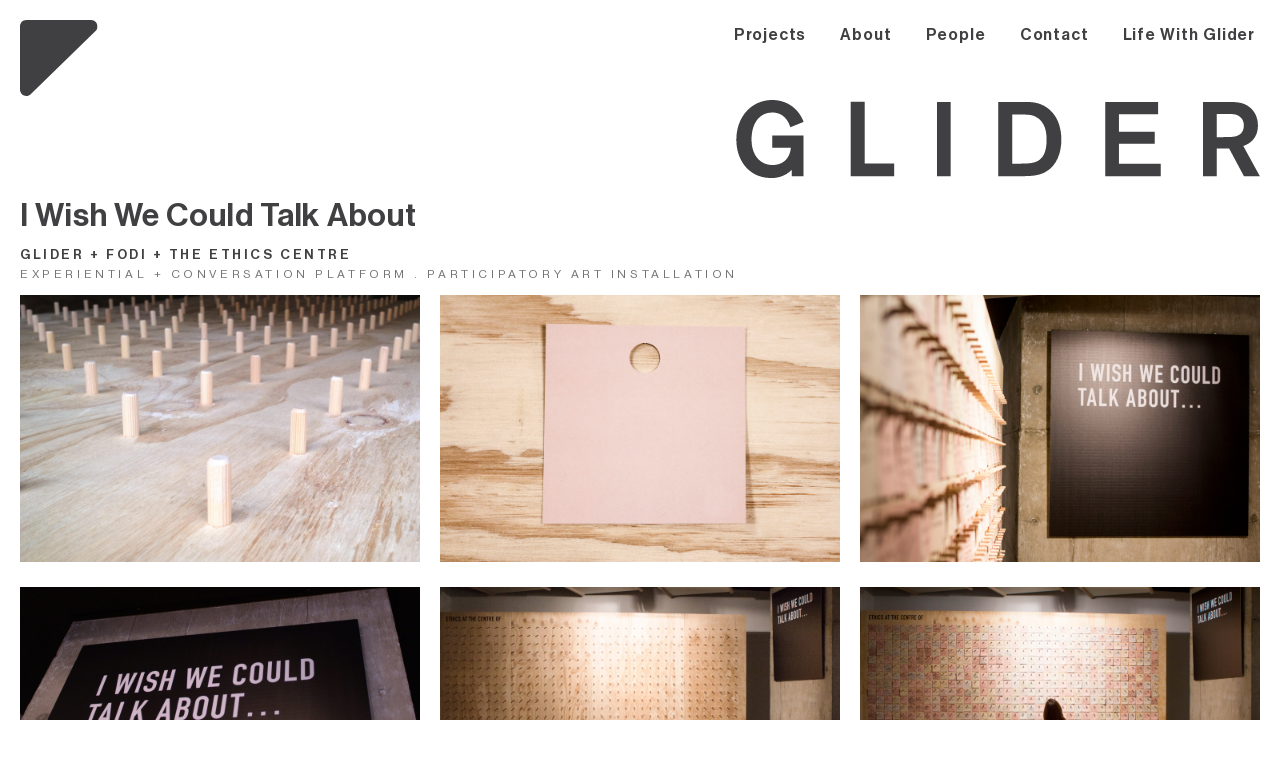

--- FILE ---
content_type: text/html; charset=utf-8
request_url: http://lifewithglider.com/projects/i-wish-we-could-talk-about
body_size: 12180
content:
<!DOCTYPE html><html><head><meta charSet="utf-8"/><meta name="viewport" content="width=device-width"/><link rel="icon" href="/favicon.ico"/><meta name="og:title" content="LIFE WITH GLIDER - ROAM THE FIELD"/><link rel="preload" href="/images/burger-icon.zclosed.svg" as="image" fetchpriority="high"/><title>I Wish We Could Talk About - GLIDER GLOBAL</title><meta name="description" content="View this project from GLIDER."/><meta name="next-head-count" content="7"/><link rel="preconnect" href="https://use.typekit.net" crossorigin /><link rel="preload" href="/_next/static/css/d73c68d02d09f089.css" as="style"/><link rel="stylesheet" href="/_next/static/css/d73c68d02d09f089.css" data-n-g=""/><link rel="preload" href="/_next/static/css/f463c02674bae08a.css" as="style"/><link rel="stylesheet" href="/_next/static/css/f463c02674bae08a.css" data-n-p=""/><noscript data-n-css=""></noscript><script defer="" nomodule="" src="/_next/static/chunks/polyfills-c67a75d1b6f99dc8.js"></script><script src="/_next/static/chunks/webpack-761d24230d2720c5.js" defer=""></script><script src="/_next/static/chunks/framework-0c7baedefba6b077.js" defer=""></script><script src="/_next/static/chunks/main-58b595d791251bd0.js" defer=""></script><script src="/_next/static/chunks/pages/_app-7dffc5404b4282d4.js" defer=""></script><script src="/_next/static/chunks/201-eb84392aa59d0c3a.js" defer=""></script><script src="/_next/static/chunks/311-9456361441572530.js" defer=""></script><script src="/_next/static/chunks/903-2be3db66bca1a9a6.js" defer=""></script><script src="/_next/static/chunks/pages/projects/%5Bslug%5D-67159d1a83c98b3a.js" defer=""></script><script src="/_next/static/CTFlyfLquarSnJIpZrf_q/_buildManifest.js" defer=""></script><script src="/_next/static/CTFlyfLquarSnJIpZrf_q/_ssgManifest.js" defer=""></script><style data-href="https://use.typekit.net/zxd8skm.css">@import url("https://p.typekit.net/p.css?s=1&k=zxd8skm&ht=tk&f=39496.39498&a=145040663&app=typekit&e=css");@font-face{font-family:"neue-haas-grotesk-display";src:url("https://use.typekit.net/af/1ba16c/00000000000000007735bb5a/30/l?primer=7cdcb44be4a7db8877ffa5c0007b8dd865b3bbc383831fe2ea177f62257a9191&fvd=n5&v=3") format("woff2"),url("https://use.typekit.net/af/1ba16c/00000000000000007735bb5a/30/d?primer=7cdcb44be4a7db8877ffa5c0007b8dd865b3bbc383831fe2ea177f62257a9191&fvd=n5&v=3") format("woff"),url("https://use.typekit.net/af/1ba16c/00000000000000007735bb5a/30/a?primer=7cdcb44be4a7db8877ffa5c0007b8dd865b3bbc383831fe2ea177f62257a9191&fvd=n5&v=3") format("opentype");font-display:auto;font-style:normal;font-weight:500;font-stretch:normal}@font-face{font-family:"neue-haas-grotesk-display";src:url("https://use.typekit.net/af/153042/00000000000000007735bb62/30/l?primer=7cdcb44be4a7db8877ffa5c0007b8dd865b3bbc383831fe2ea177f62257a9191&fvd=n6&v=3") format("woff2"),url("https://use.typekit.net/af/153042/00000000000000007735bb62/30/d?primer=7cdcb44be4a7db8877ffa5c0007b8dd865b3bbc383831fe2ea177f62257a9191&fvd=n6&v=3") format("woff"),url("https://use.typekit.net/af/153042/00000000000000007735bb62/30/a?primer=7cdcb44be4a7db8877ffa5c0007b8dd865b3bbc383831fe2ea177f62257a9191&fvd=n6&v=3") format("opentype");font-display:auto;font-style:normal;font-weight:600;font-stretch:normal}.tk-neue-haas-grotesk-display{font-family:"neue-haas-grotesk-display",sans-serif}</style></head><body><div id="__next"><div><div class="layout_container__FUycR"><header><div class="cursor_cursor__OmqwB" style="transform:translateX(-100px) translateY(-100px) rotate(0deg) translateZ(0)"><img alt="glider cursor" loading="lazy" decoding="async" data-nimg="fill" style="position:absolute;height:100%;width:100%;left:0;top:0;right:0;bottom:0;color:transparent" src="/images/GLIDER-LOGO.svg"/></div><div class="layout_header__SFlEE"><a class="layout_logoWrapper__ORsVd" href="/"><img src="/images/GLIDER-LOGO.svg" alt="Glider global logo"/></a><a class="layout_logoLockupWrapper__Fgm_q" href="/"><svg viewBox="0 0 1045 1000" fill="#404042" xmlns="http://www.w3.org/2000/svg" style="z-index:-100"><path d="M931.272 152.04H958.782V97.02H983.562L1012.96 152.04H1044.67L1011.7 91.77C1020.1 89.25 1040.89 79.38 1040.89 51.03C1040.89 33.81 1033.75 22.05 1024.51 14.49C1011.49 3.99003 998.262 3.99003 978.522 3.78003H931.272V152.04ZM971.592 27.72C987.972 27.72 995.112 27.93 1000.99 30.87C1012.54 36.75 1012.75 47.67 1012.75 50.82C1012.75 72.45 992.802 73.5 986.712 73.71C981.462 73.92 977.892 74.13 968.442 74.13H958.782V27.72H971.592Z"></path><path d="M841.812 28.56V3.78003H736.392V152.04H847.062V127.05H763.692V87.36H835.092V63.42H763.692V28.56H841.812Z"></path><path d="M523.24 152.04H570.7C588.13 151.83 603.67 151.62 618.37 143.01C640.21 130.41 648.82 104.58 648.82 79.17C648.82 62.58 645.04 32.76 620.26 15.33C604.72 4.20002 589.18 3.99003 576.37 3.78003H523.24V152.04ZM565.66 28.98C584.35 29.19 588.76 29.4 596.74 32.97C617.32 42.84 619.42 65.52 619.42 79.38C619.42 110.25 608.08 119.49 597.37 123.69C591.07 126 583.72 127.05 562.72 127.05H550.96V28.98H565.66Z"></path><path d="M400.812 3.78003V152.04H428.112V3.78003H400.812Z"></path><path d="M256.65 3.57007H228.72V152.04H315.45V126.84H256.65V3.57007Z"></path><path d="M72.4799 70.98V95.34H109.44C106.92 121.59 88.4399 129.78 72.8999 129.78C48.7499 129.78 30.8999 111.09 30.8999 78.54C30.8999 49.35 44.5499 24.99 72.4799 24.99C97.6799 24.99 105.66 46.2 108.39 54.39L134.85 43.68C125.82 18.9 103.14 0 72.2699 0C31.5299 0 0.659912 32.76 0.659912 79.38C0.659912 119.28 24.8099 155.82 70.5899 155.82C82.9799 155.82 97.8899 152.46 111.12 139.44V152.04H134.85V70.98H72.4799Z"></path></svg></a><div class="mobileMenu nav_mobileMenu__9db_B"><button class="menuTrigger nav_burger__2aBRQ" type="button" id="radix-:Rud6:" aria-haspopup="menu" aria-expanded="false" data-state="closed"><img alt="burger menu icon" fetchpriority="high" decoding="async" data-nimg="fill" style="position:absolute;height:100%;width:100%;left:0;top:0;right:0;bottom:0;color:transparent" src="/images/burger-icon.zclosed.svg"/></button></div><div class="desktopMenu nav_desktopMenu__Jf0T1 nav_wrapper__7LBfo"><a class="nav_menuBtn__ul_fe" data-state="closed" href="/projects"><span class="utils_headingSm__Zcoou">Projects</span></a><a class="nav_menuBtn__ul_fe" data-state="closed" href="/about"><span class="utils_headingSm__Zcoou">About</span></a><a class="nav_menuBtn__ul_fe" data-state="closed" href="/people"><span class="utils_headingSm__Zcoou">People</span></a><a class="nav_menuBtn__ul_fe" data-state="closed" href="/contact"><span class="utils_headingSm__Zcoou">Contact</span></a><a class="nav_menuBtn__ul_fe" data-state="closed" href="/lifewithglider"><span class="utils_headingSm__Zcoou">Life With Glider</span></a></div></div></header><main><div><div><h1 class="utils_headingLg__RYtYb">I Wish We Could Talk About</h1></div><div class="project_client__L6ikh"><span class="utils_headingSm__Zcoou">GLIDER + FODI + THE ETHICS CENTRE</span></div><div class="project_projectType__H7tVR"><div><span class="utils_grey__tT1nS utils_headingSm__Zcoou">EXPERIENTIAL + CONVERSATION PLATFORM  .  PARTICIPATORY ART INSTALLATION</span></div></div><div class="project_projectSummary__WKxmK"><p></p></div><section class="project_grid__uD0Nf"><div><img class="project_imageWrapper__5aAEl" src="https://gliderheadlesscms.kinsta.cloud/wp-content/uploads/2025/04/GLIDER_FODI_I-WISH-WE-COULD-TALK-ABOUT_2.jpg" alt="Gallery image"/></div><div><img class="project_imageWrapper__5aAEl" src="https://gliderheadlesscms.kinsta.cloud/wp-content/uploads/2025/04/GLIDER_FODI_I-WISH-WE-COULD-TALK-ABOUT_3.jpg" alt="Gallery image"/></div><div><img class="project_imageWrapper__5aAEl" src="https://gliderheadlesscms.kinsta.cloud/wp-content/uploads/2025/04/GLIDER_FODI_I-WISH-WE-COULD-TALK-ABOUT_1.jpg" alt="Gallery image"/></div><div><img class="project_imageWrapper__5aAEl" src="https://gliderheadlesscms.kinsta.cloud/wp-content/uploads/2025/04/GLIDER_FODI_I-WISH-WE-COULD-TALK-ABOUT_6.jpg" alt="Gallery image"/></div><div><img class="project_imageWrapper__5aAEl" src="https://gliderheadlesscms.kinsta.cloud/wp-content/uploads/2025/04/GLIDER_FODI_I-WISH-WE-COULD-TALK-ABOUT_4.jpg" alt="Gallery image"/></div><div><img class="project_imageWrapper__5aAEl" src="https://gliderheadlesscms.kinsta.cloud/wp-content/uploads/2025/04/GLIDER_FODI_I-WISH-WE-COULD-TALK-ABOUT_5.jpg" alt="Gallery image"/></div><div><img class="project_imageWrapper__5aAEl" src="https://gliderheadlesscms.kinsta.cloud/wp-content/uploads/2025/04/GLIDER_FODI_I-WISH-WE-COULD-TALK-ABOUT_13.jpg" alt="Gallery image"/></div><div><img class="project_imageWrapper__5aAEl" src="https://gliderheadlesscms.kinsta.cloud/wp-content/uploads/2025/04/GLIDER_FODI_I-WISH-WE-COULD-TALK-ABOUT_14.jpg" alt="Gallery image"/></div><div><img class="project_imageWrapper__5aAEl" src="https://gliderheadlesscms.kinsta.cloud/wp-content/uploads/2025/04/GLIDER_FODI_I-WISH-WE-COULD-TALK-ABOUT_15.jpg" alt="Gallery image"/></div><div><img class="project_imageWrapper__5aAEl" src="https://gliderheadlesscms.kinsta.cloud/wp-content/uploads/2025/04/GLIDER_FODI_I-WISH-WE-COULD-TALK-ABOUT_7.jpg" alt="Gallery image"/></div><div><img class="project_imageWrapper__5aAEl" src="https://gliderheadlesscms.kinsta.cloud/wp-content/uploads/2025/04/GLIDER_FODI_I-WISH-WE-COULD-TALK-ABOUT_12.jpg" alt="Gallery image"/></div><div><img class="project_imageWrapper__5aAEl" src="https://gliderheadlesscms.kinsta.cloud/wp-content/uploads/2025/04/GLIDER_FODI_I-WISH-WE-COULD-TALK-ABOUT_9.jpg" alt="Gallery image"/></div><div><img class="project_imageWrapper__5aAEl" src="https://gliderheadlesscms.kinsta.cloud/wp-content/uploads/2025/04/GLIDER_FODI_I-WISH-WE-COULD-TALK-ABOUT_8.jpg" alt="Gallery image"/></div><div><img class="project_imageWrapper__5aAEl" src="https://gliderheadlesscms.kinsta.cloud/wp-content/uploads/2025/04/GLIDER_FODI_I-WISH-WE-COULD-TALK-ABOUT_26.jpg" alt="Gallery image"/></div><div><img class="project_imageWrapper__5aAEl" src="https://gliderheadlesscms.kinsta.cloud/wp-content/uploads/2025/04/GLIDER_FODI_I-WISH-WE-COULD-TALK-ABOUT_33.jpg" alt="Gallery image"/></div><div><img class="project_imageWrapper__5aAEl" src="https://gliderheadlesscms.kinsta.cloud/wp-content/uploads/2025/04/GLIDER_FODI_I-WISH-WE-COULD-TALK-ABOUT_20.jpg" alt="Gallery image"/></div><div><img class="project_imageWrapper__5aAEl" src="https://gliderheadlesscms.kinsta.cloud/wp-content/uploads/2025/04/GLIDER_FODI_I-WISH-WE-COULD-TALK-ABOUT_17.jpg" alt="Gallery image"/></div><div><img class="project_imageWrapper__5aAEl" src="https://gliderheadlesscms.kinsta.cloud/wp-content/uploads/2025/04/GLIDER_FODI_I-WISH-WE-COULD-TALK-ABOUT_18.jpg" alt="Gallery image"/></div><div><img class="project_imageWrapper__5aAEl" src="https://gliderheadlesscms.kinsta.cloud/wp-content/uploads/2025/04/GLIDER_FODI_I-WISH-WE-COULD-TALK-ABOUT_16.jpg" alt="Gallery image"/></div><div><img class="project_imageWrapper__5aAEl" src="https://gliderheadlesscms.kinsta.cloud/wp-content/uploads/2025/04/GLIDER_FODI_I-WISH-WE-COULD-TALK-ABOUT_29.jpg" alt="Gallery image"/></div><div><img class="project_imageWrapper__5aAEl" src="https://gliderheadlesscms.kinsta.cloud/wp-content/uploads/2025/04/GLIDER_FODI_I-WISH-WE-COULD-TALK-ABOUT_21.jpg" alt="Gallery image"/></div><div><img class="project_imageWrapper__5aAEl" src="https://gliderheadlesscms.kinsta.cloud/wp-content/uploads/2025/04/GLIDER_FODI_I-WISH-WE-COULD-TALK-ABOUT_34.jpg" alt="Gallery image"/></div><div><img class="project_imageWrapper__5aAEl" src="https://gliderheadlesscms.kinsta.cloud/wp-content/uploads/2025/04/GLIDER_FODI_I-WISH-WE-COULD-TALK-ABOUT_31.jpg" alt="Gallery image"/></div><div><img class="project_imageWrapper__5aAEl" src="https://gliderheadlesscms.kinsta.cloud/wp-content/uploads/2025/04/GLIDER_FODI_I-WISH-WE-COULD-TALK-ABOUT_19.jpg" alt="Gallery image"/></div><div><img class="project_imageWrapper__5aAEl" src="https://gliderheadlesscms.kinsta.cloud/wp-content/uploads/2025/04/GLIDER_FODI_I-WISH-WE-COULD-TALK-ABOUT_28.jpg" alt="Gallery image"/></div><div><img class="project_imageWrapper__5aAEl" src="https://gliderheadlesscms.kinsta.cloud/wp-content/uploads/2025/04/GLIDER_FODI_I-WISH-WE-COULD-TALK-ABOUT_32.jpg" alt="Gallery image"/></div><div><img class="project_imageWrapper__5aAEl" src="https://gliderheadlesscms.kinsta.cloud/wp-content/uploads/2025/04/GLIDER_FODI_I-WISH-WE-COULD-TALK-ABOUT_23.jpg" alt="Gallery image"/></div><div><img class="project_imageWrapper__5aAEl" src="https://gliderheadlesscms.kinsta.cloud/wp-content/uploads/2025/04/GLIDER_FODI_I-WISH-WE-COULD-TALK-ABOUT_24.jpg" alt="Gallery image"/></div><div><img class="project_imageWrapper__5aAEl" src="https://gliderheadlesscms.kinsta.cloud/wp-content/uploads/2025/04/GLIDER_FODI_I-WISH-WE-COULD-TALK-ABOUT_27.jpg" alt="Gallery image"/></div><div><img class="project_imageWrapper__5aAEl" src="https://gliderheadlesscms.kinsta.cloud/wp-content/uploads/2025/04/GLIDER_FODI_I-WISH-WE-COULD-TALK-ABOUT_22.jpg" alt="Gallery image"/></div><div><img class="project_imageWrapper__5aAEl" src="https://gliderheadlesscms.kinsta.cloud/wp-content/uploads/2023/04/GLIDER_FODI_I-WISH-WE-COULD-TALK-ABOUT_35B.jpg" alt="Gallery image"/></div><div><img class="project_imageWrapper__5aAEl" src="https://gliderheadlesscms.kinsta.cloud/wp-content/uploads/2025/04/GLIDER_FODI_I-WISH-WE-COULD-TALK-ABOUT_37.jpg" alt="Gallery image"/></div><div><img class="project_imageWrapper__5aAEl" src="https://gliderheadlesscms.kinsta.cloud/wp-content/uploads/2025/04/GLIDER_FODI_I-WISH-WE-COULD-TALK-ABOUT_36.jpg" alt="Gallery image"/></div><div><img class="project_imageWrapper__5aAEl" src="https://gliderheadlesscms.kinsta.cloud/wp-content/uploads/2025/04/GLIDER_FODI_I-WISH-WE-COULD-TALK-ABOUT_25.jpg" alt="Gallery image"/></div><div><img class="project_imageWrapper__5aAEl" src="https://gliderheadlesscms.kinsta.cloud/wp-content/uploads/2025/04/GLIDER_FODI_I-WISH-WE-COULD-TALK-ABOUT_38.jpg" alt="Gallery image"/></div><div><img class="project_imageWrapper__5aAEl" src="https://gliderheadlesscms.kinsta.cloud/wp-content/uploads/2025/04/GLIDER_FODI_I-WISH-WE-COULD-TALK-ABOUT_30.jpg" alt="Gallery image"/></div><div><img class="project_imageWrapper__5aAEl" src="https://gliderheadlesscms.kinsta.cloud/wp-content/uploads/2025/04/GLIDER_FODI_I-WISH-WE-COULD-TALK-ABOUT_10.jpg" alt="Gallery image"/></div><div><img class="project_imageWrapper__5aAEl" src="https://gliderheadlesscms.kinsta.cloud/wp-content/uploads/2025/04/GLIDER_FODI_I-WISH-WE-COULD-TALK-ABOUT_11.jpg" alt="Gallery image"/></div><div><img class="project_imageWrapper__5aAEl" src="https://gliderheadlesscms.kinsta.cloud/wp-content/uploads/2025/04/GLIDER_FODI_I-WISH-WE-COULD-TALK-ABOUT_39.jpg" alt="Gallery image"/></div></section></div></main><footer><div class="layout_footer__WlhMu"><div class="layout_ff__PEZo2"><div class="layout_fullest__tp1__"><img src="/images/FULLEST.svg" alt="Glider global logo"/></div><div class="layout_form__oUbH4"><img src="/images/FORM.svg" alt="Glider global logo word"/></div></div><div class="layout_platforms___gWqp"><div><h1 class="utils_headingMd__XQE5B">Platforms</h1></div><div class="layout_platformsText__3MktX"><ul class="utils_headingSm__Zcoou"><li>Transformation</li><li>Research</li><li>Futures</li><li>Brand</li><li>Knowledge</li><li>Data</li><li>Story</li><li>Communication</li></ul></div></div><div class="layout_wrapper__KIPsU"><div class="layout_about__9wekq"><h1 class="utils_headingMd__XQE5B">What We Do</h1><p class="utils_headingSm__Zcoou">Glider is a research and conceptual studio working in the area of human futures, strategic innovation and new form design for transformation and positive social impact. We create compelling physical and digital experiences that move people to feel, think, be and do in new and fuller ways.<br/><br/></p><div class="layout_crossLinks__jTWLr"><a href="/lifewithglider">What Others Have Said →</a><a href="/contact">Get in Touch →</a></div></div><div class="layout_services__GTP5w"><ul class="layout_servicesList__DNQOR"><h1 class="utils_headingMd__XQE5B">Research + Strategy</h1><li><span class="utils_headingSm__Zcoou">Futures</span></li><li><span class="utils_headingSm__Zcoou">Research + Insights</span></li><li><span class="utils_headingSm__Zcoou">Research Communications</span></li><li><span class="utils_headingSm__Zcoou">Theory of Change</span></li><li><span class="utils_headingSm__Zcoou">Organisational Transformation</span></li><li><span class="utils_headingSm__Zcoou">Business Strategy + Innovation</span></li></ul><ul class="layout_servicesList__DNQOR"><h1 class="utils_headingMd__XQE5B">Brand + Experience</h1><li><span class="utils_headingSm__Zcoou">Vision, Purpose + Brand Story</span></li><li><span class="utils_headingSm__Zcoou">Brand Identity</span></li><li><span class="utils_headingSm__Zcoou">Visual Language Systems</span></li><li><span class="utils_headingSm__Zcoou">Impact Storytelling</span></li><li><span class="utils_headingSm__Zcoou">Spatial Design</span></li><li><span class="utils_headingSm__Zcoou">Immersive Experience</span></li></ul><ul class="layout_servicesList__DNQOR"><h1 class="utils_headingMd__XQE5B">Digital + Data</h1><li><span class="utils_headingSm__Zcoou">Websites</span></li><li><span class="utils_headingSm__Zcoou">Digital Products</span></li><li><span class="utils_headingSm__Zcoou">Interactive Data Visualisations</span></li><li><span class="utils_headingSm__Zcoou">Motion Design</span></li><li><span class="utils_headingSm__Zcoou">Social Media Strategy + Campaigns</span></li></ul></div><div class="layout_pages__Jy3bt"><a href="/projects"><span class="layout_footerLinks__dY4Pf utils_headingSm__Zcoou">Projects</span></a><a href="/about"><span class="layout_footerLinks__dY4Pf utils_headingSm__Zcoou">About</span></a><a href="/people"><span class="layout_footerLinks__dY4Pf utils_headingSm__Zcoou">People</span></a><a href="/contact"><span class="layout_footerLinks__dY4Pf utils_headingSm__Zcoou">Contact</span></a><a href="/lifewithglider"><span class="layout_footerLinks__dY4Pf utils_headingSm__Zcoou">Life With Glider</span></a><a href="https://www.facebook.com/lifewithglider/"><span class="layout_footerLinks__dY4Pf utils_headingSm__Zcoou utils_grey__tT1nS">Facebook</span></a><a href="https://www.instagram.com/lifewithglider/?hl=en"><span class="layout_footerLinks__dY4Pf utils_headingSm__Zcoou utils_grey__tT1nS">Instagram</span></a><a href="https://au.linkedin.com/company/gliderglobal"><span class="layout_footerLinks__dY4Pf utils_headingSm__Zcoou utils_grey__tT1nS">LinkedIn</span></a><a href="https://vimeo.com/lifewithglider"><span class="layout_footerLinks__dY4Pf utils_headingSm__Zcoou utils_grey__tT1nS">Vimeo</span></a></div><div class="layout_copyright__yuDki"><span>© GLIDER</span></div></div></div></footer></div></div></div><script id="__NEXT_DATA__" type="application/json">{"props":{"pageProps":{"project":{"id":1400,"date":"2023-04-11T22:59:38","date_gmt":"2023-04-11T22:59:38","guid":{"rendered":"https://gliderheadlesscms.kinsta.cloud/?post_type=projects\u0026#038;p=1400"},"modified":"2025-11-26T00:12:23","modified_gmt":"2025-11-26T00:12:23","slug":"i-wish-we-could-talk-about","status":"publish","type":"projects","link":"https://gliderglobal.com/projects/i-wish-we-could-talk-about/","title":{"rendered":"I Wish We Could Talk About"},"featured_media":4528,"template":"","mode":[8],"class_list":["post-1400","projects","type-projects","status-publish","has-post-thumbnail","hentry","mode-experience"],"acf":{"feature_image":{"ID":1373,"id":1373,"title":"GLIDER_FODI_I WISH WE COULD TALK ABOUT_13","filename":"GLIDER_FODI_I-WISH-WE-COULD-TALK-ABOUT_13.jpg","filesize":260457,"url":"https://gliderheadlesscms.kinsta.cloud/wp-content/uploads/2023/06/GLIDER_FODI_I-WISH-WE-COULD-TALK-ABOUT_13.jpg","link":"https://gliderglobal.com/projects/i-wish-we-could-talk-about/glider_fodi_i-wish-we-could-talk-about_13/","alt":"A photograph of two, standing people, faces obstructed by a large wooden booth.","author":"5","description":"","caption":"","name":"glider_fodi_i-wish-we-could-talk-about_13","status":"inherit","uploaded_to":1400,"date":"2023-06-13 02:55:00","modified":"2024-02-01 00:52:44","menu_order":0,"mime_type":"image/jpeg","type":"image","subtype":"jpeg","icon":"https://gliderheadlesscms.kinsta.cloud/wp-includes/images/media/default.png","width":2000,"height":1335,"sizes":{"thumbnail":"https://gliderheadlesscms.kinsta.cloud/wp-content/uploads/2023/06/GLIDER_FODI_I-WISH-WE-COULD-TALK-ABOUT_13-150x150.jpg","thumbnail-width":150,"thumbnail-height":150,"medium":"https://gliderheadlesscms.kinsta.cloud/wp-content/uploads/2023/06/GLIDER_FODI_I-WISH-WE-COULD-TALK-ABOUT_13-300x200.jpg","medium-width":300,"medium-height":200,"medium_large":"https://gliderheadlesscms.kinsta.cloud/wp-content/uploads/2023/06/GLIDER_FODI_I-WISH-WE-COULD-TALK-ABOUT_13-768x513.jpg","medium_large-width":768,"medium_large-height":513,"large":"https://gliderheadlesscms.kinsta.cloud/wp-content/uploads/2023/06/GLIDER_FODI_I-WISH-WE-COULD-TALK-ABOUT_13-1024x684.jpg","large-width":1024,"large-height":684,"1536x1536":"https://gliderheadlesscms.kinsta.cloud/wp-content/uploads/2023/06/GLIDER_FODI_I-WISH-WE-COULD-TALK-ABOUT_13-1536x1025.jpg","1536x1536-width":1536,"1536x1536-height":1025,"2048x2048":"https://gliderheadlesscms.kinsta.cloud/wp-content/uploads/2023/06/GLIDER_FODI_I-WISH-WE-COULD-TALK-ABOUT_13.jpg","2048x2048-width":2000,"2048x2048-height":1335}},"hover_image":{"ID":1365,"id":1365,"title":"GLIDER_FODI_I WISH WE COULD TALK ABOUT_5","filename":"GLIDER_FODI_I-WISH-WE-COULD-TALK-ABOUT_5.jpg","filesize":326621,"url":"https://gliderheadlesscms.kinsta.cloud/wp-content/uploads/2023/06/GLIDER_FODI_I-WISH-WE-COULD-TALK-ABOUT_5.jpg","link":"https://gliderglobal.com/projects/i-wish-we-could-talk-about/glider_fodi_i-wish-we-could-talk-about_5/","alt":"A lady","author":"5","description":"","caption":"","name":"glider_fodi_i-wish-we-could-talk-about_5","status":"inherit","uploaded_to":1400,"date":"2023-06-13 02:54:53","modified":"2024-02-01 00:54:17","menu_order":0,"mime_type":"image/jpeg","type":"image","subtype":"jpeg","icon":"https://gliderheadlesscms.kinsta.cloud/wp-includes/images/media/default.png","width":2000,"height":1333,"sizes":{"thumbnail":"https://gliderheadlesscms.kinsta.cloud/wp-content/uploads/2023/06/GLIDER_FODI_I-WISH-WE-COULD-TALK-ABOUT_5-150x150.jpg","thumbnail-width":150,"thumbnail-height":150,"medium":"https://gliderheadlesscms.kinsta.cloud/wp-content/uploads/2023/06/GLIDER_FODI_I-WISH-WE-COULD-TALK-ABOUT_5-300x200.jpg","medium-width":300,"medium-height":200,"medium_large":"https://gliderheadlesscms.kinsta.cloud/wp-content/uploads/2023/06/GLIDER_FODI_I-WISH-WE-COULD-TALK-ABOUT_5-768x512.jpg","medium_large-width":768,"medium_large-height":512,"large":"https://gliderheadlesscms.kinsta.cloud/wp-content/uploads/2023/06/GLIDER_FODI_I-WISH-WE-COULD-TALK-ABOUT_5-1024x682.jpg","large-width":1024,"large-height":682,"1536x1536":"https://gliderheadlesscms.kinsta.cloud/wp-content/uploads/2023/06/GLIDER_FODI_I-WISH-WE-COULD-TALK-ABOUT_5-1536x1024.jpg","1536x1536-width":1536,"1536x1536-height":1024,"2048x2048":"https://gliderheadlesscms.kinsta.cloud/wp-content/uploads/2023/06/GLIDER_FODI_I-WISH-WE-COULD-TALK-ABOUT_5.jpg","2048x2048-width":2000,"2048x2048-height":1333}},"client_name":"GLIDER + FODI + THE ETHICS CENTRE","project_type":"EXPERIENTIAL + CONVERSATION PLATFORM  .  PARTICIPATORY ART INSTALLATION","project_summary":"","mixed_gallery":[{"type":"image","image":{"ID":4494,"id":4494,"title":"GLIDER_FODI_I-WISH-WE-COULD-TALK-ABOUT_2.jpg","filename":"GLIDER_FODI_I-WISH-WE-COULD-TALK-ABOUT_2.jpg","filesize":227710,"url":"https://gliderheadlesscms.kinsta.cloud/wp-content/uploads/2025/04/GLIDER_FODI_I-WISH-WE-COULD-TALK-ABOUT_2.jpg","link":"https://gliderglobal.com/projects/i-wish-we-could-talk-about/glider_fodi_i-wish-we-could-talk-about_2-jpg/","alt":"","author":"5","description":"","caption":"","name":"glider_fodi_i-wish-we-could-talk-about_2-jpg","status":"inherit","uploaded_to":1400,"date":"2025-04-15 04:31:30","modified":"2025-04-15 04:31:30","menu_order":0,"mime_type":"image/jpeg","type":"image","subtype":"jpeg","icon":"https://gliderheadlesscms.kinsta.cloud/wp-includes/images/media/default.png","width":2000,"height":1333,"sizes":{"thumbnail":"https://gliderheadlesscms.kinsta.cloud/wp-content/uploads/2025/04/GLIDER_FODI_I-WISH-WE-COULD-TALK-ABOUT_2-150x150.jpg","thumbnail-width":150,"thumbnail-height":150,"medium":"https://gliderheadlesscms.kinsta.cloud/wp-content/uploads/2025/04/GLIDER_FODI_I-WISH-WE-COULD-TALK-ABOUT_2-300x200.jpg","medium-width":300,"medium-height":200,"medium_large":"https://gliderheadlesscms.kinsta.cloud/wp-content/uploads/2025/04/GLIDER_FODI_I-WISH-WE-COULD-TALK-ABOUT_2-768x512.jpg","medium_large-width":768,"medium_large-height":512,"large":"https://gliderheadlesscms.kinsta.cloud/wp-content/uploads/2025/04/GLIDER_FODI_I-WISH-WE-COULD-TALK-ABOUT_2-1024x682.jpg","large-width":1024,"large-height":682,"1536x1536":"https://gliderheadlesscms.kinsta.cloud/wp-content/uploads/2025/04/GLIDER_FODI_I-WISH-WE-COULD-TALK-ABOUT_2-1536x1024.jpg","1536x1536-width":1536,"1536x1536-height":1024,"2048x2048":"https://gliderheadlesscms.kinsta.cloud/wp-content/uploads/2025/04/GLIDER_FODI_I-WISH-WE-COULD-TALK-ABOUT_2.jpg","2048x2048-width":2000,"2048x2048-height":1333}},"video":false},{"type":"image","image":{"ID":4495,"id":4495,"title":"GLIDER_FODI_I-WISH-WE-COULD-TALK-ABOUT_3.jpg","filename":"GLIDER_FODI_I-WISH-WE-COULD-TALK-ABOUT_3.jpg","filesize":314055,"url":"https://gliderheadlesscms.kinsta.cloud/wp-content/uploads/2025/04/GLIDER_FODI_I-WISH-WE-COULD-TALK-ABOUT_3.jpg","link":"https://gliderglobal.com/projects/i-wish-we-could-talk-about/glider_fodi_i-wish-we-could-talk-about_3-jpg/","alt":"","author":"5","description":"","caption":"","name":"glider_fodi_i-wish-we-could-talk-about_3-jpg","status":"inherit","uploaded_to":1400,"date":"2025-04-15 04:31:31","modified":"2025-04-15 04:31:31","menu_order":0,"mime_type":"image/jpeg","type":"image","subtype":"jpeg","icon":"https://gliderheadlesscms.kinsta.cloud/wp-includes/images/media/default.png","width":2000,"height":1333,"sizes":{"thumbnail":"https://gliderheadlesscms.kinsta.cloud/wp-content/uploads/2025/04/GLIDER_FODI_I-WISH-WE-COULD-TALK-ABOUT_3-150x150.jpg","thumbnail-width":150,"thumbnail-height":150,"medium":"https://gliderheadlesscms.kinsta.cloud/wp-content/uploads/2025/04/GLIDER_FODI_I-WISH-WE-COULD-TALK-ABOUT_3-300x200.jpg","medium-width":300,"medium-height":200,"medium_large":"https://gliderheadlesscms.kinsta.cloud/wp-content/uploads/2025/04/GLIDER_FODI_I-WISH-WE-COULD-TALK-ABOUT_3-768x512.jpg","medium_large-width":768,"medium_large-height":512,"large":"https://gliderheadlesscms.kinsta.cloud/wp-content/uploads/2025/04/GLIDER_FODI_I-WISH-WE-COULD-TALK-ABOUT_3-1024x682.jpg","large-width":1024,"large-height":682,"1536x1536":"https://gliderheadlesscms.kinsta.cloud/wp-content/uploads/2025/04/GLIDER_FODI_I-WISH-WE-COULD-TALK-ABOUT_3-1536x1024.jpg","1536x1536-width":1536,"1536x1536-height":1024,"2048x2048":"https://gliderheadlesscms.kinsta.cloud/wp-content/uploads/2025/04/GLIDER_FODI_I-WISH-WE-COULD-TALK-ABOUT_3.jpg","2048x2048-width":2000,"2048x2048-height":1333}},"video":false},{"type":"image","image":{"ID":4496,"id":4496,"title":"GLIDER_FODI_I-WISH-WE-COULD-TALK-ABOUT_1.jpg","filename":"GLIDER_FODI_I-WISH-WE-COULD-TALK-ABOUT_1.jpg","filesize":260996,"url":"https://gliderheadlesscms.kinsta.cloud/wp-content/uploads/2025/04/GLIDER_FODI_I-WISH-WE-COULD-TALK-ABOUT_1.jpg","link":"https://gliderglobal.com/projects/i-wish-we-could-talk-about/glider_fodi_i-wish-we-could-talk-about_1-jpg/","alt":"","author":"5","description":"","caption":"","name":"glider_fodi_i-wish-we-could-talk-about_1-jpg","status":"inherit","uploaded_to":1400,"date":"2025-04-15 04:31:31","modified":"2025-04-15 04:31:31","menu_order":0,"mime_type":"image/jpeg","type":"image","subtype":"jpeg","icon":"https://gliderheadlesscms.kinsta.cloud/wp-includes/images/media/default.png","width":2000,"height":1333,"sizes":{"thumbnail":"https://gliderheadlesscms.kinsta.cloud/wp-content/uploads/2025/04/GLIDER_FODI_I-WISH-WE-COULD-TALK-ABOUT_1-150x150.jpg","thumbnail-width":150,"thumbnail-height":150,"medium":"https://gliderheadlesscms.kinsta.cloud/wp-content/uploads/2025/04/GLIDER_FODI_I-WISH-WE-COULD-TALK-ABOUT_1-300x200.jpg","medium-width":300,"medium-height":200,"medium_large":"https://gliderheadlesscms.kinsta.cloud/wp-content/uploads/2025/04/GLIDER_FODI_I-WISH-WE-COULD-TALK-ABOUT_1-768x512.jpg","medium_large-width":768,"medium_large-height":512,"large":"https://gliderheadlesscms.kinsta.cloud/wp-content/uploads/2025/04/GLIDER_FODI_I-WISH-WE-COULD-TALK-ABOUT_1-1024x682.jpg","large-width":1024,"large-height":682,"1536x1536":"https://gliderheadlesscms.kinsta.cloud/wp-content/uploads/2025/04/GLIDER_FODI_I-WISH-WE-COULD-TALK-ABOUT_1-1536x1024.jpg","1536x1536-width":1536,"1536x1536-height":1024,"2048x2048":"https://gliderheadlesscms.kinsta.cloud/wp-content/uploads/2025/04/GLIDER_FODI_I-WISH-WE-COULD-TALK-ABOUT_1.jpg","2048x2048-width":2000,"2048x2048-height":1333}},"video":false},{"type":"image","image":{"ID":4497,"id":4497,"title":"GLIDER_FODI_I-WISH-WE-COULD-TALK-ABOUT_6.jpg","filename":"GLIDER_FODI_I-WISH-WE-COULD-TALK-ABOUT_6.jpg","filesize":251598,"url":"https://gliderheadlesscms.kinsta.cloud/wp-content/uploads/2025/04/GLIDER_FODI_I-WISH-WE-COULD-TALK-ABOUT_6.jpg","link":"https://gliderglobal.com/projects/i-wish-we-could-talk-about/glider_fodi_i-wish-we-could-talk-about_6-jpg/","alt":"","author":"5","description":"","caption":"","name":"glider_fodi_i-wish-we-could-talk-about_6-jpg","status":"inherit","uploaded_to":1400,"date":"2025-04-15 04:31:32","modified":"2025-04-15 04:31:32","menu_order":0,"mime_type":"image/jpeg","type":"image","subtype":"jpeg","icon":"https://gliderheadlesscms.kinsta.cloud/wp-includes/images/media/default.png","width":2000,"height":1340,"sizes":{"thumbnail":"https://gliderheadlesscms.kinsta.cloud/wp-content/uploads/2025/04/GLIDER_FODI_I-WISH-WE-COULD-TALK-ABOUT_6-150x150.jpg","thumbnail-width":150,"thumbnail-height":150,"medium":"https://gliderheadlesscms.kinsta.cloud/wp-content/uploads/2025/04/GLIDER_FODI_I-WISH-WE-COULD-TALK-ABOUT_6-300x201.jpg","medium-width":300,"medium-height":201,"medium_large":"https://gliderheadlesscms.kinsta.cloud/wp-content/uploads/2025/04/GLIDER_FODI_I-WISH-WE-COULD-TALK-ABOUT_6-768x515.jpg","medium_large-width":768,"medium_large-height":515,"large":"https://gliderheadlesscms.kinsta.cloud/wp-content/uploads/2025/04/GLIDER_FODI_I-WISH-WE-COULD-TALK-ABOUT_6-1024x686.jpg","large-width":1024,"large-height":686,"1536x1536":"https://gliderheadlesscms.kinsta.cloud/wp-content/uploads/2025/04/GLIDER_FODI_I-WISH-WE-COULD-TALK-ABOUT_6-1536x1029.jpg","1536x1536-width":1536,"1536x1536-height":1029,"2048x2048":"https://gliderheadlesscms.kinsta.cloud/wp-content/uploads/2025/04/GLIDER_FODI_I-WISH-WE-COULD-TALK-ABOUT_6.jpg","2048x2048-width":2000,"2048x2048-height":1340}},"video":false},{"type":"image","image":{"ID":4498,"id":4498,"title":"GLIDER_FODI_I-WISH-WE-COULD-TALK-ABOUT_4.jpg","filename":"GLIDER_FODI_I-WISH-WE-COULD-TALK-ABOUT_4.jpg","filesize":342639,"url":"https://gliderheadlesscms.kinsta.cloud/wp-content/uploads/2025/04/GLIDER_FODI_I-WISH-WE-COULD-TALK-ABOUT_4.jpg","link":"https://gliderglobal.com/projects/i-wish-we-could-talk-about/glider_fodi_i-wish-we-could-talk-about_4-jpg/","alt":"","author":"5","description":"","caption":"","name":"glider_fodi_i-wish-we-could-talk-about_4-jpg","status":"inherit","uploaded_to":1400,"date":"2025-04-15 04:31:33","modified":"2025-04-15 04:31:33","menu_order":0,"mime_type":"image/jpeg","type":"image","subtype":"jpeg","icon":"https://gliderheadlesscms.kinsta.cloud/wp-includes/images/media/default.png","width":2000,"height":1333,"sizes":{"thumbnail":"https://gliderheadlesscms.kinsta.cloud/wp-content/uploads/2025/04/GLIDER_FODI_I-WISH-WE-COULD-TALK-ABOUT_4-150x150.jpg","thumbnail-width":150,"thumbnail-height":150,"medium":"https://gliderheadlesscms.kinsta.cloud/wp-content/uploads/2025/04/GLIDER_FODI_I-WISH-WE-COULD-TALK-ABOUT_4-300x200.jpg","medium-width":300,"medium-height":200,"medium_large":"https://gliderheadlesscms.kinsta.cloud/wp-content/uploads/2025/04/GLIDER_FODI_I-WISH-WE-COULD-TALK-ABOUT_4-768x512.jpg","medium_large-width":768,"medium_large-height":512,"large":"https://gliderheadlesscms.kinsta.cloud/wp-content/uploads/2025/04/GLIDER_FODI_I-WISH-WE-COULD-TALK-ABOUT_4-1024x682.jpg","large-width":1024,"large-height":682,"1536x1536":"https://gliderheadlesscms.kinsta.cloud/wp-content/uploads/2025/04/GLIDER_FODI_I-WISH-WE-COULD-TALK-ABOUT_4-1536x1024.jpg","1536x1536-width":1536,"1536x1536-height":1024,"2048x2048":"https://gliderheadlesscms.kinsta.cloud/wp-content/uploads/2025/04/GLIDER_FODI_I-WISH-WE-COULD-TALK-ABOUT_4.jpg","2048x2048-width":2000,"2048x2048-height":1333}},"video":false},{"type":"image","image":{"ID":4499,"id":4499,"title":"GLIDER_FODI_I-WISH-WE-COULD-TALK-ABOUT_5.jpg","filename":"GLIDER_FODI_I-WISH-WE-COULD-TALK-ABOUT_5.jpg","filesize":326621,"url":"https://gliderheadlesscms.kinsta.cloud/wp-content/uploads/2025/04/GLIDER_FODI_I-WISH-WE-COULD-TALK-ABOUT_5.jpg","link":"https://gliderglobal.com/projects/i-wish-we-could-talk-about/glider_fodi_i-wish-we-could-talk-about_5-jpg/","alt":"","author":"5","description":"","caption":"","name":"glider_fodi_i-wish-we-could-talk-about_5-jpg","status":"inherit","uploaded_to":1400,"date":"2025-04-15 04:31:33","modified":"2025-04-15 04:31:33","menu_order":0,"mime_type":"image/jpeg","type":"image","subtype":"jpeg","icon":"https://gliderheadlesscms.kinsta.cloud/wp-includes/images/media/default.png","width":2000,"height":1333,"sizes":{"thumbnail":"https://gliderheadlesscms.kinsta.cloud/wp-content/uploads/2025/04/GLIDER_FODI_I-WISH-WE-COULD-TALK-ABOUT_5-150x150.jpg","thumbnail-width":150,"thumbnail-height":150,"medium":"https://gliderheadlesscms.kinsta.cloud/wp-content/uploads/2025/04/GLIDER_FODI_I-WISH-WE-COULD-TALK-ABOUT_5-300x200.jpg","medium-width":300,"medium-height":200,"medium_large":"https://gliderheadlesscms.kinsta.cloud/wp-content/uploads/2025/04/GLIDER_FODI_I-WISH-WE-COULD-TALK-ABOUT_5-768x512.jpg","medium_large-width":768,"medium_large-height":512,"large":"https://gliderheadlesscms.kinsta.cloud/wp-content/uploads/2025/04/GLIDER_FODI_I-WISH-WE-COULD-TALK-ABOUT_5-1024x682.jpg","large-width":1024,"large-height":682,"1536x1536":"https://gliderheadlesscms.kinsta.cloud/wp-content/uploads/2025/04/GLIDER_FODI_I-WISH-WE-COULD-TALK-ABOUT_5-1536x1024.jpg","1536x1536-width":1536,"1536x1536-height":1024,"2048x2048":"https://gliderheadlesscms.kinsta.cloud/wp-content/uploads/2025/04/GLIDER_FODI_I-WISH-WE-COULD-TALK-ABOUT_5.jpg","2048x2048-width":2000,"2048x2048-height":1333}},"video":false},{"type":"image","image":{"ID":4500,"id":4500,"title":"GLIDER_FODI_I-WISH-WE-COULD-TALK-ABOUT_13.jpg","filename":"GLIDER_FODI_I-WISH-WE-COULD-TALK-ABOUT_13.jpg","filesize":260457,"url":"https://gliderheadlesscms.kinsta.cloud/wp-content/uploads/2025/04/GLIDER_FODI_I-WISH-WE-COULD-TALK-ABOUT_13.jpg","link":"https://gliderglobal.com/projects/i-wish-we-could-talk-about/glider_fodi_i-wish-we-could-talk-about_13-jpg/","alt":"","author":"5","description":"","caption":"","name":"glider_fodi_i-wish-we-could-talk-about_13-jpg","status":"inherit","uploaded_to":1400,"date":"2025-04-15 04:31:34","modified":"2025-04-15 04:31:34","menu_order":0,"mime_type":"image/jpeg","type":"image","subtype":"jpeg","icon":"https://gliderheadlesscms.kinsta.cloud/wp-includes/images/media/default.png","width":2000,"height":1335,"sizes":{"thumbnail":"https://gliderheadlesscms.kinsta.cloud/wp-content/uploads/2025/04/GLIDER_FODI_I-WISH-WE-COULD-TALK-ABOUT_13-150x150.jpg","thumbnail-width":150,"thumbnail-height":150,"medium":"https://gliderheadlesscms.kinsta.cloud/wp-content/uploads/2025/04/GLIDER_FODI_I-WISH-WE-COULD-TALK-ABOUT_13-300x200.jpg","medium-width":300,"medium-height":200,"medium_large":"https://gliderheadlesscms.kinsta.cloud/wp-content/uploads/2025/04/GLIDER_FODI_I-WISH-WE-COULD-TALK-ABOUT_13-768x513.jpg","medium_large-width":768,"medium_large-height":513,"large":"https://gliderheadlesscms.kinsta.cloud/wp-content/uploads/2025/04/GLIDER_FODI_I-WISH-WE-COULD-TALK-ABOUT_13-1024x684.jpg","large-width":1024,"large-height":684,"1536x1536":"https://gliderheadlesscms.kinsta.cloud/wp-content/uploads/2025/04/GLIDER_FODI_I-WISH-WE-COULD-TALK-ABOUT_13-1536x1025.jpg","1536x1536-width":1536,"1536x1536-height":1025,"2048x2048":"https://gliderheadlesscms.kinsta.cloud/wp-content/uploads/2025/04/GLIDER_FODI_I-WISH-WE-COULD-TALK-ABOUT_13.jpg","2048x2048-width":2000,"2048x2048-height":1335}},"video":false},{"type":"image","image":{"ID":4501,"id":4501,"title":"GLIDER_FODI_I-WISH-WE-COULD-TALK-ABOUT_14.jpg","filename":"GLIDER_FODI_I-WISH-WE-COULD-TALK-ABOUT_14.jpg","filesize":232910,"url":"https://gliderheadlesscms.kinsta.cloud/wp-content/uploads/2025/04/GLIDER_FODI_I-WISH-WE-COULD-TALK-ABOUT_14.jpg","link":"https://gliderglobal.com/projects/i-wish-we-could-talk-about/glider_fodi_i-wish-we-could-talk-about_14-jpg/","alt":"","author":"5","description":"","caption":"","name":"glider_fodi_i-wish-we-could-talk-about_14-jpg","status":"inherit","uploaded_to":1400,"date":"2025-04-15 04:31:34","modified":"2025-04-15 04:31:34","menu_order":0,"mime_type":"image/jpeg","type":"image","subtype":"jpeg","icon":"https://gliderheadlesscms.kinsta.cloud/wp-includes/images/media/default.png","width":2000,"height":1335,"sizes":{"thumbnail":"https://gliderheadlesscms.kinsta.cloud/wp-content/uploads/2025/04/GLIDER_FODI_I-WISH-WE-COULD-TALK-ABOUT_14-150x150.jpg","thumbnail-width":150,"thumbnail-height":150,"medium":"https://gliderheadlesscms.kinsta.cloud/wp-content/uploads/2025/04/GLIDER_FODI_I-WISH-WE-COULD-TALK-ABOUT_14-300x200.jpg","medium-width":300,"medium-height":200,"medium_large":"https://gliderheadlesscms.kinsta.cloud/wp-content/uploads/2025/04/GLIDER_FODI_I-WISH-WE-COULD-TALK-ABOUT_14-768x513.jpg","medium_large-width":768,"medium_large-height":513,"large":"https://gliderheadlesscms.kinsta.cloud/wp-content/uploads/2025/04/GLIDER_FODI_I-WISH-WE-COULD-TALK-ABOUT_14-1024x684.jpg","large-width":1024,"large-height":684,"1536x1536":"https://gliderheadlesscms.kinsta.cloud/wp-content/uploads/2025/04/GLIDER_FODI_I-WISH-WE-COULD-TALK-ABOUT_14-1536x1025.jpg","1536x1536-width":1536,"1536x1536-height":1025,"2048x2048":"https://gliderheadlesscms.kinsta.cloud/wp-content/uploads/2025/04/GLIDER_FODI_I-WISH-WE-COULD-TALK-ABOUT_14.jpg","2048x2048-width":2000,"2048x2048-height":1335}},"video":false},{"type":"image","image":{"ID":4502,"id":4502,"title":"GLIDER_FODI_I-WISH-WE-COULD-TALK-ABOUT_15.jpg","filename":"GLIDER_FODI_I-WISH-WE-COULD-TALK-ABOUT_15.jpg","filesize":225339,"url":"https://gliderheadlesscms.kinsta.cloud/wp-content/uploads/2025/04/GLIDER_FODI_I-WISH-WE-COULD-TALK-ABOUT_15.jpg","link":"https://gliderglobal.com/projects/i-wish-we-could-talk-about/glider_fodi_i-wish-we-could-talk-about_15-jpg/","alt":"","author":"5","description":"","caption":"","name":"glider_fodi_i-wish-we-could-talk-about_15-jpg","status":"inherit","uploaded_to":1400,"date":"2025-04-15 04:31:35","modified":"2025-04-15 04:31:35","menu_order":0,"mime_type":"image/jpeg","type":"image","subtype":"jpeg","icon":"https://gliderheadlesscms.kinsta.cloud/wp-includes/images/media/default.png","width":2000,"height":1335,"sizes":{"thumbnail":"https://gliderheadlesscms.kinsta.cloud/wp-content/uploads/2025/04/GLIDER_FODI_I-WISH-WE-COULD-TALK-ABOUT_15-150x150.jpg","thumbnail-width":150,"thumbnail-height":150,"medium":"https://gliderheadlesscms.kinsta.cloud/wp-content/uploads/2025/04/GLIDER_FODI_I-WISH-WE-COULD-TALK-ABOUT_15-300x200.jpg","medium-width":300,"medium-height":200,"medium_large":"https://gliderheadlesscms.kinsta.cloud/wp-content/uploads/2025/04/GLIDER_FODI_I-WISH-WE-COULD-TALK-ABOUT_15-768x513.jpg","medium_large-width":768,"medium_large-height":513,"large":"https://gliderheadlesscms.kinsta.cloud/wp-content/uploads/2025/04/GLIDER_FODI_I-WISH-WE-COULD-TALK-ABOUT_15-1024x684.jpg","large-width":1024,"large-height":684,"1536x1536":"https://gliderheadlesscms.kinsta.cloud/wp-content/uploads/2025/04/GLIDER_FODI_I-WISH-WE-COULD-TALK-ABOUT_15-1536x1025.jpg","1536x1536-width":1536,"1536x1536-height":1025,"2048x2048":"https://gliderheadlesscms.kinsta.cloud/wp-content/uploads/2025/04/GLIDER_FODI_I-WISH-WE-COULD-TALK-ABOUT_15.jpg","2048x2048-width":2000,"2048x2048-height":1335}},"video":false},{"type":"image","image":{"ID":4503,"id":4503,"title":"GLIDER_FODI_I-WISH-WE-COULD-TALK-ABOUT_7.jpg","filename":"GLIDER_FODI_I-WISH-WE-COULD-TALK-ABOUT_7.jpg","filesize":242417,"url":"https://gliderheadlesscms.kinsta.cloud/wp-content/uploads/2025/04/GLIDER_FODI_I-WISH-WE-COULD-TALK-ABOUT_7.jpg","link":"https://gliderglobal.com/projects/i-wish-we-could-talk-about/glider_fodi_i-wish-we-could-talk-about_7-jpg/","alt":"","author":"5","description":"","caption":"","name":"glider_fodi_i-wish-we-could-talk-about_7-jpg","status":"inherit","uploaded_to":1400,"date":"2025-04-15 04:31:35","modified":"2025-04-15 04:31:35","menu_order":0,"mime_type":"image/jpeg","type":"image","subtype":"jpeg","icon":"https://gliderheadlesscms.kinsta.cloud/wp-includes/images/media/default.png","width":2000,"height":1340,"sizes":{"thumbnail":"https://gliderheadlesscms.kinsta.cloud/wp-content/uploads/2025/04/GLIDER_FODI_I-WISH-WE-COULD-TALK-ABOUT_7-150x150.jpg","thumbnail-width":150,"thumbnail-height":150,"medium":"https://gliderheadlesscms.kinsta.cloud/wp-content/uploads/2025/04/GLIDER_FODI_I-WISH-WE-COULD-TALK-ABOUT_7-300x201.jpg","medium-width":300,"medium-height":201,"medium_large":"https://gliderheadlesscms.kinsta.cloud/wp-content/uploads/2025/04/GLIDER_FODI_I-WISH-WE-COULD-TALK-ABOUT_7-768x515.jpg","medium_large-width":768,"medium_large-height":515,"large":"https://gliderheadlesscms.kinsta.cloud/wp-content/uploads/2025/04/GLIDER_FODI_I-WISH-WE-COULD-TALK-ABOUT_7-1024x686.jpg","large-width":1024,"large-height":686,"1536x1536":"https://gliderheadlesscms.kinsta.cloud/wp-content/uploads/2025/04/GLIDER_FODI_I-WISH-WE-COULD-TALK-ABOUT_7-1536x1029.jpg","1536x1536-width":1536,"1536x1536-height":1029,"2048x2048":"https://gliderheadlesscms.kinsta.cloud/wp-content/uploads/2025/04/GLIDER_FODI_I-WISH-WE-COULD-TALK-ABOUT_7.jpg","2048x2048-width":2000,"2048x2048-height":1340}},"video":false},{"type":"image","image":{"ID":4504,"id":4504,"title":"GLIDER_FODI_I-WISH-WE-COULD-TALK-ABOUT_12.jpg","filename":"GLIDER_FODI_I-WISH-WE-COULD-TALK-ABOUT_12.jpg","filesize":169268,"url":"https://gliderheadlesscms.kinsta.cloud/wp-content/uploads/2025/04/GLIDER_FODI_I-WISH-WE-COULD-TALK-ABOUT_12.jpg","link":"https://gliderglobal.com/projects/i-wish-we-could-talk-about/glider_fodi_i-wish-we-could-talk-about_12-jpg/","alt":"","author":"5","description":"","caption":"","name":"glider_fodi_i-wish-we-could-talk-about_12-jpg","status":"inherit","uploaded_to":1400,"date":"2025-04-15 04:31:36","modified":"2025-04-15 04:31:36","menu_order":0,"mime_type":"image/jpeg","type":"image","subtype":"jpeg","icon":"https://gliderheadlesscms.kinsta.cloud/wp-includes/images/media/default.png","width":2000,"height":1335,"sizes":{"thumbnail":"https://gliderheadlesscms.kinsta.cloud/wp-content/uploads/2025/04/GLIDER_FODI_I-WISH-WE-COULD-TALK-ABOUT_12-150x150.jpg","thumbnail-width":150,"thumbnail-height":150,"medium":"https://gliderheadlesscms.kinsta.cloud/wp-content/uploads/2025/04/GLIDER_FODI_I-WISH-WE-COULD-TALK-ABOUT_12-300x200.jpg","medium-width":300,"medium-height":200,"medium_large":"https://gliderheadlesscms.kinsta.cloud/wp-content/uploads/2025/04/GLIDER_FODI_I-WISH-WE-COULD-TALK-ABOUT_12-768x513.jpg","medium_large-width":768,"medium_large-height":513,"large":"https://gliderheadlesscms.kinsta.cloud/wp-content/uploads/2025/04/GLIDER_FODI_I-WISH-WE-COULD-TALK-ABOUT_12-1024x684.jpg","large-width":1024,"large-height":684,"1536x1536":"https://gliderheadlesscms.kinsta.cloud/wp-content/uploads/2025/04/GLIDER_FODI_I-WISH-WE-COULD-TALK-ABOUT_12-1536x1025.jpg","1536x1536-width":1536,"1536x1536-height":1025,"2048x2048":"https://gliderheadlesscms.kinsta.cloud/wp-content/uploads/2025/04/GLIDER_FODI_I-WISH-WE-COULD-TALK-ABOUT_12.jpg","2048x2048-width":2000,"2048x2048-height":1335}},"video":false},{"type":"image","image":{"ID":4505,"id":4505,"title":"GLIDER_FODI_I-WISH-WE-COULD-TALK-ABOUT_9.jpg","filename":"GLIDER_FODI_I-WISH-WE-COULD-TALK-ABOUT_9.jpg","filesize":144226,"url":"https://gliderheadlesscms.kinsta.cloud/wp-content/uploads/2025/04/GLIDER_FODI_I-WISH-WE-COULD-TALK-ABOUT_9.jpg","link":"https://gliderglobal.com/projects/i-wish-we-could-talk-about/glider_fodi_i-wish-we-could-talk-about_9-jpg/","alt":"","author":"5","description":"","caption":"","name":"glider_fodi_i-wish-we-could-talk-about_9-jpg","status":"inherit","uploaded_to":1400,"date":"2025-04-15 04:31:36","modified":"2025-04-15 04:31:36","menu_order":0,"mime_type":"image/jpeg","type":"image","subtype":"jpeg","icon":"https://gliderheadlesscms.kinsta.cloud/wp-includes/images/media/default.png","width":2000,"height":1335,"sizes":{"thumbnail":"https://gliderheadlesscms.kinsta.cloud/wp-content/uploads/2025/04/GLIDER_FODI_I-WISH-WE-COULD-TALK-ABOUT_9-150x150.jpg","thumbnail-width":150,"thumbnail-height":150,"medium":"https://gliderheadlesscms.kinsta.cloud/wp-content/uploads/2025/04/GLIDER_FODI_I-WISH-WE-COULD-TALK-ABOUT_9-300x200.jpg","medium-width":300,"medium-height":200,"medium_large":"https://gliderheadlesscms.kinsta.cloud/wp-content/uploads/2025/04/GLIDER_FODI_I-WISH-WE-COULD-TALK-ABOUT_9-768x513.jpg","medium_large-width":768,"medium_large-height":513,"large":"https://gliderheadlesscms.kinsta.cloud/wp-content/uploads/2025/04/GLIDER_FODI_I-WISH-WE-COULD-TALK-ABOUT_9-1024x684.jpg","large-width":1024,"large-height":684,"1536x1536":"https://gliderheadlesscms.kinsta.cloud/wp-content/uploads/2025/04/GLIDER_FODI_I-WISH-WE-COULD-TALK-ABOUT_9-1536x1025.jpg","1536x1536-width":1536,"1536x1536-height":1025,"2048x2048":"https://gliderheadlesscms.kinsta.cloud/wp-content/uploads/2025/04/GLIDER_FODI_I-WISH-WE-COULD-TALK-ABOUT_9.jpg","2048x2048-width":2000,"2048x2048-height":1335}},"video":false},{"type":"image","image":{"ID":4506,"id":4506,"title":"GLIDER_FODI_I-WISH-WE-COULD-TALK-ABOUT_8.jpg","filename":"GLIDER_FODI_I-WISH-WE-COULD-TALK-ABOUT_8.jpg","filesize":293208,"url":"https://gliderheadlesscms.kinsta.cloud/wp-content/uploads/2025/04/GLIDER_FODI_I-WISH-WE-COULD-TALK-ABOUT_8.jpg","link":"https://gliderglobal.com/projects/i-wish-we-could-talk-about/glider_fodi_i-wish-we-could-talk-about_8-jpg/","alt":"","author":"5","description":"","caption":"","name":"glider_fodi_i-wish-we-could-talk-about_8-jpg","status":"inherit","uploaded_to":1400,"date":"2025-04-15 04:31:37","modified":"2025-04-15 04:31:37","menu_order":0,"mime_type":"image/jpeg","type":"image","subtype":"jpeg","icon":"https://gliderheadlesscms.kinsta.cloud/wp-includes/images/media/default.png","width":2000,"height":1335,"sizes":{"thumbnail":"https://gliderheadlesscms.kinsta.cloud/wp-content/uploads/2025/04/GLIDER_FODI_I-WISH-WE-COULD-TALK-ABOUT_8-150x150.jpg","thumbnail-width":150,"thumbnail-height":150,"medium":"https://gliderheadlesscms.kinsta.cloud/wp-content/uploads/2025/04/GLIDER_FODI_I-WISH-WE-COULD-TALK-ABOUT_8-300x200.jpg","medium-width":300,"medium-height":200,"medium_large":"https://gliderheadlesscms.kinsta.cloud/wp-content/uploads/2025/04/GLIDER_FODI_I-WISH-WE-COULD-TALK-ABOUT_8-768x513.jpg","medium_large-width":768,"medium_large-height":513,"large":"https://gliderheadlesscms.kinsta.cloud/wp-content/uploads/2025/04/GLIDER_FODI_I-WISH-WE-COULD-TALK-ABOUT_8-1024x684.jpg","large-width":1024,"large-height":684,"1536x1536":"https://gliderheadlesscms.kinsta.cloud/wp-content/uploads/2025/04/GLIDER_FODI_I-WISH-WE-COULD-TALK-ABOUT_8-1536x1025.jpg","1536x1536-width":1536,"1536x1536-height":1025,"2048x2048":"https://gliderheadlesscms.kinsta.cloud/wp-content/uploads/2025/04/GLIDER_FODI_I-WISH-WE-COULD-TALK-ABOUT_8.jpg","2048x2048-width":2000,"2048x2048-height":1335}},"video":false},{"type":"image","image":{"ID":4507,"id":4507,"title":"GLIDER_FODI_I-WISH-WE-COULD-TALK-ABOUT_26.jpg","filename":"GLIDER_FODI_I-WISH-WE-COULD-TALK-ABOUT_26.jpg","filesize":292338,"url":"https://gliderheadlesscms.kinsta.cloud/wp-content/uploads/2025/04/GLIDER_FODI_I-WISH-WE-COULD-TALK-ABOUT_26.jpg","link":"https://gliderglobal.com/projects/i-wish-we-could-talk-about/glider_fodi_i-wish-we-could-talk-about_26-jpg/","alt":"","author":"5","description":"","caption":"","name":"glider_fodi_i-wish-we-could-talk-about_26-jpg","status":"inherit","uploaded_to":1400,"date":"2025-04-15 04:31:38","modified":"2025-04-15 04:31:38","menu_order":0,"mime_type":"image/jpeg","type":"image","subtype":"jpeg","icon":"https://gliderheadlesscms.kinsta.cloud/wp-includes/images/media/default.png","width":2000,"height":1340,"sizes":{"thumbnail":"https://gliderheadlesscms.kinsta.cloud/wp-content/uploads/2025/04/GLIDER_FODI_I-WISH-WE-COULD-TALK-ABOUT_26-150x150.jpg","thumbnail-width":150,"thumbnail-height":150,"medium":"https://gliderheadlesscms.kinsta.cloud/wp-content/uploads/2025/04/GLIDER_FODI_I-WISH-WE-COULD-TALK-ABOUT_26-300x201.jpg","medium-width":300,"medium-height":201,"medium_large":"https://gliderheadlesscms.kinsta.cloud/wp-content/uploads/2025/04/GLIDER_FODI_I-WISH-WE-COULD-TALK-ABOUT_26-768x515.jpg","medium_large-width":768,"medium_large-height":515,"large":"https://gliderheadlesscms.kinsta.cloud/wp-content/uploads/2025/04/GLIDER_FODI_I-WISH-WE-COULD-TALK-ABOUT_26-1024x686.jpg","large-width":1024,"large-height":686,"1536x1536":"https://gliderheadlesscms.kinsta.cloud/wp-content/uploads/2025/04/GLIDER_FODI_I-WISH-WE-COULD-TALK-ABOUT_26-1536x1029.jpg","1536x1536-width":1536,"1536x1536-height":1029,"2048x2048":"https://gliderheadlesscms.kinsta.cloud/wp-content/uploads/2025/04/GLIDER_FODI_I-WISH-WE-COULD-TALK-ABOUT_26.jpg","2048x2048-width":2000,"2048x2048-height":1340}},"video":false},{"type":"image","image":{"ID":4508,"id":4508,"title":"GLIDER_FODI_I-WISH-WE-COULD-TALK-ABOUT_33.jpg","filename":"GLIDER_FODI_I-WISH-WE-COULD-TALK-ABOUT_33.jpg","filesize":218144,"url":"https://gliderheadlesscms.kinsta.cloud/wp-content/uploads/2025/04/GLIDER_FODI_I-WISH-WE-COULD-TALK-ABOUT_33.jpg","link":"https://gliderglobal.com/projects/i-wish-we-could-talk-about/glider_fodi_i-wish-we-could-talk-about_33-jpg/","alt":"","author":"5","description":"","caption":"","name":"glider_fodi_i-wish-we-could-talk-about_33-jpg","status":"inherit","uploaded_to":1400,"date":"2025-04-15 04:31:38","modified":"2025-04-15 04:31:38","menu_order":0,"mime_type":"image/jpeg","type":"image","subtype":"jpeg","icon":"https://gliderheadlesscms.kinsta.cloud/wp-includes/images/media/default.png","width":2000,"height":1333,"sizes":{"thumbnail":"https://gliderheadlesscms.kinsta.cloud/wp-content/uploads/2025/04/GLIDER_FODI_I-WISH-WE-COULD-TALK-ABOUT_33-150x150.jpg","thumbnail-width":150,"thumbnail-height":150,"medium":"https://gliderheadlesscms.kinsta.cloud/wp-content/uploads/2025/04/GLIDER_FODI_I-WISH-WE-COULD-TALK-ABOUT_33-300x200.jpg","medium-width":300,"medium-height":200,"medium_large":"https://gliderheadlesscms.kinsta.cloud/wp-content/uploads/2025/04/GLIDER_FODI_I-WISH-WE-COULD-TALK-ABOUT_33-768x512.jpg","medium_large-width":768,"medium_large-height":512,"large":"https://gliderheadlesscms.kinsta.cloud/wp-content/uploads/2025/04/GLIDER_FODI_I-WISH-WE-COULD-TALK-ABOUT_33-1024x682.jpg","large-width":1024,"large-height":682,"1536x1536":"https://gliderheadlesscms.kinsta.cloud/wp-content/uploads/2025/04/GLIDER_FODI_I-WISH-WE-COULD-TALK-ABOUT_33-1536x1024.jpg","1536x1536-width":1536,"1536x1536-height":1024,"2048x2048":"https://gliderheadlesscms.kinsta.cloud/wp-content/uploads/2025/04/GLIDER_FODI_I-WISH-WE-COULD-TALK-ABOUT_33.jpg","2048x2048-width":2000,"2048x2048-height":1333}},"video":false},{"type":"image","image":{"ID":4509,"id":4509,"title":"GLIDER_FODI_I-WISH-WE-COULD-TALK-ABOUT_20.jpg","filename":"GLIDER_FODI_I-WISH-WE-COULD-TALK-ABOUT_20.jpg","filesize":195545,"url":"https://gliderheadlesscms.kinsta.cloud/wp-content/uploads/2025/04/GLIDER_FODI_I-WISH-WE-COULD-TALK-ABOUT_20.jpg","link":"https://gliderglobal.com/projects/i-wish-we-could-talk-about/glider_fodi_i-wish-we-could-talk-about_20-jpg/","alt":"","author":"5","description":"","caption":"","name":"glider_fodi_i-wish-we-could-talk-about_20-jpg","status":"inherit","uploaded_to":1400,"date":"2025-04-15 04:31:39","modified":"2025-04-15 04:31:39","menu_order":0,"mime_type":"image/jpeg","type":"image","subtype":"jpeg","icon":"https://gliderheadlesscms.kinsta.cloud/wp-includes/images/media/default.png","width":2000,"height":1340,"sizes":{"thumbnail":"https://gliderheadlesscms.kinsta.cloud/wp-content/uploads/2025/04/GLIDER_FODI_I-WISH-WE-COULD-TALK-ABOUT_20-150x150.jpg","thumbnail-width":150,"thumbnail-height":150,"medium":"https://gliderheadlesscms.kinsta.cloud/wp-content/uploads/2025/04/GLIDER_FODI_I-WISH-WE-COULD-TALK-ABOUT_20-300x201.jpg","medium-width":300,"medium-height":201,"medium_large":"https://gliderheadlesscms.kinsta.cloud/wp-content/uploads/2025/04/GLIDER_FODI_I-WISH-WE-COULD-TALK-ABOUT_20-768x515.jpg","medium_large-width":768,"medium_large-height":515,"large":"https://gliderheadlesscms.kinsta.cloud/wp-content/uploads/2025/04/GLIDER_FODI_I-WISH-WE-COULD-TALK-ABOUT_20-1024x686.jpg","large-width":1024,"large-height":686,"1536x1536":"https://gliderheadlesscms.kinsta.cloud/wp-content/uploads/2025/04/GLIDER_FODI_I-WISH-WE-COULD-TALK-ABOUT_20-1536x1029.jpg","1536x1536-width":1536,"1536x1536-height":1029,"2048x2048":"https://gliderheadlesscms.kinsta.cloud/wp-content/uploads/2025/04/GLIDER_FODI_I-WISH-WE-COULD-TALK-ABOUT_20.jpg","2048x2048-width":2000,"2048x2048-height":1340}},"video":false},{"type":"image","image":{"ID":4510,"id":4510,"title":"GLIDER_FODI_I-WISH-WE-COULD-TALK-ABOUT_17.jpg","filename":"GLIDER_FODI_I-WISH-WE-COULD-TALK-ABOUT_17.jpg","filesize":335628,"url":"https://gliderheadlesscms.kinsta.cloud/wp-content/uploads/2025/04/GLIDER_FODI_I-WISH-WE-COULD-TALK-ABOUT_17.jpg","link":"https://gliderglobal.com/projects/i-wish-we-could-talk-about/glider_fodi_i-wish-we-could-talk-about_17-jpg/","alt":"","author":"5","description":"","caption":"","name":"glider_fodi_i-wish-we-could-talk-about_17-jpg","status":"inherit","uploaded_to":1400,"date":"2025-04-15 04:31:39","modified":"2025-04-15 04:31:39","menu_order":0,"mime_type":"image/jpeg","type":"image","subtype":"jpeg","icon":"https://gliderheadlesscms.kinsta.cloud/wp-includes/images/media/default.png","width":2000,"height":1335,"sizes":{"thumbnail":"https://gliderheadlesscms.kinsta.cloud/wp-content/uploads/2025/04/GLIDER_FODI_I-WISH-WE-COULD-TALK-ABOUT_17-150x150.jpg","thumbnail-width":150,"thumbnail-height":150,"medium":"https://gliderheadlesscms.kinsta.cloud/wp-content/uploads/2025/04/GLIDER_FODI_I-WISH-WE-COULD-TALK-ABOUT_17-300x200.jpg","medium-width":300,"medium-height":200,"medium_large":"https://gliderheadlesscms.kinsta.cloud/wp-content/uploads/2025/04/GLIDER_FODI_I-WISH-WE-COULD-TALK-ABOUT_17-768x513.jpg","medium_large-width":768,"medium_large-height":513,"large":"https://gliderheadlesscms.kinsta.cloud/wp-content/uploads/2025/04/GLIDER_FODI_I-WISH-WE-COULD-TALK-ABOUT_17-1024x684.jpg","large-width":1024,"large-height":684,"1536x1536":"https://gliderheadlesscms.kinsta.cloud/wp-content/uploads/2025/04/GLIDER_FODI_I-WISH-WE-COULD-TALK-ABOUT_17-1536x1025.jpg","1536x1536-width":1536,"1536x1536-height":1025,"2048x2048":"https://gliderheadlesscms.kinsta.cloud/wp-content/uploads/2025/04/GLIDER_FODI_I-WISH-WE-COULD-TALK-ABOUT_17.jpg","2048x2048-width":2000,"2048x2048-height":1335}},"video":false},{"type":"image","image":{"ID":4511,"id":4511,"title":"GLIDER_FODI_I-WISH-WE-COULD-TALK-ABOUT_18.jpg","filename":"GLIDER_FODI_I-WISH-WE-COULD-TALK-ABOUT_18.jpg","filesize":251091,"url":"https://gliderheadlesscms.kinsta.cloud/wp-content/uploads/2025/04/GLIDER_FODI_I-WISH-WE-COULD-TALK-ABOUT_18.jpg","link":"https://gliderglobal.com/projects/i-wish-we-could-talk-about/glider_fodi_i-wish-we-could-talk-about_18-jpg/","alt":"","author":"5","description":"","caption":"","name":"glider_fodi_i-wish-we-could-talk-about_18-jpg","status":"inherit","uploaded_to":1400,"date":"2025-04-15 04:31:40","modified":"2025-04-15 04:31:40","menu_order":0,"mime_type":"image/jpeg","type":"image","subtype":"jpeg","icon":"https://gliderheadlesscms.kinsta.cloud/wp-includes/images/media/default.png","width":2000,"height":1340,"sizes":{"thumbnail":"https://gliderheadlesscms.kinsta.cloud/wp-content/uploads/2025/04/GLIDER_FODI_I-WISH-WE-COULD-TALK-ABOUT_18-150x150.jpg","thumbnail-width":150,"thumbnail-height":150,"medium":"https://gliderheadlesscms.kinsta.cloud/wp-content/uploads/2025/04/GLIDER_FODI_I-WISH-WE-COULD-TALK-ABOUT_18-300x201.jpg","medium-width":300,"medium-height":201,"medium_large":"https://gliderheadlesscms.kinsta.cloud/wp-content/uploads/2025/04/GLIDER_FODI_I-WISH-WE-COULD-TALK-ABOUT_18-768x515.jpg","medium_large-width":768,"medium_large-height":515,"large":"https://gliderheadlesscms.kinsta.cloud/wp-content/uploads/2025/04/GLIDER_FODI_I-WISH-WE-COULD-TALK-ABOUT_18-1024x686.jpg","large-width":1024,"large-height":686,"1536x1536":"https://gliderheadlesscms.kinsta.cloud/wp-content/uploads/2025/04/GLIDER_FODI_I-WISH-WE-COULD-TALK-ABOUT_18-1536x1029.jpg","1536x1536-width":1536,"1536x1536-height":1029,"2048x2048":"https://gliderheadlesscms.kinsta.cloud/wp-content/uploads/2025/04/GLIDER_FODI_I-WISH-WE-COULD-TALK-ABOUT_18.jpg","2048x2048-width":2000,"2048x2048-height":1340}},"video":false},{"type":"image","image":{"ID":4512,"id":4512,"title":"GLIDER_FODI_I-WISH-WE-COULD-TALK-ABOUT_16.jpg","filename":"GLIDER_FODI_I-WISH-WE-COULD-TALK-ABOUT_16.jpg","filesize":229467,"url":"https://gliderheadlesscms.kinsta.cloud/wp-content/uploads/2025/04/GLIDER_FODI_I-WISH-WE-COULD-TALK-ABOUT_16.jpg","link":"https://gliderglobal.com/projects/i-wish-we-could-talk-about/glider_fodi_i-wish-we-could-talk-about_16-jpg/","alt":"","author":"5","description":"","caption":"","name":"glider_fodi_i-wish-we-could-talk-about_16-jpg","status":"inherit","uploaded_to":1400,"date":"2025-04-15 04:31:40","modified":"2025-04-15 04:31:40","menu_order":0,"mime_type":"image/jpeg","type":"image","subtype":"jpeg","icon":"https://gliderheadlesscms.kinsta.cloud/wp-includes/images/media/default.png","width":2000,"height":1335,"sizes":{"thumbnail":"https://gliderheadlesscms.kinsta.cloud/wp-content/uploads/2025/04/GLIDER_FODI_I-WISH-WE-COULD-TALK-ABOUT_16-150x150.jpg","thumbnail-width":150,"thumbnail-height":150,"medium":"https://gliderheadlesscms.kinsta.cloud/wp-content/uploads/2025/04/GLIDER_FODI_I-WISH-WE-COULD-TALK-ABOUT_16-300x200.jpg","medium-width":300,"medium-height":200,"medium_large":"https://gliderheadlesscms.kinsta.cloud/wp-content/uploads/2025/04/GLIDER_FODI_I-WISH-WE-COULD-TALK-ABOUT_16-768x513.jpg","medium_large-width":768,"medium_large-height":513,"large":"https://gliderheadlesscms.kinsta.cloud/wp-content/uploads/2025/04/GLIDER_FODI_I-WISH-WE-COULD-TALK-ABOUT_16-1024x684.jpg","large-width":1024,"large-height":684,"1536x1536":"https://gliderheadlesscms.kinsta.cloud/wp-content/uploads/2025/04/GLIDER_FODI_I-WISH-WE-COULD-TALK-ABOUT_16-1536x1025.jpg","1536x1536-width":1536,"1536x1536-height":1025,"2048x2048":"https://gliderheadlesscms.kinsta.cloud/wp-content/uploads/2025/04/GLIDER_FODI_I-WISH-WE-COULD-TALK-ABOUT_16.jpg","2048x2048-width":2000,"2048x2048-height":1335}},"video":false},{"type":"image","image":{"ID":4513,"id":4513,"title":"GLIDER_FODI_I-WISH-WE-COULD-TALK-ABOUT_29.jpg","filename":"GLIDER_FODI_I-WISH-WE-COULD-TALK-ABOUT_29.jpg","filesize":213574,"url":"https://gliderheadlesscms.kinsta.cloud/wp-content/uploads/2025/04/GLIDER_FODI_I-WISH-WE-COULD-TALK-ABOUT_29.jpg","link":"https://gliderglobal.com/projects/i-wish-we-could-talk-about/glider_fodi_i-wish-we-could-talk-about_29-jpg/","alt":"","author":"5","description":"","caption":"","name":"glider_fodi_i-wish-we-could-talk-about_29-jpg","status":"inherit","uploaded_to":1400,"date":"2025-04-15 04:31:41","modified":"2025-04-15 04:31:41","menu_order":0,"mime_type":"image/jpeg","type":"image","subtype":"jpeg","icon":"https://gliderheadlesscms.kinsta.cloud/wp-includes/images/media/default.png","width":2000,"height":1340,"sizes":{"thumbnail":"https://gliderheadlesscms.kinsta.cloud/wp-content/uploads/2025/04/GLIDER_FODI_I-WISH-WE-COULD-TALK-ABOUT_29-150x150.jpg","thumbnail-width":150,"thumbnail-height":150,"medium":"https://gliderheadlesscms.kinsta.cloud/wp-content/uploads/2025/04/GLIDER_FODI_I-WISH-WE-COULD-TALK-ABOUT_29-300x201.jpg","medium-width":300,"medium-height":201,"medium_large":"https://gliderheadlesscms.kinsta.cloud/wp-content/uploads/2025/04/GLIDER_FODI_I-WISH-WE-COULD-TALK-ABOUT_29-768x515.jpg","medium_large-width":768,"medium_large-height":515,"large":"https://gliderheadlesscms.kinsta.cloud/wp-content/uploads/2025/04/GLIDER_FODI_I-WISH-WE-COULD-TALK-ABOUT_29-1024x686.jpg","large-width":1024,"large-height":686,"1536x1536":"https://gliderheadlesscms.kinsta.cloud/wp-content/uploads/2025/04/GLIDER_FODI_I-WISH-WE-COULD-TALK-ABOUT_29-1536x1029.jpg","1536x1536-width":1536,"1536x1536-height":1029,"2048x2048":"https://gliderheadlesscms.kinsta.cloud/wp-content/uploads/2025/04/GLIDER_FODI_I-WISH-WE-COULD-TALK-ABOUT_29.jpg","2048x2048-width":2000,"2048x2048-height":1340}},"video":false},{"type":"image","image":{"ID":4514,"id":4514,"title":"GLIDER_FODI_I-WISH-WE-COULD-TALK-ABOUT_21.jpg","filename":"GLIDER_FODI_I-WISH-WE-COULD-TALK-ABOUT_21.jpg","filesize":177264,"url":"https://gliderheadlesscms.kinsta.cloud/wp-content/uploads/2025/04/GLIDER_FODI_I-WISH-WE-COULD-TALK-ABOUT_21.jpg","link":"https://gliderglobal.com/projects/i-wish-we-could-talk-about/glider_fodi_i-wish-we-could-talk-about_21-jpg/","alt":"","author":"5","description":"","caption":"","name":"glider_fodi_i-wish-we-could-talk-about_21-jpg","status":"inherit","uploaded_to":1400,"date":"2025-04-15 04:31:41","modified":"2025-04-15 04:31:41","menu_order":0,"mime_type":"image/jpeg","type":"image","subtype":"jpeg","icon":"https://gliderheadlesscms.kinsta.cloud/wp-includes/images/media/default.png","width":2000,"height":1335,"sizes":{"thumbnail":"https://gliderheadlesscms.kinsta.cloud/wp-content/uploads/2025/04/GLIDER_FODI_I-WISH-WE-COULD-TALK-ABOUT_21-150x150.jpg","thumbnail-width":150,"thumbnail-height":150,"medium":"https://gliderheadlesscms.kinsta.cloud/wp-content/uploads/2025/04/GLIDER_FODI_I-WISH-WE-COULD-TALK-ABOUT_21-300x200.jpg","medium-width":300,"medium-height":200,"medium_large":"https://gliderheadlesscms.kinsta.cloud/wp-content/uploads/2025/04/GLIDER_FODI_I-WISH-WE-COULD-TALK-ABOUT_21-768x513.jpg","medium_large-width":768,"medium_large-height":513,"large":"https://gliderheadlesscms.kinsta.cloud/wp-content/uploads/2025/04/GLIDER_FODI_I-WISH-WE-COULD-TALK-ABOUT_21-1024x684.jpg","large-width":1024,"large-height":684,"1536x1536":"https://gliderheadlesscms.kinsta.cloud/wp-content/uploads/2025/04/GLIDER_FODI_I-WISH-WE-COULD-TALK-ABOUT_21-1536x1025.jpg","1536x1536-width":1536,"1536x1536-height":1025,"2048x2048":"https://gliderheadlesscms.kinsta.cloud/wp-content/uploads/2025/04/GLIDER_FODI_I-WISH-WE-COULD-TALK-ABOUT_21.jpg","2048x2048-width":2000,"2048x2048-height":1335}},"video":false},{"type":"image","image":{"ID":4515,"id":4515,"title":"GLIDER_FODI_I-WISH-WE-COULD-TALK-ABOUT_34.jpg","filename":"GLIDER_FODI_I-WISH-WE-COULD-TALK-ABOUT_34.jpg","filesize":163172,"url":"https://gliderheadlesscms.kinsta.cloud/wp-content/uploads/2025/04/GLIDER_FODI_I-WISH-WE-COULD-TALK-ABOUT_34.jpg","link":"https://gliderglobal.com/projects/i-wish-we-could-talk-about/glider_fodi_i-wish-we-could-talk-about_34-jpg/","alt":"","author":"5","description":"","caption":"","name":"glider_fodi_i-wish-we-could-talk-about_34-jpg","status":"inherit","uploaded_to":1400,"date":"2025-04-15 04:31:42","modified":"2025-04-15 04:31:42","menu_order":0,"mime_type":"image/jpeg","type":"image","subtype":"jpeg","icon":"https://gliderheadlesscms.kinsta.cloud/wp-includes/images/media/default.png","width":2000,"height":1333,"sizes":{"thumbnail":"https://gliderheadlesscms.kinsta.cloud/wp-content/uploads/2025/04/GLIDER_FODI_I-WISH-WE-COULD-TALK-ABOUT_34-150x150.jpg","thumbnail-width":150,"thumbnail-height":150,"medium":"https://gliderheadlesscms.kinsta.cloud/wp-content/uploads/2025/04/GLIDER_FODI_I-WISH-WE-COULD-TALK-ABOUT_34-300x200.jpg","medium-width":300,"medium-height":200,"medium_large":"https://gliderheadlesscms.kinsta.cloud/wp-content/uploads/2025/04/GLIDER_FODI_I-WISH-WE-COULD-TALK-ABOUT_34-768x512.jpg","medium_large-width":768,"medium_large-height":512,"large":"https://gliderheadlesscms.kinsta.cloud/wp-content/uploads/2025/04/GLIDER_FODI_I-WISH-WE-COULD-TALK-ABOUT_34-1024x682.jpg","large-width":1024,"large-height":682,"1536x1536":"https://gliderheadlesscms.kinsta.cloud/wp-content/uploads/2025/04/GLIDER_FODI_I-WISH-WE-COULD-TALK-ABOUT_34-1536x1024.jpg","1536x1536-width":1536,"1536x1536-height":1024,"2048x2048":"https://gliderheadlesscms.kinsta.cloud/wp-content/uploads/2025/04/GLIDER_FODI_I-WISH-WE-COULD-TALK-ABOUT_34.jpg","2048x2048-width":2000,"2048x2048-height":1333}},"video":false},{"type":"image","image":{"ID":4516,"id":4516,"title":"GLIDER_FODI_I-WISH-WE-COULD-TALK-ABOUT_31.jpg","filename":"GLIDER_FODI_I-WISH-WE-COULD-TALK-ABOUT_31.jpg","filesize":229849,"url":"https://gliderheadlesscms.kinsta.cloud/wp-content/uploads/2025/04/GLIDER_FODI_I-WISH-WE-COULD-TALK-ABOUT_31.jpg","link":"https://gliderglobal.com/projects/i-wish-we-could-talk-about/glider_fodi_i-wish-we-could-talk-about_31-jpg/","alt":"","author":"5","description":"","caption":"","name":"glider_fodi_i-wish-we-could-talk-about_31-jpg","status":"inherit","uploaded_to":1400,"date":"2025-04-15 04:31:42","modified":"2025-04-15 04:31:42","menu_order":0,"mime_type":"image/jpeg","type":"image","subtype":"jpeg","icon":"https://gliderheadlesscms.kinsta.cloud/wp-includes/images/media/default.png","width":2000,"height":1340,"sizes":{"thumbnail":"https://gliderheadlesscms.kinsta.cloud/wp-content/uploads/2025/04/GLIDER_FODI_I-WISH-WE-COULD-TALK-ABOUT_31-150x150.jpg","thumbnail-width":150,"thumbnail-height":150,"medium":"https://gliderheadlesscms.kinsta.cloud/wp-content/uploads/2025/04/GLIDER_FODI_I-WISH-WE-COULD-TALK-ABOUT_31-300x201.jpg","medium-width":300,"medium-height":201,"medium_large":"https://gliderheadlesscms.kinsta.cloud/wp-content/uploads/2025/04/GLIDER_FODI_I-WISH-WE-COULD-TALK-ABOUT_31-768x515.jpg","medium_large-width":768,"medium_large-height":515,"large":"https://gliderheadlesscms.kinsta.cloud/wp-content/uploads/2025/04/GLIDER_FODI_I-WISH-WE-COULD-TALK-ABOUT_31-1024x686.jpg","large-width":1024,"large-height":686,"1536x1536":"https://gliderheadlesscms.kinsta.cloud/wp-content/uploads/2025/04/GLIDER_FODI_I-WISH-WE-COULD-TALK-ABOUT_31-1536x1029.jpg","1536x1536-width":1536,"1536x1536-height":1029,"2048x2048":"https://gliderheadlesscms.kinsta.cloud/wp-content/uploads/2025/04/GLIDER_FODI_I-WISH-WE-COULD-TALK-ABOUT_31.jpg","2048x2048-width":2000,"2048x2048-height":1340}},"video":false},{"type":"image","image":{"ID":4517,"id":4517,"title":"GLIDER_FODI_I-WISH-WE-COULD-TALK-ABOUT_19.jpg","filename":"GLIDER_FODI_I-WISH-WE-COULD-TALK-ABOUT_19.jpg","filesize":175972,"url":"https://gliderheadlesscms.kinsta.cloud/wp-content/uploads/2025/04/GLIDER_FODI_I-WISH-WE-COULD-TALK-ABOUT_19.jpg","link":"https://gliderglobal.com/projects/i-wish-we-could-talk-about/glider_fodi_i-wish-we-could-talk-about_19-jpg/","alt":"","author":"5","description":"","caption":"","name":"glider_fodi_i-wish-we-could-talk-about_19-jpg","status":"inherit","uploaded_to":1400,"date":"2025-04-15 04:31:43","modified":"2025-04-15 04:31:43","menu_order":0,"mime_type":"image/jpeg","type":"image","subtype":"jpeg","icon":"https://gliderheadlesscms.kinsta.cloud/wp-includes/images/media/default.png","width":2000,"height":1340,"sizes":{"thumbnail":"https://gliderheadlesscms.kinsta.cloud/wp-content/uploads/2025/04/GLIDER_FODI_I-WISH-WE-COULD-TALK-ABOUT_19-150x150.jpg","thumbnail-width":150,"thumbnail-height":150,"medium":"https://gliderheadlesscms.kinsta.cloud/wp-content/uploads/2025/04/GLIDER_FODI_I-WISH-WE-COULD-TALK-ABOUT_19-300x201.jpg","medium-width":300,"medium-height":201,"medium_large":"https://gliderheadlesscms.kinsta.cloud/wp-content/uploads/2025/04/GLIDER_FODI_I-WISH-WE-COULD-TALK-ABOUT_19-768x515.jpg","medium_large-width":768,"medium_large-height":515,"large":"https://gliderheadlesscms.kinsta.cloud/wp-content/uploads/2025/04/GLIDER_FODI_I-WISH-WE-COULD-TALK-ABOUT_19-1024x686.jpg","large-width":1024,"large-height":686,"1536x1536":"https://gliderheadlesscms.kinsta.cloud/wp-content/uploads/2025/04/GLIDER_FODI_I-WISH-WE-COULD-TALK-ABOUT_19-1536x1029.jpg","1536x1536-width":1536,"1536x1536-height":1029,"2048x2048":"https://gliderheadlesscms.kinsta.cloud/wp-content/uploads/2025/04/GLIDER_FODI_I-WISH-WE-COULD-TALK-ABOUT_19.jpg","2048x2048-width":2000,"2048x2048-height":1340}},"video":false},{"type":"image","image":{"ID":4518,"id":4518,"title":"GLIDER_FODI_I-WISH-WE-COULD-TALK-ABOUT_28.jpg","filename":"GLIDER_FODI_I-WISH-WE-COULD-TALK-ABOUT_28.jpg","filesize":179942,"url":"https://gliderheadlesscms.kinsta.cloud/wp-content/uploads/2025/04/GLIDER_FODI_I-WISH-WE-COULD-TALK-ABOUT_28.jpg","link":"https://gliderglobal.com/projects/i-wish-we-could-talk-about/glider_fodi_i-wish-we-could-talk-about_28-jpg/","alt":"","author":"5","description":"","caption":"","name":"glider_fodi_i-wish-we-could-talk-about_28-jpg","status":"inherit","uploaded_to":1400,"date":"2025-04-15 04:31:43","modified":"2025-04-15 04:31:43","menu_order":0,"mime_type":"image/jpeg","type":"image","subtype":"jpeg","icon":"https://gliderheadlesscms.kinsta.cloud/wp-includes/images/media/default.png","width":2000,"height":1335,"sizes":{"thumbnail":"https://gliderheadlesscms.kinsta.cloud/wp-content/uploads/2025/04/GLIDER_FODI_I-WISH-WE-COULD-TALK-ABOUT_28-150x150.jpg","thumbnail-width":150,"thumbnail-height":150,"medium":"https://gliderheadlesscms.kinsta.cloud/wp-content/uploads/2025/04/GLIDER_FODI_I-WISH-WE-COULD-TALK-ABOUT_28-300x200.jpg","medium-width":300,"medium-height":200,"medium_large":"https://gliderheadlesscms.kinsta.cloud/wp-content/uploads/2025/04/GLIDER_FODI_I-WISH-WE-COULD-TALK-ABOUT_28-768x513.jpg","medium_large-width":768,"medium_large-height":513,"large":"https://gliderheadlesscms.kinsta.cloud/wp-content/uploads/2025/04/GLIDER_FODI_I-WISH-WE-COULD-TALK-ABOUT_28-1024x684.jpg","large-width":1024,"large-height":684,"1536x1536":"https://gliderheadlesscms.kinsta.cloud/wp-content/uploads/2025/04/GLIDER_FODI_I-WISH-WE-COULD-TALK-ABOUT_28-1536x1025.jpg","1536x1536-width":1536,"1536x1536-height":1025,"2048x2048":"https://gliderheadlesscms.kinsta.cloud/wp-content/uploads/2025/04/GLIDER_FODI_I-WISH-WE-COULD-TALK-ABOUT_28.jpg","2048x2048-width":2000,"2048x2048-height":1335}},"video":false},{"type":"image","image":{"ID":4519,"id":4519,"title":"GLIDER_FODI_I-WISH-WE-COULD-TALK-ABOUT_32.jpg","filename":"GLIDER_FODI_I-WISH-WE-COULD-TALK-ABOUT_32.jpg","filesize":312367,"url":"https://gliderheadlesscms.kinsta.cloud/wp-content/uploads/2025/04/GLIDER_FODI_I-WISH-WE-COULD-TALK-ABOUT_32.jpg","link":"https://gliderglobal.com/projects/i-wish-we-could-talk-about/glider_fodi_i-wish-we-could-talk-about_32-jpg/","alt":"","author":"5","description":"","caption":"","name":"glider_fodi_i-wish-we-could-talk-about_32-jpg","status":"inherit","uploaded_to":1400,"date":"2025-04-15 04:31:44","modified":"2025-04-15 04:31:44","menu_order":0,"mime_type":"image/jpeg","type":"image","subtype":"jpeg","icon":"https://gliderheadlesscms.kinsta.cloud/wp-includes/images/media/default.png","width":2000,"height":1333,"sizes":{"thumbnail":"https://gliderheadlesscms.kinsta.cloud/wp-content/uploads/2025/04/GLIDER_FODI_I-WISH-WE-COULD-TALK-ABOUT_32-150x150.jpg","thumbnail-width":150,"thumbnail-height":150,"medium":"https://gliderheadlesscms.kinsta.cloud/wp-content/uploads/2025/04/GLIDER_FODI_I-WISH-WE-COULD-TALK-ABOUT_32-300x200.jpg","medium-width":300,"medium-height":200,"medium_large":"https://gliderheadlesscms.kinsta.cloud/wp-content/uploads/2025/04/GLIDER_FODI_I-WISH-WE-COULD-TALK-ABOUT_32-768x512.jpg","medium_large-width":768,"medium_large-height":512,"large":"https://gliderheadlesscms.kinsta.cloud/wp-content/uploads/2025/04/GLIDER_FODI_I-WISH-WE-COULD-TALK-ABOUT_32-1024x682.jpg","large-width":1024,"large-height":682,"1536x1536":"https://gliderheadlesscms.kinsta.cloud/wp-content/uploads/2025/04/GLIDER_FODI_I-WISH-WE-COULD-TALK-ABOUT_32-1536x1024.jpg","1536x1536-width":1536,"1536x1536-height":1024,"2048x2048":"https://gliderheadlesscms.kinsta.cloud/wp-content/uploads/2025/04/GLIDER_FODI_I-WISH-WE-COULD-TALK-ABOUT_32.jpg","2048x2048-width":2000,"2048x2048-height":1333}},"video":false},{"type":"image","image":{"ID":4520,"id":4520,"title":"GLIDER_FODI_I-WISH-WE-COULD-TALK-ABOUT_23.jpg","filename":"GLIDER_FODI_I-WISH-WE-COULD-TALK-ABOUT_23.jpg","filesize":279628,"url":"https://gliderheadlesscms.kinsta.cloud/wp-content/uploads/2025/04/GLIDER_FODI_I-WISH-WE-COULD-TALK-ABOUT_23.jpg","link":"https://gliderglobal.com/projects/i-wish-we-could-talk-about/glider_fodi_i-wish-we-could-talk-about_23-jpg/","alt":"","author":"5","description":"","caption":"","name":"glider_fodi_i-wish-we-could-talk-about_23-jpg","status":"inherit","uploaded_to":1400,"date":"2025-04-15 04:31:45","modified":"2025-04-15 04:31:45","menu_order":0,"mime_type":"image/jpeg","type":"image","subtype":"jpeg","icon":"https://gliderheadlesscms.kinsta.cloud/wp-includes/images/media/default.png","width":2000,"height":1340,"sizes":{"thumbnail":"https://gliderheadlesscms.kinsta.cloud/wp-content/uploads/2025/04/GLIDER_FODI_I-WISH-WE-COULD-TALK-ABOUT_23-150x150.jpg","thumbnail-width":150,"thumbnail-height":150,"medium":"https://gliderheadlesscms.kinsta.cloud/wp-content/uploads/2025/04/GLIDER_FODI_I-WISH-WE-COULD-TALK-ABOUT_23-300x201.jpg","medium-width":300,"medium-height":201,"medium_large":"https://gliderheadlesscms.kinsta.cloud/wp-content/uploads/2025/04/GLIDER_FODI_I-WISH-WE-COULD-TALK-ABOUT_23-768x515.jpg","medium_large-width":768,"medium_large-height":515,"large":"https://gliderheadlesscms.kinsta.cloud/wp-content/uploads/2025/04/GLIDER_FODI_I-WISH-WE-COULD-TALK-ABOUT_23-1024x686.jpg","large-width":1024,"large-height":686,"1536x1536":"https://gliderheadlesscms.kinsta.cloud/wp-content/uploads/2025/04/GLIDER_FODI_I-WISH-WE-COULD-TALK-ABOUT_23-1536x1029.jpg","1536x1536-width":1536,"1536x1536-height":1029,"2048x2048":"https://gliderheadlesscms.kinsta.cloud/wp-content/uploads/2025/04/GLIDER_FODI_I-WISH-WE-COULD-TALK-ABOUT_23.jpg","2048x2048-width":2000,"2048x2048-height":1340}},"video":false},{"type":"image","image":{"ID":4521,"id":4521,"title":"GLIDER_FODI_I-WISH-WE-COULD-TALK-ABOUT_24.jpg","filename":"GLIDER_FODI_I-WISH-WE-COULD-TALK-ABOUT_24.jpg","filesize":289545,"url":"https://gliderheadlesscms.kinsta.cloud/wp-content/uploads/2025/04/GLIDER_FODI_I-WISH-WE-COULD-TALK-ABOUT_24.jpg","link":"https://gliderglobal.com/projects/i-wish-we-could-talk-about/glider_fodi_i-wish-we-could-talk-about_24-jpg/","alt":"","author":"5","description":"","caption":"","name":"glider_fodi_i-wish-we-could-talk-about_24-jpg","status":"inherit","uploaded_to":1400,"date":"2025-04-15 04:31:45","modified":"2025-04-15 04:31:45","menu_order":0,"mime_type":"image/jpeg","type":"image","subtype":"jpeg","icon":"https://gliderheadlesscms.kinsta.cloud/wp-includes/images/media/default.png","width":2000,"height":1335,"sizes":{"thumbnail":"https://gliderheadlesscms.kinsta.cloud/wp-content/uploads/2025/04/GLIDER_FODI_I-WISH-WE-COULD-TALK-ABOUT_24-150x150.jpg","thumbnail-width":150,"thumbnail-height":150,"medium":"https://gliderheadlesscms.kinsta.cloud/wp-content/uploads/2025/04/GLIDER_FODI_I-WISH-WE-COULD-TALK-ABOUT_24-300x200.jpg","medium-width":300,"medium-height":200,"medium_large":"https://gliderheadlesscms.kinsta.cloud/wp-content/uploads/2025/04/GLIDER_FODI_I-WISH-WE-COULD-TALK-ABOUT_24-768x513.jpg","medium_large-width":768,"medium_large-height":513,"large":"https://gliderheadlesscms.kinsta.cloud/wp-content/uploads/2025/04/GLIDER_FODI_I-WISH-WE-COULD-TALK-ABOUT_24-1024x684.jpg","large-width":1024,"large-height":684,"1536x1536":"https://gliderheadlesscms.kinsta.cloud/wp-content/uploads/2025/04/GLIDER_FODI_I-WISH-WE-COULD-TALK-ABOUT_24-1536x1025.jpg","1536x1536-width":1536,"1536x1536-height":1025,"2048x2048":"https://gliderheadlesscms.kinsta.cloud/wp-content/uploads/2025/04/GLIDER_FODI_I-WISH-WE-COULD-TALK-ABOUT_24.jpg","2048x2048-width":2000,"2048x2048-height":1335}},"video":false},{"type":"image","image":{"ID":4522,"id":4522,"title":"GLIDER_FODI_I-WISH-WE-COULD-TALK-ABOUT_27.jpg","filename":"GLIDER_FODI_I-WISH-WE-COULD-TALK-ABOUT_27.jpg","filesize":188130,"url":"https://gliderheadlesscms.kinsta.cloud/wp-content/uploads/2025/04/GLIDER_FODI_I-WISH-WE-COULD-TALK-ABOUT_27.jpg","link":"https://gliderglobal.com/projects/i-wish-we-could-talk-about/glider_fodi_i-wish-we-could-talk-about_27-jpg/","alt":"","author":"5","description":"","caption":"","name":"glider_fodi_i-wish-we-could-talk-about_27-jpg","status":"inherit","uploaded_to":1400,"date":"2025-04-15 04:31:46","modified":"2025-04-15 04:31:46","menu_order":0,"mime_type":"image/jpeg","type":"image","subtype":"jpeg","icon":"https://gliderheadlesscms.kinsta.cloud/wp-includes/images/media/default.png","width":2000,"height":1335,"sizes":{"thumbnail":"https://gliderheadlesscms.kinsta.cloud/wp-content/uploads/2025/04/GLIDER_FODI_I-WISH-WE-COULD-TALK-ABOUT_27-150x150.jpg","thumbnail-width":150,"thumbnail-height":150,"medium":"https://gliderheadlesscms.kinsta.cloud/wp-content/uploads/2025/04/GLIDER_FODI_I-WISH-WE-COULD-TALK-ABOUT_27-300x200.jpg","medium-width":300,"medium-height":200,"medium_large":"https://gliderheadlesscms.kinsta.cloud/wp-content/uploads/2025/04/GLIDER_FODI_I-WISH-WE-COULD-TALK-ABOUT_27-768x513.jpg","medium_large-width":768,"medium_large-height":513,"large":"https://gliderheadlesscms.kinsta.cloud/wp-content/uploads/2025/04/GLIDER_FODI_I-WISH-WE-COULD-TALK-ABOUT_27-1024x684.jpg","large-width":1024,"large-height":684,"1536x1536":"https://gliderheadlesscms.kinsta.cloud/wp-content/uploads/2025/04/GLIDER_FODI_I-WISH-WE-COULD-TALK-ABOUT_27-1536x1025.jpg","1536x1536-width":1536,"1536x1536-height":1025,"2048x2048":"https://gliderheadlesscms.kinsta.cloud/wp-content/uploads/2025/04/GLIDER_FODI_I-WISH-WE-COULD-TALK-ABOUT_27.jpg","2048x2048-width":2000,"2048x2048-height":1335}},"video":false},{"type":"image","image":{"ID":4523,"id":4523,"title":"GLIDER_FODI_I-WISH-WE-COULD-TALK-ABOUT_22.jpg","filename":"GLIDER_FODI_I-WISH-WE-COULD-TALK-ABOUT_22.jpg","filesize":249466,"url":"https://gliderheadlesscms.kinsta.cloud/wp-content/uploads/2025/04/GLIDER_FODI_I-WISH-WE-COULD-TALK-ABOUT_22.jpg","link":"https://gliderglobal.com/projects/i-wish-we-could-talk-about/glider_fodi_i-wish-we-could-talk-about_22-jpg/","alt":"","author":"5","description":"","caption":"","name":"glider_fodi_i-wish-we-could-talk-about_22-jpg","status":"inherit","uploaded_to":1400,"date":"2025-04-15 04:31:47","modified":"2025-04-15 04:31:47","menu_order":0,"mime_type":"image/jpeg","type":"image","subtype":"jpeg","icon":"https://gliderheadlesscms.kinsta.cloud/wp-includes/images/media/default.png","width":2000,"height":1335,"sizes":{"thumbnail":"https://gliderheadlesscms.kinsta.cloud/wp-content/uploads/2025/04/GLIDER_FODI_I-WISH-WE-COULD-TALK-ABOUT_22-150x150.jpg","thumbnail-width":150,"thumbnail-height":150,"medium":"https://gliderheadlesscms.kinsta.cloud/wp-content/uploads/2025/04/GLIDER_FODI_I-WISH-WE-COULD-TALK-ABOUT_22-300x200.jpg","medium-width":300,"medium-height":200,"medium_large":"https://gliderheadlesscms.kinsta.cloud/wp-content/uploads/2025/04/GLIDER_FODI_I-WISH-WE-COULD-TALK-ABOUT_22-768x513.jpg","medium_large-width":768,"medium_large-height":513,"large":"https://gliderheadlesscms.kinsta.cloud/wp-content/uploads/2025/04/GLIDER_FODI_I-WISH-WE-COULD-TALK-ABOUT_22-1024x684.jpg","large-width":1024,"large-height":684,"1536x1536":"https://gliderheadlesscms.kinsta.cloud/wp-content/uploads/2025/04/GLIDER_FODI_I-WISH-WE-COULD-TALK-ABOUT_22-1536x1025.jpg","1536x1536-width":1536,"1536x1536-height":1025,"2048x2048":"https://gliderheadlesscms.kinsta.cloud/wp-content/uploads/2025/04/GLIDER_FODI_I-WISH-WE-COULD-TALK-ABOUT_22.jpg","2048x2048-width":2000,"2048x2048-height":1335}},"video":false},{"type":"image","image":{"ID":6229,"id":6229,"title":"GLIDER_FODI_I WISH WE COULD TALK ABOUT_35B","filename":"GLIDER_FODI_I-WISH-WE-COULD-TALK-ABOUT_35B.jpg","filesize":204649,"url":"https://gliderheadlesscms.kinsta.cloud/wp-content/uploads/2023/04/GLIDER_FODI_I-WISH-WE-COULD-TALK-ABOUT_35B.jpg","link":"https://gliderglobal.com/projects/i-wish-we-could-talk-about/glider_fodi_i-wish-we-could-talk-about_35b/","alt":"People pointing at written notes on peg wall","author":"2","description":"","caption":"","name":"glider_fodi_i-wish-we-could-talk-about_35b","status":"inherit","uploaded_to":1400,"date":"2025-11-26 00:10:14","modified":"2025-11-26 00:10:35","menu_order":0,"mime_type":"image/jpeg","type":"image","subtype":"jpeg","icon":"https://gliderheadlesscms.kinsta.cloud/wp-includes/images/media/default.png","width":2000,"height":1340,"sizes":{"thumbnail":"https://gliderheadlesscms.kinsta.cloud/wp-content/uploads/2023/04/GLIDER_FODI_I-WISH-WE-COULD-TALK-ABOUT_35B-150x150.jpg","thumbnail-width":150,"thumbnail-height":150,"medium":"https://gliderheadlesscms.kinsta.cloud/wp-content/uploads/2023/04/GLIDER_FODI_I-WISH-WE-COULD-TALK-ABOUT_35B-300x201.jpg","medium-width":300,"medium-height":201,"medium_large":"https://gliderheadlesscms.kinsta.cloud/wp-content/uploads/2023/04/GLIDER_FODI_I-WISH-WE-COULD-TALK-ABOUT_35B-768x515.jpg","medium_large-width":768,"medium_large-height":515,"large":"https://gliderheadlesscms.kinsta.cloud/wp-content/uploads/2023/04/GLIDER_FODI_I-WISH-WE-COULD-TALK-ABOUT_35B-1024x686.jpg","large-width":1024,"large-height":686,"1536x1536":"https://gliderheadlesscms.kinsta.cloud/wp-content/uploads/2023/04/GLIDER_FODI_I-WISH-WE-COULD-TALK-ABOUT_35B-1536x1029.jpg","1536x1536-width":1536,"1536x1536-height":1029,"2048x2048":"https://gliderheadlesscms.kinsta.cloud/wp-content/uploads/2023/04/GLIDER_FODI_I-WISH-WE-COULD-TALK-ABOUT_35B.jpg","2048x2048-width":2000,"2048x2048-height":1340}},"video":false},{"type":"image","image":{"ID":4525,"id":4525,"title":"GLIDER_FODI_I-WISH-WE-COULD-TALK-ABOUT_37.jpg","filename":"GLIDER_FODI_I-WISH-WE-COULD-TALK-ABOUT_37.jpg","filesize":274389,"url":"https://gliderheadlesscms.kinsta.cloud/wp-content/uploads/2025/04/GLIDER_FODI_I-WISH-WE-COULD-TALK-ABOUT_37.jpg","link":"https://gliderglobal.com/projects/i-wish-we-could-talk-about/glider_fodi_i-wish-we-could-talk-about_37-jpg/","alt":"","author":"5","description":"","caption":"","name":"glider_fodi_i-wish-we-could-talk-about_37-jpg","status":"inherit","uploaded_to":1400,"date":"2025-04-15 04:31:48","modified":"2025-04-15 04:31:48","menu_order":0,"mime_type":"image/jpeg","type":"image","subtype":"jpeg","icon":"https://gliderheadlesscms.kinsta.cloud/wp-includes/images/media/default.png","width":2000,"height":1340,"sizes":{"thumbnail":"https://gliderheadlesscms.kinsta.cloud/wp-content/uploads/2025/04/GLIDER_FODI_I-WISH-WE-COULD-TALK-ABOUT_37-150x150.jpg","thumbnail-width":150,"thumbnail-height":150,"medium":"https://gliderheadlesscms.kinsta.cloud/wp-content/uploads/2025/04/GLIDER_FODI_I-WISH-WE-COULD-TALK-ABOUT_37-300x201.jpg","medium-width":300,"medium-height":201,"medium_large":"https://gliderheadlesscms.kinsta.cloud/wp-content/uploads/2025/04/GLIDER_FODI_I-WISH-WE-COULD-TALK-ABOUT_37-768x515.jpg","medium_large-width":768,"medium_large-height":515,"large":"https://gliderheadlesscms.kinsta.cloud/wp-content/uploads/2025/04/GLIDER_FODI_I-WISH-WE-COULD-TALK-ABOUT_37-1024x686.jpg","large-width":1024,"large-height":686,"1536x1536":"https://gliderheadlesscms.kinsta.cloud/wp-content/uploads/2025/04/GLIDER_FODI_I-WISH-WE-COULD-TALK-ABOUT_37-1536x1029.jpg","1536x1536-width":1536,"1536x1536-height":1029,"2048x2048":"https://gliderheadlesscms.kinsta.cloud/wp-content/uploads/2025/04/GLIDER_FODI_I-WISH-WE-COULD-TALK-ABOUT_37.jpg","2048x2048-width":2000,"2048x2048-height":1340}},"video":false},{"type":"image","image":{"ID":4526,"id":4526,"title":"GLIDER_FODI_I-WISH-WE-COULD-TALK-ABOUT_36.jpg","filename":"GLIDER_FODI_I-WISH-WE-COULD-TALK-ABOUT_36.jpg","filesize":159732,"url":"https://gliderheadlesscms.kinsta.cloud/wp-content/uploads/2025/04/GLIDER_FODI_I-WISH-WE-COULD-TALK-ABOUT_36.jpg","link":"https://gliderglobal.com/projects/i-wish-we-could-talk-about/glider_fodi_i-wish-we-could-talk-about_36-jpg/","alt":"","author":"5","description":"","caption":"","name":"glider_fodi_i-wish-we-could-talk-about_36-jpg","status":"inherit","uploaded_to":1400,"date":"2025-04-15 04:31:48","modified":"2025-04-15 04:31:48","menu_order":0,"mime_type":"image/jpeg","type":"image","subtype":"jpeg","icon":"https://gliderheadlesscms.kinsta.cloud/wp-includes/images/media/default.png","width":2000,"height":1340,"sizes":{"thumbnail":"https://gliderheadlesscms.kinsta.cloud/wp-content/uploads/2025/04/GLIDER_FODI_I-WISH-WE-COULD-TALK-ABOUT_36-150x150.jpg","thumbnail-width":150,"thumbnail-height":150,"medium":"https://gliderheadlesscms.kinsta.cloud/wp-content/uploads/2025/04/GLIDER_FODI_I-WISH-WE-COULD-TALK-ABOUT_36-300x201.jpg","medium-width":300,"medium-height":201,"medium_large":"https://gliderheadlesscms.kinsta.cloud/wp-content/uploads/2025/04/GLIDER_FODI_I-WISH-WE-COULD-TALK-ABOUT_36-768x515.jpg","medium_large-width":768,"medium_large-height":515,"large":"https://gliderheadlesscms.kinsta.cloud/wp-content/uploads/2025/04/GLIDER_FODI_I-WISH-WE-COULD-TALK-ABOUT_36-1024x686.jpg","large-width":1024,"large-height":686,"1536x1536":"https://gliderheadlesscms.kinsta.cloud/wp-content/uploads/2025/04/GLIDER_FODI_I-WISH-WE-COULD-TALK-ABOUT_36-1536x1029.jpg","1536x1536-width":1536,"1536x1536-height":1029,"2048x2048":"https://gliderheadlesscms.kinsta.cloud/wp-content/uploads/2025/04/GLIDER_FODI_I-WISH-WE-COULD-TALK-ABOUT_36.jpg","2048x2048-width":2000,"2048x2048-height":1340}},"video":false},{"type":"image","image":{"ID":4527,"id":4527,"title":"GLIDER_FODI_I-WISH-WE-COULD-TALK-ABOUT_25.jpg","filename":"GLIDER_FODI_I-WISH-WE-COULD-TALK-ABOUT_25.jpg","filesize":229689,"url":"https://gliderheadlesscms.kinsta.cloud/wp-content/uploads/2025/04/GLIDER_FODI_I-WISH-WE-COULD-TALK-ABOUT_25.jpg","link":"https://gliderglobal.com/projects/i-wish-we-could-talk-about/glider_fodi_i-wish-we-could-talk-about_25-jpg/","alt":"","author":"5","description":"","caption":"","name":"glider_fodi_i-wish-we-could-talk-about_25-jpg","status":"inherit","uploaded_to":1400,"date":"2025-04-15 04:31:49","modified":"2025-04-15 04:31:49","menu_order":0,"mime_type":"image/jpeg","type":"image","subtype":"jpeg","icon":"https://gliderheadlesscms.kinsta.cloud/wp-includes/images/media/default.png","width":2000,"height":1340,"sizes":{"thumbnail":"https://gliderheadlesscms.kinsta.cloud/wp-content/uploads/2025/04/GLIDER_FODI_I-WISH-WE-COULD-TALK-ABOUT_25-150x150.jpg","thumbnail-width":150,"thumbnail-height":150,"medium":"https://gliderheadlesscms.kinsta.cloud/wp-content/uploads/2025/04/GLIDER_FODI_I-WISH-WE-COULD-TALK-ABOUT_25-300x201.jpg","medium-width":300,"medium-height":201,"medium_large":"https://gliderheadlesscms.kinsta.cloud/wp-content/uploads/2025/04/GLIDER_FODI_I-WISH-WE-COULD-TALK-ABOUT_25-768x515.jpg","medium_large-width":768,"medium_large-height":515,"large":"https://gliderheadlesscms.kinsta.cloud/wp-content/uploads/2025/04/GLIDER_FODI_I-WISH-WE-COULD-TALK-ABOUT_25-1024x686.jpg","large-width":1024,"large-height":686,"1536x1536":"https://gliderheadlesscms.kinsta.cloud/wp-content/uploads/2025/04/GLIDER_FODI_I-WISH-WE-COULD-TALK-ABOUT_25-1536x1029.jpg","1536x1536-width":1536,"1536x1536-height":1029,"2048x2048":"https://gliderheadlesscms.kinsta.cloud/wp-content/uploads/2025/04/GLIDER_FODI_I-WISH-WE-COULD-TALK-ABOUT_25.jpg","2048x2048-width":2000,"2048x2048-height":1340}},"video":false},{"type":"image","image":{"ID":4528,"id":4528,"title":"GLIDER_FODI_I-WISH-WE-COULD-TALK-ABOUT_38.jpg","filename":"GLIDER_FODI_I-WISH-WE-COULD-TALK-ABOUT_38.jpg","filesize":326621,"url":"https://gliderheadlesscms.kinsta.cloud/wp-content/uploads/2025/04/GLIDER_FODI_I-WISH-WE-COULD-TALK-ABOUT_38.jpg","link":"https://gliderglobal.com/projects/i-wish-we-could-talk-about/glider_fodi_i-wish-we-could-talk-about_38-jpg/","alt":"","author":"5","description":"","caption":"","name":"glider_fodi_i-wish-we-could-talk-about_38-jpg","status":"inherit","uploaded_to":1400,"date":"2025-04-15 04:31:49","modified":"2025-04-15 04:31:49","menu_order":0,"mime_type":"image/jpeg","type":"image","subtype":"jpeg","icon":"https://gliderheadlesscms.kinsta.cloud/wp-includes/images/media/default.png","width":2000,"height":1333,"sizes":{"thumbnail":"https://gliderheadlesscms.kinsta.cloud/wp-content/uploads/2025/04/GLIDER_FODI_I-WISH-WE-COULD-TALK-ABOUT_38-150x150.jpg","thumbnail-width":150,"thumbnail-height":150,"medium":"https://gliderheadlesscms.kinsta.cloud/wp-content/uploads/2025/04/GLIDER_FODI_I-WISH-WE-COULD-TALK-ABOUT_38-300x200.jpg","medium-width":300,"medium-height":200,"medium_large":"https://gliderheadlesscms.kinsta.cloud/wp-content/uploads/2025/04/GLIDER_FODI_I-WISH-WE-COULD-TALK-ABOUT_38-768x512.jpg","medium_large-width":768,"medium_large-height":512,"large":"https://gliderheadlesscms.kinsta.cloud/wp-content/uploads/2025/04/GLIDER_FODI_I-WISH-WE-COULD-TALK-ABOUT_38-1024x682.jpg","large-width":1024,"large-height":682,"1536x1536":"https://gliderheadlesscms.kinsta.cloud/wp-content/uploads/2025/04/GLIDER_FODI_I-WISH-WE-COULD-TALK-ABOUT_38-1536x1024.jpg","1536x1536-width":1536,"1536x1536-height":1024,"2048x2048":"https://gliderheadlesscms.kinsta.cloud/wp-content/uploads/2025/04/GLIDER_FODI_I-WISH-WE-COULD-TALK-ABOUT_38.jpg","2048x2048-width":2000,"2048x2048-height":1333}},"video":false},{"type":"image","image":{"ID":4529,"id":4529,"title":"GLIDER_FODI_I-WISH-WE-COULD-TALK-ABOUT_30.jpg","filename":"GLIDER_FODI_I-WISH-WE-COULD-TALK-ABOUT_30.jpg","filesize":212396,"url":"https://gliderheadlesscms.kinsta.cloud/wp-content/uploads/2025/04/GLIDER_FODI_I-WISH-WE-COULD-TALK-ABOUT_30.jpg","link":"https://gliderglobal.com/projects/i-wish-we-could-talk-about/glider_fodi_i-wish-we-could-talk-about_30-jpg/","alt":"","author":"5","description":"","caption":"","name":"glider_fodi_i-wish-we-could-talk-about_30-jpg","status":"inherit","uploaded_to":1400,"date":"2025-04-15 04:31:50","modified":"2025-04-15 04:31:50","menu_order":0,"mime_type":"image/jpeg","type":"image","subtype":"jpeg","icon":"https://gliderheadlesscms.kinsta.cloud/wp-includes/images/media/default.png","width":2000,"height":1333,"sizes":{"thumbnail":"https://gliderheadlesscms.kinsta.cloud/wp-content/uploads/2025/04/GLIDER_FODI_I-WISH-WE-COULD-TALK-ABOUT_30-150x150.jpg","thumbnail-width":150,"thumbnail-height":150,"medium":"https://gliderheadlesscms.kinsta.cloud/wp-content/uploads/2025/04/GLIDER_FODI_I-WISH-WE-COULD-TALK-ABOUT_30-300x200.jpg","medium-width":300,"medium-height":200,"medium_large":"https://gliderheadlesscms.kinsta.cloud/wp-content/uploads/2025/04/GLIDER_FODI_I-WISH-WE-COULD-TALK-ABOUT_30-768x512.jpg","medium_large-width":768,"medium_large-height":512,"large":"https://gliderheadlesscms.kinsta.cloud/wp-content/uploads/2025/04/GLIDER_FODI_I-WISH-WE-COULD-TALK-ABOUT_30-1024x682.jpg","large-width":1024,"large-height":682,"1536x1536":"https://gliderheadlesscms.kinsta.cloud/wp-content/uploads/2025/04/GLIDER_FODI_I-WISH-WE-COULD-TALK-ABOUT_30-1536x1024.jpg","1536x1536-width":1536,"1536x1536-height":1024,"2048x2048":"https://gliderheadlesscms.kinsta.cloud/wp-content/uploads/2025/04/GLIDER_FODI_I-WISH-WE-COULD-TALK-ABOUT_30.jpg","2048x2048-width":2000,"2048x2048-height":1333}},"video":false},{"type":"image","image":{"ID":4530,"id":4530,"title":"GLIDER_FODI_I-WISH-WE-COULD-TALK-ABOUT_10.jpg","filename":"GLIDER_FODI_I-WISH-WE-COULD-TALK-ABOUT_10.jpg","filesize":104478,"url":"https://gliderheadlesscms.kinsta.cloud/wp-content/uploads/2025/04/GLIDER_FODI_I-WISH-WE-COULD-TALK-ABOUT_10.jpg","link":"https://gliderglobal.com/projects/i-wish-we-could-talk-about/glider_fodi_i-wish-we-could-talk-about_10-jpg/","alt":"","author":"5","description":"","caption":"","name":"glider_fodi_i-wish-we-could-talk-about_10-jpg","status":"inherit","uploaded_to":1400,"date":"2025-04-15 04:31:51","modified":"2025-04-15 04:31:51","menu_order":0,"mime_type":"image/jpeg","type":"image","subtype":"jpeg","icon":"https://gliderheadlesscms.kinsta.cloud/wp-includes/images/media/default.png","width":2000,"height":1340,"sizes":{"thumbnail":"https://gliderheadlesscms.kinsta.cloud/wp-content/uploads/2025/04/GLIDER_FODI_I-WISH-WE-COULD-TALK-ABOUT_10-150x150.jpg","thumbnail-width":150,"thumbnail-height":150,"medium":"https://gliderheadlesscms.kinsta.cloud/wp-content/uploads/2025/04/GLIDER_FODI_I-WISH-WE-COULD-TALK-ABOUT_10-300x201.jpg","medium-width":300,"medium-height":201,"medium_large":"https://gliderheadlesscms.kinsta.cloud/wp-content/uploads/2025/04/GLIDER_FODI_I-WISH-WE-COULD-TALK-ABOUT_10-768x515.jpg","medium_large-width":768,"medium_large-height":515,"large":"https://gliderheadlesscms.kinsta.cloud/wp-content/uploads/2025/04/GLIDER_FODI_I-WISH-WE-COULD-TALK-ABOUT_10-1024x686.jpg","large-width":1024,"large-height":686,"1536x1536":"https://gliderheadlesscms.kinsta.cloud/wp-content/uploads/2025/04/GLIDER_FODI_I-WISH-WE-COULD-TALK-ABOUT_10-1536x1029.jpg","1536x1536-width":1536,"1536x1536-height":1029,"2048x2048":"https://gliderheadlesscms.kinsta.cloud/wp-content/uploads/2025/04/GLIDER_FODI_I-WISH-WE-COULD-TALK-ABOUT_10.jpg","2048x2048-width":2000,"2048x2048-height":1340}},"video":false},{"type":"image","image":{"ID":4531,"id":4531,"title":"GLIDER_FODI_I-WISH-WE-COULD-TALK-ABOUT_11.jpg","filename":"GLIDER_FODI_I-WISH-WE-COULD-TALK-ABOUT_11.jpg","filesize":123095,"url":"https://gliderheadlesscms.kinsta.cloud/wp-content/uploads/2025/04/GLIDER_FODI_I-WISH-WE-COULD-TALK-ABOUT_11.jpg","link":"https://gliderglobal.com/projects/i-wish-we-could-talk-about/glider_fodi_i-wish-we-could-talk-about_11-jpg/","alt":"","author":"5","description":"","caption":"","name":"glider_fodi_i-wish-we-could-talk-about_11-jpg","status":"inherit","uploaded_to":1400,"date":"2025-04-15 04:31:51","modified":"2025-04-15 04:31:51","menu_order":0,"mime_type":"image/jpeg","type":"image","subtype":"jpeg","icon":"https://gliderheadlesscms.kinsta.cloud/wp-includes/images/media/default.png","width":2000,"height":1340,"sizes":{"thumbnail":"https://gliderheadlesscms.kinsta.cloud/wp-content/uploads/2025/04/GLIDER_FODI_I-WISH-WE-COULD-TALK-ABOUT_11-150x150.jpg","thumbnail-width":150,"thumbnail-height":150,"medium":"https://gliderheadlesscms.kinsta.cloud/wp-content/uploads/2025/04/GLIDER_FODI_I-WISH-WE-COULD-TALK-ABOUT_11-300x201.jpg","medium-width":300,"medium-height":201,"medium_large":"https://gliderheadlesscms.kinsta.cloud/wp-content/uploads/2025/04/GLIDER_FODI_I-WISH-WE-COULD-TALK-ABOUT_11-768x515.jpg","medium_large-width":768,"medium_large-height":515,"large":"https://gliderheadlesscms.kinsta.cloud/wp-content/uploads/2025/04/GLIDER_FODI_I-WISH-WE-COULD-TALK-ABOUT_11-1024x686.jpg","large-width":1024,"large-height":686,"1536x1536":"https://gliderheadlesscms.kinsta.cloud/wp-content/uploads/2025/04/GLIDER_FODI_I-WISH-WE-COULD-TALK-ABOUT_11-1536x1029.jpg","1536x1536-width":1536,"1536x1536-height":1029,"2048x2048":"https://gliderheadlesscms.kinsta.cloud/wp-content/uploads/2025/04/GLIDER_FODI_I-WISH-WE-COULD-TALK-ABOUT_11.jpg","2048x2048-width":2000,"2048x2048-height":1340}},"video":false},{"type":"image","image":{"ID":4532,"id":4532,"title":"GLIDER_FODI_I-WISH-WE-COULD-TALK-ABOUT_39.jpg","filename":"GLIDER_FODI_I-WISH-WE-COULD-TALK-ABOUT_39.jpg","filesize":368080,"url":"https://gliderheadlesscms.kinsta.cloud/wp-content/uploads/2025/04/GLIDER_FODI_I-WISH-WE-COULD-TALK-ABOUT_39.jpg","link":"https://gliderglobal.com/projects/i-wish-we-could-talk-about/glider_fodi_i-wish-we-could-talk-about_39-jpg/","alt":"","author":"5","description":"","caption":"","name":"glider_fodi_i-wish-we-could-talk-about_39-jpg","status":"inherit","uploaded_to":1400,"date":"2025-04-15 04:31:52","modified":"2025-04-15 04:31:52","menu_order":0,"mime_type":"image/jpeg","type":"image","subtype":"jpeg","icon":"https://gliderheadlesscms.kinsta.cloud/wp-includes/images/media/default.png","width":2000,"height":1335,"sizes":{"thumbnail":"https://gliderheadlesscms.kinsta.cloud/wp-content/uploads/2025/04/GLIDER_FODI_I-WISH-WE-COULD-TALK-ABOUT_39-150x150.jpg","thumbnail-width":150,"thumbnail-height":150,"medium":"https://gliderheadlesscms.kinsta.cloud/wp-content/uploads/2025/04/GLIDER_FODI_I-WISH-WE-COULD-TALK-ABOUT_39-300x200.jpg","medium-width":300,"medium-height":200,"medium_large":"https://gliderheadlesscms.kinsta.cloud/wp-content/uploads/2025/04/GLIDER_FODI_I-WISH-WE-COULD-TALK-ABOUT_39-768x513.jpg","medium_large-width":768,"medium_large-height":513,"large":"https://gliderheadlesscms.kinsta.cloud/wp-content/uploads/2025/04/GLIDER_FODI_I-WISH-WE-COULD-TALK-ABOUT_39-1024x684.jpg","large-width":1024,"large-height":684,"1536x1536":"https://gliderheadlesscms.kinsta.cloud/wp-content/uploads/2025/04/GLIDER_FODI_I-WISH-WE-COULD-TALK-ABOUT_39-1536x1025.jpg","1536x1536-width":1536,"1536x1536-height":1025,"2048x2048":"https://gliderheadlesscms.kinsta.cloud/wp-content/uploads/2025/04/GLIDER_FODI_I-WISH-WE-COULD-TALK-ABOUT_39.jpg","2048x2048-width":2000,"2048x2048-height":1335}},"video":false}],"uplift":"","testimonial":""},"yoast_head":"\u003c!-- This site is optimized with the Yoast SEO plugin v26.8 - https://yoast.com/product/yoast-seo-wordpress/ --\u003e\n\u003ctitle\u003eI Wish We Could Talk About - GLIDER GLOBAL\u003c/title\u003e\n\u003cmeta name=\"robots\" content=\"index, follow, max-snippet:-1, max-image-preview:large, max-video-preview:-1\" /\u003e\n\u003clink rel=\"canonical\" href=\"https://gliderglobal.com/projects/i-wish-we-could-talk-about/\" /\u003e\n\u003cmeta property=\"og:locale\" content=\"en_US\" /\u003e\n\u003cmeta property=\"og:type\" content=\"article\" /\u003e\n\u003cmeta property=\"og:title\" content=\"I Wish We Could Talk About - GLIDER GLOBAL\" /\u003e\n\u003cmeta property=\"og:url\" content=\"https://gliderglobal.com/projects/i-wish-we-could-talk-about/\" /\u003e\n\u003cmeta property=\"og:site_name\" content=\"GLIDER GLOBAL\" /\u003e\n\u003cmeta property=\"article:modified_time\" content=\"2025-11-26T00:12:23+00:00\" /\u003e\n\u003cmeta property=\"og:image\" content=\"https://gliderheadlesscms.kinsta.cloud/wp-content/uploads/2025/04/GLIDER_FODI_I-WISH-WE-COULD-TALK-ABOUT_38.jpg\" /\u003e\n\t\u003cmeta property=\"og:image:width\" content=\"2000\" /\u003e\n\t\u003cmeta property=\"og:image:height\" content=\"1333\" /\u003e\n\t\u003cmeta property=\"og:image:type\" content=\"image/jpeg\" /\u003e\n\u003cmeta name=\"twitter:card\" content=\"summary_large_image\" /\u003e\n\u003cmeta name=\"twitter:label1\" content=\"Est. reading time\" /\u003e\n\t\u003cmeta name=\"twitter:data1\" content=\"1 minute\" /\u003e\n\u003cscript type=\"application/ld+json\" class=\"yoast-schema-graph\"\u003e{\"@context\":\"https://schema.org\",\"@graph\":[{\"@type\":\"WebPage\",\"@id\":\"https://gliderglobal.com/projects/i-wish-we-could-talk-about/\",\"url\":\"https://gliderglobal.com/projects/i-wish-we-could-talk-about/\",\"name\":\"I Wish We Could Talk About - GLIDER GLOBAL\",\"isPartOf\":{\"@id\":\"https://gliderglobal.com/#website\"},\"primaryImageOfPage\":{\"@id\":\"https://gliderglobal.com/projects/i-wish-we-could-talk-about/#primaryimage\"},\"image\":{\"@id\":\"https://gliderglobal.com/projects/i-wish-we-could-talk-about/#primaryimage\"},\"thumbnailUrl\":\"https://gliderheadlesscms.kinsta.cloud/wp-content/uploads/2025/04/GLIDER_FODI_I-WISH-WE-COULD-TALK-ABOUT_38.jpg\",\"datePublished\":\"2023-04-11T22:59:38+00:00\",\"dateModified\":\"2025-11-26T00:12:23+00:00\",\"breadcrumb\":{\"@id\":\"https://gliderglobal.com/projects/i-wish-we-could-talk-about/#breadcrumb\"},\"inLanguage\":\"en-US\",\"potentialAction\":[{\"@type\":\"ReadAction\",\"target\":[\"https://gliderglobal.com/projects/i-wish-we-could-talk-about/\"]}]},{\"@type\":\"ImageObject\",\"inLanguage\":\"en-US\",\"@id\":\"https://gliderglobal.com/projects/i-wish-we-could-talk-about/#primaryimage\",\"url\":\"https://gliderheadlesscms.kinsta.cloud/wp-content/uploads/2025/04/GLIDER_FODI_I-WISH-WE-COULD-TALK-ABOUT_38.jpg\",\"contentUrl\":\"https://gliderheadlesscms.kinsta.cloud/wp-content/uploads/2025/04/GLIDER_FODI_I-WISH-WE-COULD-TALK-ABOUT_38.jpg\",\"width\":2000,\"height\":1333},{\"@type\":\"BreadcrumbList\",\"@id\":\"https://gliderglobal.com/projects/i-wish-we-could-talk-about/#breadcrumb\",\"itemListElement\":[{\"@type\":\"ListItem\",\"position\":1,\"name\":\"Home\",\"item\":\"https://gliderglobal.com/\"},{\"@type\":\"ListItem\",\"position\":2,\"name\":\"I Wish We Could Talk About\"}]},{\"@type\":\"WebSite\",\"@id\":\"https://gliderglobal.com/#website\",\"url\":\"https://gliderglobal.com/\",\"name\":\"GLIDER GLOBAL\",\"description\":\"Glider is a research and conceptual studio.\",\"potentialAction\":[{\"@type\":\"SearchAction\",\"target\":{\"@type\":\"EntryPoint\",\"urlTemplate\":\"https://gliderglobal.com/?s={search_term_string}\"},\"query-input\":{\"@type\":\"PropertyValueSpecification\",\"valueRequired\":true,\"valueName\":\"search_term_string\"}}],\"inLanguage\":\"en-US\"}]}\u003c/script\u003e\n\u003c!-- / Yoast SEO plugin. --\u003e","yoast_head_json":{"title":"I Wish We Could Talk About - GLIDER GLOBAL","robots":{"index":"index","follow":"follow","max-snippet":"max-snippet:-1","max-image-preview":"max-image-preview:large","max-video-preview":"max-video-preview:-1"},"canonical":"https://gliderglobal.com/projects/i-wish-we-could-talk-about/","og_locale":"en_US","og_type":"article","og_title":"I Wish We Could Talk About - GLIDER GLOBAL","og_url":"https://gliderglobal.com/projects/i-wish-we-could-talk-about/","og_site_name":"GLIDER GLOBAL","article_modified_time":"2025-11-26T00:12:23+00:00","og_image":[{"width":2000,"height":1333,"url":"https://gliderheadlesscms.kinsta.cloud/wp-content/uploads/2025/04/GLIDER_FODI_I-WISH-WE-COULD-TALK-ABOUT_38.jpg","type":"image/jpeg"}],"twitter_card":"summary_large_image","twitter_misc":{"Est. reading time":"1 minute"},"schema":{"@context":"https://schema.org","@graph":[{"@type":"WebPage","@id":"https://gliderglobal.com/projects/i-wish-we-could-talk-about/","url":"https://gliderglobal.com/projects/i-wish-we-could-talk-about/","name":"I Wish We Could Talk About - GLIDER GLOBAL","isPartOf":{"@id":"https://gliderglobal.com/#website"},"primaryImageOfPage":{"@id":"https://gliderglobal.com/projects/i-wish-we-could-talk-about/#primaryimage"},"image":{"@id":"https://gliderglobal.com/projects/i-wish-we-could-talk-about/#primaryimage"},"thumbnailUrl":"https://gliderheadlesscms.kinsta.cloud/wp-content/uploads/2025/04/GLIDER_FODI_I-WISH-WE-COULD-TALK-ABOUT_38.jpg","datePublished":"2023-04-11T22:59:38+00:00","dateModified":"2025-11-26T00:12:23+00:00","breadcrumb":{"@id":"https://gliderglobal.com/projects/i-wish-we-could-talk-about/#breadcrumb"},"inLanguage":"en-US","potentialAction":[{"@type":"ReadAction","target":["https://gliderglobal.com/projects/i-wish-we-could-talk-about/"]}]},{"@type":"ImageObject","inLanguage":"en-US","@id":"https://gliderglobal.com/projects/i-wish-we-could-talk-about/#primaryimage","url":"https://gliderheadlesscms.kinsta.cloud/wp-content/uploads/2025/04/GLIDER_FODI_I-WISH-WE-COULD-TALK-ABOUT_38.jpg","contentUrl":"https://gliderheadlesscms.kinsta.cloud/wp-content/uploads/2025/04/GLIDER_FODI_I-WISH-WE-COULD-TALK-ABOUT_38.jpg","width":2000,"height":1333},{"@type":"BreadcrumbList","@id":"https://gliderglobal.com/projects/i-wish-we-could-talk-about/#breadcrumb","itemListElement":[{"@type":"ListItem","position":1,"name":"Home","item":"https://gliderglobal.com/"},{"@type":"ListItem","position":2,"name":"I Wish We Could Talk About"}]},{"@type":"WebSite","@id":"https://gliderglobal.com/#website","url":"https://gliderglobal.com/","name":"GLIDER GLOBAL","description":"Glider is a research and conceptual studio.","potentialAction":[{"@type":"SearchAction","target":{"@type":"EntryPoint","urlTemplate":"https://gliderglobal.com/?s={search_term_string}"},"query-input":{"@type":"PropertyValueSpecification","valueRequired":true,"valueName":"search_term_string"}}],"inLanguage":"en-US"}]}},"_links":{"self":[{"href":"https://gliderglobal.com/wp-json/wp/v2/projects/1400","targetHints":{"allow":["GET"]}}],"collection":[{"href":"https://gliderglobal.com/wp-json/wp/v2/projects"}],"about":[{"href":"https://gliderglobal.com/wp-json/wp/v2/types/projects"}],"wp:featuredmedia":[{"embeddable":true,"href":"https://gliderglobal.com/wp-json/wp/v2/media/4528"}],"wp:attachment":[{"href":"https://gliderglobal.com/wp-json/wp/v2/media?parent=1400"}],"wp:term":[{"taxonomy":"mode","embeddable":true,"href":"https://gliderglobal.com/wp-json/wp/v2/mode?post=1400"}],"curies":[{"name":"wp","href":"https://api.w.org/{rel}","templated":true}]}},"metaTitle":"I Wish We Could Talk About - GLIDER GLOBAL","metaDescription":"View this project from GLIDER.","title":"I Wish We Could Talk About","client":"GLIDER + FODI + THE ETHICS CENTRE","projectType":"EXPERIENTIAL + CONVERSATION PLATFORM  .  PARTICIPATORY ART INSTALLATION","projectSummary":"","imageGallery":[{"type":"image","image":{"ID":4494,"id":4494,"title":"GLIDER_FODI_I-WISH-WE-COULD-TALK-ABOUT_2.jpg","filename":"GLIDER_FODI_I-WISH-WE-COULD-TALK-ABOUT_2.jpg","filesize":227710,"url":"https://gliderheadlesscms.kinsta.cloud/wp-content/uploads/2025/04/GLIDER_FODI_I-WISH-WE-COULD-TALK-ABOUT_2.jpg","link":"https://gliderglobal.com/projects/i-wish-we-could-talk-about/glider_fodi_i-wish-we-could-talk-about_2-jpg/","alt":"","author":"5","description":"","caption":"","name":"glider_fodi_i-wish-we-could-talk-about_2-jpg","status":"inherit","uploaded_to":1400,"date":"2025-04-15 04:31:30","modified":"2025-04-15 04:31:30","menu_order":0,"mime_type":"image/jpeg","type":"image","subtype":"jpeg","icon":"https://gliderheadlesscms.kinsta.cloud/wp-includes/images/media/default.png","width":2000,"height":1333,"sizes":{"thumbnail":"https://gliderheadlesscms.kinsta.cloud/wp-content/uploads/2025/04/GLIDER_FODI_I-WISH-WE-COULD-TALK-ABOUT_2-150x150.jpg","thumbnail-width":150,"thumbnail-height":150,"medium":"https://gliderheadlesscms.kinsta.cloud/wp-content/uploads/2025/04/GLIDER_FODI_I-WISH-WE-COULD-TALK-ABOUT_2-300x200.jpg","medium-width":300,"medium-height":200,"medium_large":"https://gliderheadlesscms.kinsta.cloud/wp-content/uploads/2025/04/GLIDER_FODI_I-WISH-WE-COULD-TALK-ABOUT_2-768x512.jpg","medium_large-width":768,"medium_large-height":512,"large":"https://gliderheadlesscms.kinsta.cloud/wp-content/uploads/2025/04/GLIDER_FODI_I-WISH-WE-COULD-TALK-ABOUT_2-1024x682.jpg","large-width":1024,"large-height":682,"1536x1536":"https://gliderheadlesscms.kinsta.cloud/wp-content/uploads/2025/04/GLIDER_FODI_I-WISH-WE-COULD-TALK-ABOUT_2-1536x1024.jpg","1536x1536-width":1536,"1536x1536-height":1024,"2048x2048":"https://gliderheadlesscms.kinsta.cloud/wp-content/uploads/2025/04/GLIDER_FODI_I-WISH-WE-COULD-TALK-ABOUT_2.jpg","2048x2048-width":2000,"2048x2048-height":1333}},"video":false},{"type":"image","image":{"ID":4495,"id":4495,"title":"GLIDER_FODI_I-WISH-WE-COULD-TALK-ABOUT_3.jpg","filename":"GLIDER_FODI_I-WISH-WE-COULD-TALK-ABOUT_3.jpg","filesize":314055,"url":"https://gliderheadlesscms.kinsta.cloud/wp-content/uploads/2025/04/GLIDER_FODI_I-WISH-WE-COULD-TALK-ABOUT_3.jpg","link":"https://gliderglobal.com/projects/i-wish-we-could-talk-about/glider_fodi_i-wish-we-could-talk-about_3-jpg/","alt":"","author":"5","description":"","caption":"","name":"glider_fodi_i-wish-we-could-talk-about_3-jpg","status":"inherit","uploaded_to":1400,"date":"2025-04-15 04:31:31","modified":"2025-04-15 04:31:31","menu_order":0,"mime_type":"image/jpeg","type":"image","subtype":"jpeg","icon":"https://gliderheadlesscms.kinsta.cloud/wp-includes/images/media/default.png","width":2000,"height":1333,"sizes":{"thumbnail":"https://gliderheadlesscms.kinsta.cloud/wp-content/uploads/2025/04/GLIDER_FODI_I-WISH-WE-COULD-TALK-ABOUT_3-150x150.jpg","thumbnail-width":150,"thumbnail-height":150,"medium":"https://gliderheadlesscms.kinsta.cloud/wp-content/uploads/2025/04/GLIDER_FODI_I-WISH-WE-COULD-TALK-ABOUT_3-300x200.jpg","medium-width":300,"medium-height":200,"medium_large":"https://gliderheadlesscms.kinsta.cloud/wp-content/uploads/2025/04/GLIDER_FODI_I-WISH-WE-COULD-TALK-ABOUT_3-768x512.jpg","medium_large-width":768,"medium_large-height":512,"large":"https://gliderheadlesscms.kinsta.cloud/wp-content/uploads/2025/04/GLIDER_FODI_I-WISH-WE-COULD-TALK-ABOUT_3-1024x682.jpg","large-width":1024,"large-height":682,"1536x1536":"https://gliderheadlesscms.kinsta.cloud/wp-content/uploads/2025/04/GLIDER_FODI_I-WISH-WE-COULD-TALK-ABOUT_3-1536x1024.jpg","1536x1536-width":1536,"1536x1536-height":1024,"2048x2048":"https://gliderheadlesscms.kinsta.cloud/wp-content/uploads/2025/04/GLIDER_FODI_I-WISH-WE-COULD-TALK-ABOUT_3.jpg","2048x2048-width":2000,"2048x2048-height":1333}},"video":false},{"type":"image","image":{"ID":4496,"id":4496,"title":"GLIDER_FODI_I-WISH-WE-COULD-TALK-ABOUT_1.jpg","filename":"GLIDER_FODI_I-WISH-WE-COULD-TALK-ABOUT_1.jpg","filesize":260996,"url":"https://gliderheadlesscms.kinsta.cloud/wp-content/uploads/2025/04/GLIDER_FODI_I-WISH-WE-COULD-TALK-ABOUT_1.jpg","link":"https://gliderglobal.com/projects/i-wish-we-could-talk-about/glider_fodi_i-wish-we-could-talk-about_1-jpg/","alt":"","author":"5","description":"","caption":"","name":"glider_fodi_i-wish-we-could-talk-about_1-jpg","status":"inherit","uploaded_to":1400,"date":"2025-04-15 04:31:31","modified":"2025-04-15 04:31:31","menu_order":0,"mime_type":"image/jpeg","type":"image","subtype":"jpeg","icon":"https://gliderheadlesscms.kinsta.cloud/wp-includes/images/media/default.png","width":2000,"height":1333,"sizes":{"thumbnail":"https://gliderheadlesscms.kinsta.cloud/wp-content/uploads/2025/04/GLIDER_FODI_I-WISH-WE-COULD-TALK-ABOUT_1-150x150.jpg","thumbnail-width":150,"thumbnail-height":150,"medium":"https://gliderheadlesscms.kinsta.cloud/wp-content/uploads/2025/04/GLIDER_FODI_I-WISH-WE-COULD-TALK-ABOUT_1-300x200.jpg","medium-width":300,"medium-height":200,"medium_large":"https://gliderheadlesscms.kinsta.cloud/wp-content/uploads/2025/04/GLIDER_FODI_I-WISH-WE-COULD-TALK-ABOUT_1-768x512.jpg","medium_large-width":768,"medium_large-height":512,"large":"https://gliderheadlesscms.kinsta.cloud/wp-content/uploads/2025/04/GLIDER_FODI_I-WISH-WE-COULD-TALK-ABOUT_1-1024x682.jpg","large-width":1024,"large-height":682,"1536x1536":"https://gliderheadlesscms.kinsta.cloud/wp-content/uploads/2025/04/GLIDER_FODI_I-WISH-WE-COULD-TALK-ABOUT_1-1536x1024.jpg","1536x1536-width":1536,"1536x1536-height":1024,"2048x2048":"https://gliderheadlesscms.kinsta.cloud/wp-content/uploads/2025/04/GLIDER_FODI_I-WISH-WE-COULD-TALK-ABOUT_1.jpg","2048x2048-width":2000,"2048x2048-height":1333}},"video":false},{"type":"image","image":{"ID":4497,"id":4497,"title":"GLIDER_FODI_I-WISH-WE-COULD-TALK-ABOUT_6.jpg","filename":"GLIDER_FODI_I-WISH-WE-COULD-TALK-ABOUT_6.jpg","filesize":251598,"url":"https://gliderheadlesscms.kinsta.cloud/wp-content/uploads/2025/04/GLIDER_FODI_I-WISH-WE-COULD-TALK-ABOUT_6.jpg","link":"https://gliderglobal.com/projects/i-wish-we-could-talk-about/glider_fodi_i-wish-we-could-talk-about_6-jpg/","alt":"","author":"5","description":"","caption":"","name":"glider_fodi_i-wish-we-could-talk-about_6-jpg","status":"inherit","uploaded_to":1400,"date":"2025-04-15 04:31:32","modified":"2025-04-15 04:31:32","menu_order":0,"mime_type":"image/jpeg","type":"image","subtype":"jpeg","icon":"https://gliderheadlesscms.kinsta.cloud/wp-includes/images/media/default.png","width":2000,"height":1340,"sizes":{"thumbnail":"https://gliderheadlesscms.kinsta.cloud/wp-content/uploads/2025/04/GLIDER_FODI_I-WISH-WE-COULD-TALK-ABOUT_6-150x150.jpg","thumbnail-width":150,"thumbnail-height":150,"medium":"https://gliderheadlesscms.kinsta.cloud/wp-content/uploads/2025/04/GLIDER_FODI_I-WISH-WE-COULD-TALK-ABOUT_6-300x201.jpg","medium-width":300,"medium-height":201,"medium_large":"https://gliderheadlesscms.kinsta.cloud/wp-content/uploads/2025/04/GLIDER_FODI_I-WISH-WE-COULD-TALK-ABOUT_6-768x515.jpg","medium_large-width":768,"medium_large-height":515,"large":"https://gliderheadlesscms.kinsta.cloud/wp-content/uploads/2025/04/GLIDER_FODI_I-WISH-WE-COULD-TALK-ABOUT_6-1024x686.jpg","large-width":1024,"large-height":686,"1536x1536":"https://gliderheadlesscms.kinsta.cloud/wp-content/uploads/2025/04/GLIDER_FODI_I-WISH-WE-COULD-TALK-ABOUT_6-1536x1029.jpg","1536x1536-width":1536,"1536x1536-height":1029,"2048x2048":"https://gliderheadlesscms.kinsta.cloud/wp-content/uploads/2025/04/GLIDER_FODI_I-WISH-WE-COULD-TALK-ABOUT_6.jpg","2048x2048-width":2000,"2048x2048-height":1340}},"video":false},{"type":"image","image":{"ID":4498,"id":4498,"title":"GLIDER_FODI_I-WISH-WE-COULD-TALK-ABOUT_4.jpg","filename":"GLIDER_FODI_I-WISH-WE-COULD-TALK-ABOUT_4.jpg","filesize":342639,"url":"https://gliderheadlesscms.kinsta.cloud/wp-content/uploads/2025/04/GLIDER_FODI_I-WISH-WE-COULD-TALK-ABOUT_4.jpg","link":"https://gliderglobal.com/projects/i-wish-we-could-talk-about/glider_fodi_i-wish-we-could-talk-about_4-jpg/","alt":"","author":"5","description":"","caption":"","name":"glider_fodi_i-wish-we-could-talk-about_4-jpg","status":"inherit","uploaded_to":1400,"date":"2025-04-15 04:31:33","modified":"2025-04-15 04:31:33","menu_order":0,"mime_type":"image/jpeg","type":"image","subtype":"jpeg","icon":"https://gliderheadlesscms.kinsta.cloud/wp-includes/images/media/default.png","width":2000,"height":1333,"sizes":{"thumbnail":"https://gliderheadlesscms.kinsta.cloud/wp-content/uploads/2025/04/GLIDER_FODI_I-WISH-WE-COULD-TALK-ABOUT_4-150x150.jpg","thumbnail-width":150,"thumbnail-height":150,"medium":"https://gliderheadlesscms.kinsta.cloud/wp-content/uploads/2025/04/GLIDER_FODI_I-WISH-WE-COULD-TALK-ABOUT_4-300x200.jpg","medium-width":300,"medium-height":200,"medium_large":"https://gliderheadlesscms.kinsta.cloud/wp-content/uploads/2025/04/GLIDER_FODI_I-WISH-WE-COULD-TALK-ABOUT_4-768x512.jpg","medium_large-width":768,"medium_large-height":512,"large":"https://gliderheadlesscms.kinsta.cloud/wp-content/uploads/2025/04/GLIDER_FODI_I-WISH-WE-COULD-TALK-ABOUT_4-1024x682.jpg","large-width":1024,"large-height":682,"1536x1536":"https://gliderheadlesscms.kinsta.cloud/wp-content/uploads/2025/04/GLIDER_FODI_I-WISH-WE-COULD-TALK-ABOUT_4-1536x1024.jpg","1536x1536-width":1536,"1536x1536-height":1024,"2048x2048":"https://gliderheadlesscms.kinsta.cloud/wp-content/uploads/2025/04/GLIDER_FODI_I-WISH-WE-COULD-TALK-ABOUT_4.jpg","2048x2048-width":2000,"2048x2048-height":1333}},"video":false},{"type":"image","image":{"ID":4499,"id":4499,"title":"GLIDER_FODI_I-WISH-WE-COULD-TALK-ABOUT_5.jpg","filename":"GLIDER_FODI_I-WISH-WE-COULD-TALK-ABOUT_5.jpg","filesize":326621,"url":"https://gliderheadlesscms.kinsta.cloud/wp-content/uploads/2025/04/GLIDER_FODI_I-WISH-WE-COULD-TALK-ABOUT_5.jpg","link":"https://gliderglobal.com/projects/i-wish-we-could-talk-about/glider_fodi_i-wish-we-could-talk-about_5-jpg/","alt":"","author":"5","description":"","caption":"","name":"glider_fodi_i-wish-we-could-talk-about_5-jpg","status":"inherit","uploaded_to":1400,"date":"2025-04-15 04:31:33","modified":"2025-04-15 04:31:33","menu_order":0,"mime_type":"image/jpeg","type":"image","subtype":"jpeg","icon":"https://gliderheadlesscms.kinsta.cloud/wp-includes/images/media/default.png","width":2000,"height":1333,"sizes":{"thumbnail":"https://gliderheadlesscms.kinsta.cloud/wp-content/uploads/2025/04/GLIDER_FODI_I-WISH-WE-COULD-TALK-ABOUT_5-150x150.jpg","thumbnail-width":150,"thumbnail-height":150,"medium":"https://gliderheadlesscms.kinsta.cloud/wp-content/uploads/2025/04/GLIDER_FODI_I-WISH-WE-COULD-TALK-ABOUT_5-300x200.jpg","medium-width":300,"medium-height":200,"medium_large":"https://gliderheadlesscms.kinsta.cloud/wp-content/uploads/2025/04/GLIDER_FODI_I-WISH-WE-COULD-TALK-ABOUT_5-768x512.jpg","medium_large-width":768,"medium_large-height":512,"large":"https://gliderheadlesscms.kinsta.cloud/wp-content/uploads/2025/04/GLIDER_FODI_I-WISH-WE-COULD-TALK-ABOUT_5-1024x682.jpg","large-width":1024,"large-height":682,"1536x1536":"https://gliderheadlesscms.kinsta.cloud/wp-content/uploads/2025/04/GLIDER_FODI_I-WISH-WE-COULD-TALK-ABOUT_5-1536x1024.jpg","1536x1536-width":1536,"1536x1536-height":1024,"2048x2048":"https://gliderheadlesscms.kinsta.cloud/wp-content/uploads/2025/04/GLIDER_FODI_I-WISH-WE-COULD-TALK-ABOUT_5.jpg","2048x2048-width":2000,"2048x2048-height":1333}},"video":false},{"type":"image","image":{"ID":4500,"id":4500,"title":"GLIDER_FODI_I-WISH-WE-COULD-TALK-ABOUT_13.jpg","filename":"GLIDER_FODI_I-WISH-WE-COULD-TALK-ABOUT_13.jpg","filesize":260457,"url":"https://gliderheadlesscms.kinsta.cloud/wp-content/uploads/2025/04/GLIDER_FODI_I-WISH-WE-COULD-TALK-ABOUT_13.jpg","link":"https://gliderglobal.com/projects/i-wish-we-could-talk-about/glider_fodi_i-wish-we-could-talk-about_13-jpg/","alt":"","author":"5","description":"","caption":"","name":"glider_fodi_i-wish-we-could-talk-about_13-jpg","status":"inherit","uploaded_to":1400,"date":"2025-04-15 04:31:34","modified":"2025-04-15 04:31:34","menu_order":0,"mime_type":"image/jpeg","type":"image","subtype":"jpeg","icon":"https://gliderheadlesscms.kinsta.cloud/wp-includes/images/media/default.png","width":2000,"height":1335,"sizes":{"thumbnail":"https://gliderheadlesscms.kinsta.cloud/wp-content/uploads/2025/04/GLIDER_FODI_I-WISH-WE-COULD-TALK-ABOUT_13-150x150.jpg","thumbnail-width":150,"thumbnail-height":150,"medium":"https://gliderheadlesscms.kinsta.cloud/wp-content/uploads/2025/04/GLIDER_FODI_I-WISH-WE-COULD-TALK-ABOUT_13-300x200.jpg","medium-width":300,"medium-height":200,"medium_large":"https://gliderheadlesscms.kinsta.cloud/wp-content/uploads/2025/04/GLIDER_FODI_I-WISH-WE-COULD-TALK-ABOUT_13-768x513.jpg","medium_large-width":768,"medium_large-height":513,"large":"https://gliderheadlesscms.kinsta.cloud/wp-content/uploads/2025/04/GLIDER_FODI_I-WISH-WE-COULD-TALK-ABOUT_13-1024x684.jpg","large-width":1024,"large-height":684,"1536x1536":"https://gliderheadlesscms.kinsta.cloud/wp-content/uploads/2025/04/GLIDER_FODI_I-WISH-WE-COULD-TALK-ABOUT_13-1536x1025.jpg","1536x1536-width":1536,"1536x1536-height":1025,"2048x2048":"https://gliderheadlesscms.kinsta.cloud/wp-content/uploads/2025/04/GLIDER_FODI_I-WISH-WE-COULD-TALK-ABOUT_13.jpg","2048x2048-width":2000,"2048x2048-height":1335}},"video":false},{"type":"image","image":{"ID":4501,"id":4501,"title":"GLIDER_FODI_I-WISH-WE-COULD-TALK-ABOUT_14.jpg","filename":"GLIDER_FODI_I-WISH-WE-COULD-TALK-ABOUT_14.jpg","filesize":232910,"url":"https://gliderheadlesscms.kinsta.cloud/wp-content/uploads/2025/04/GLIDER_FODI_I-WISH-WE-COULD-TALK-ABOUT_14.jpg","link":"https://gliderglobal.com/projects/i-wish-we-could-talk-about/glider_fodi_i-wish-we-could-talk-about_14-jpg/","alt":"","author":"5","description":"","caption":"","name":"glider_fodi_i-wish-we-could-talk-about_14-jpg","status":"inherit","uploaded_to":1400,"date":"2025-04-15 04:31:34","modified":"2025-04-15 04:31:34","menu_order":0,"mime_type":"image/jpeg","type":"image","subtype":"jpeg","icon":"https://gliderheadlesscms.kinsta.cloud/wp-includes/images/media/default.png","width":2000,"height":1335,"sizes":{"thumbnail":"https://gliderheadlesscms.kinsta.cloud/wp-content/uploads/2025/04/GLIDER_FODI_I-WISH-WE-COULD-TALK-ABOUT_14-150x150.jpg","thumbnail-width":150,"thumbnail-height":150,"medium":"https://gliderheadlesscms.kinsta.cloud/wp-content/uploads/2025/04/GLIDER_FODI_I-WISH-WE-COULD-TALK-ABOUT_14-300x200.jpg","medium-width":300,"medium-height":200,"medium_large":"https://gliderheadlesscms.kinsta.cloud/wp-content/uploads/2025/04/GLIDER_FODI_I-WISH-WE-COULD-TALK-ABOUT_14-768x513.jpg","medium_large-width":768,"medium_large-height":513,"large":"https://gliderheadlesscms.kinsta.cloud/wp-content/uploads/2025/04/GLIDER_FODI_I-WISH-WE-COULD-TALK-ABOUT_14-1024x684.jpg","large-width":1024,"large-height":684,"1536x1536":"https://gliderheadlesscms.kinsta.cloud/wp-content/uploads/2025/04/GLIDER_FODI_I-WISH-WE-COULD-TALK-ABOUT_14-1536x1025.jpg","1536x1536-width":1536,"1536x1536-height":1025,"2048x2048":"https://gliderheadlesscms.kinsta.cloud/wp-content/uploads/2025/04/GLIDER_FODI_I-WISH-WE-COULD-TALK-ABOUT_14.jpg","2048x2048-width":2000,"2048x2048-height":1335}},"video":false},{"type":"image","image":{"ID":4502,"id":4502,"title":"GLIDER_FODI_I-WISH-WE-COULD-TALK-ABOUT_15.jpg","filename":"GLIDER_FODI_I-WISH-WE-COULD-TALK-ABOUT_15.jpg","filesize":225339,"url":"https://gliderheadlesscms.kinsta.cloud/wp-content/uploads/2025/04/GLIDER_FODI_I-WISH-WE-COULD-TALK-ABOUT_15.jpg","link":"https://gliderglobal.com/projects/i-wish-we-could-talk-about/glider_fodi_i-wish-we-could-talk-about_15-jpg/","alt":"","author":"5","description":"","caption":"","name":"glider_fodi_i-wish-we-could-talk-about_15-jpg","status":"inherit","uploaded_to":1400,"date":"2025-04-15 04:31:35","modified":"2025-04-15 04:31:35","menu_order":0,"mime_type":"image/jpeg","type":"image","subtype":"jpeg","icon":"https://gliderheadlesscms.kinsta.cloud/wp-includes/images/media/default.png","width":2000,"height":1335,"sizes":{"thumbnail":"https://gliderheadlesscms.kinsta.cloud/wp-content/uploads/2025/04/GLIDER_FODI_I-WISH-WE-COULD-TALK-ABOUT_15-150x150.jpg","thumbnail-width":150,"thumbnail-height":150,"medium":"https://gliderheadlesscms.kinsta.cloud/wp-content/uploads/2025/04/GLIDER_FODI_I-WISH-WE-COULD-TALK-ABOUT_15-300x200.jpg","medium-width":300,"medium-height":200,"medium_large":"https://gliderheadlesscms.kinsta.cloud/wp-content/uploads/2025/04/GLIDER_FODI_I-WISH-WE-COULD-TALK-ABOUT_15-768x513.jpg","medium_large-width":768,"medium_large-height":513,"large":"https://gliderheadlesscms.kinsta.cloud/wp-content/uploads/2025/04/GLIDER_FODI_I-WISH-WE-COULD-TALK-ABOUT_15-1024x684.jpg","large-width":1024,"large-height":684,"1536x1536":"https://gliderheadlesscms.kinsta.cloud/wp-content/uploads/2025/04/GLIDER_FODI_I-WISH-WE-COULD-TALK-ABOUT_15-1536x1025.jpg","1536x1536-width":1536,"1536x1536-height":1025,"2048x2048":"https://gliderheadlesscms.kinsta.cloud/wp-content/uploads/2025/04/GLIDER_FODI_I-WISH-WE-COULD-TALK-ABOUT_15.jpg","2048x2048-width":2000,"2048x2048-height":1335}},"video":false},{"type":"image","image":{"ID":4503,"id":4503,"title":"GLIDER_FODI_I-WISH-WE-COULD-TALK-ABOUT_7.jpg","filename":"GLIDER_FODI_I-WISH-WE-COULD-TALK-ABOUT_7.jpg","filesize":242417,"url":"https://gliderheadlesscms.kinsta.cloud/wp-content/uploads/2025/04/GLIDER_FODI_I-WISH-WE-COULD-TALK-ABOUT_7.jpg","link":"https://gliderglobal.com/projects/i-wish-we-could-talk-about/glider_fodi_i-wish-we-could-talk-about_7-jpg/","alt":"","author":"5","description":"","caption":"","name":"glider_fodi_i-wish-we-could-talk-about_7-jpg","status":"inherit","uploaded_to":1400,"date":"2025-04-15 04:31:35","modified":"2025-04-15 04:31:35","menu_order":0,"mime_type":"image/jpeg","type":"image","subtype":"jpeg","icon":"https://gliderheadlesscms.kinsta.cloud/wp-includes/images/media/default.png","width":2000,"height":1340,"sizes":{"thumbnail":"https://gliderheadlesscms.kinsta.cloud/wp-content/uploads/2025/04/GLIDER_FODI_I-WISH-WE-COULD-TALK-ABOUT_7-150x150.jpg","thumbnail-width":150,"thumbnail-height":150,"medium":"https://gliderheadlesscms.kinsta.cloud/wp-content/uploads/2025/04/GLIDER_FODI_I-WISH-WE-COULD-TALK-ABOUT_7-300x201.jpg","medium-width":300,"medium-height":201,"medium_large":"https://gliderheadlesscms.kinsta.cloud/wp-content/uploads/2025/04/GLIDER_FODI_I-WISH-WE-COULD-TALK-ABOUT_7-768x515.jpg","medium_large-width":768,"medium_large-height":515,"large":"https://gliderheadlesscms.kinsta.cloud/wp-content/uploads/2025/04/GLIDER_FODI_I-WISH-WE-COULD-TALK-ABOUT_7-1024x686.jpg","large-width":1024,"large-height":686,"1536x1536":"https://gliderheadlesscms.kinsta.cloud/wp-content/uploads/2025/04/GLIDER_FODI_I-WISH-WE-COULD-TALK-ABOUT_7-1536x1029.jpg","1536x1536-width":1536,"1536x1536-height":1029,"2048x2048":"https://gliderheadlesscms.kinsta.cloud/wp-content/uploads/2025/04/GLIDER_FODI_I-WISH-WE-COULD-TALK-ABOUT_7.jpg","2048x2048-width":2000,"2048x2048-height":1340}},"video":false},{"type":"image","image":{"ID":4504,"id":4504,"title":"GLIDER_FODI_I-WISH-WE-COULD-TALK-ABOUT_12.jpg","filename":"GLIDER_FODI_I-WISH-WE-COULD-TALK-ABOUT_12.jpg","filesize":169268,"url":"https://gliderheadlesscms.kinsta.cloud/wp-content/uploads/2025/04/GLIDER_FODI_I-WISH-WE-COULD-TALK-ABOUT_12.jpg","link":"https://gliderglobal.com/projects/i-wish-we-could-talk-about/glider_fodi_i-wish-we-could-talk-about_12-jpg/","alt":"","author":"5","description":"","caption":"","name":"glider_fodi_i-wish-we-could-talk-about_12-jpg","status":"inherit","uploaded_to":1400,"date":"2025-04-15 04:31:36","modified":"2025-04-15 04:31:36","menu_order":0,"mime_type":"image/jpeg","type":"image","subtype":"jpeg","icon":"https://gliderheadlesscms.kinsta.cloud/wp-includes/images/media/default.png","width":2000,"height":1335,"sizes":{"thumbnail":"https://gliderheadlesscms.kinsta.cloud/wp-content/uploads/2025/04/GLIDER_FODI_I-WISH-WE-COULD-TALK-ABOUT_12-150x150.jpg","thumbnail-width":150,"thumbnail-height":150,"medium":"https://gliderheadlesscms.kinsta.cloud/wp-content/uploads/2025/04/GLIDER_FODI_I-WISH-WE-COULD-TALK-ABOUT_12-300x200.jpg","medium-width":300,"medium-height":200,"medium_large":"https://gliderheadlesscms.kinsta.cloud/wp-content/uploads/2025/04/GLIDER_FODI_I-WISH-WE-COULD-TALK-ABOUT_12-768x513.jpg","medium_large-width":768,"medium_large-height":513,"large":"https://gliderheadlesscms.kinsta.cloud/wp-content/uploads/2025/04/GLIDER_FODI_I-WISH-WE-COULD-TALK-ABOUT_12-1024x684.jpg","large-width":1024,"large-height":684,"1536x1536":"https://gliderheadlesscms.kinsta.cloud/wp-content/uploads/2025/04/GLIDER_FODI_I-WISH-WE-COULD-TALK-ABOUT_12-1536x1025.jpg","1536x1536-width":1536,"1536x1536-height":1025,"2048x2048":"https://gliderheadlesscms.kinsta.cloud/wp-content/uploads/2025/04/GLIDER_FODI_I-WISH-WE-COULD-TALK-ABOUT_12.jpg","2048x2048-width":2000,"2048x2048-height":1335}},"video":false},{"type":"image","image":{"ID":4505,"id":4505,"title":"GLIDER_FODI_I-WISH-WE-COULD-TALK-ABOUT_9.jpg","filename":"GLIDER_FODI_I-WISH-WE-COULD-TALK-ABOUT_9.jpg","filesize":144226,"url":"https://gliderheadlesscms.kinsta.cloud/wp-content/uploads/2025/04/GLIDER_FODI_I-WISH-WE-COULD-TALK-ABOUT_9.jpg","link":"https://gliderglobal.com/projects/i-wish-we-could-talk-about/glider_fodi_i-wish-we-could-talk-about_9-jpg/","alt":"","author":"5","description":"","caption":"","name":"glider_fodi_i-wish-we-could-talk-about_9-jpg","status":"inherit","uploaded_to":1400,"date":"2025-04-15 04:31:36","modified":"2025-04-15 04:31:36","menu_order":0,"mime_type":"image/jpeg","type":"image","subtype":"jpeg","icon":"https://gliderheadlesscms.kinsta.cloud/wp-includes/images/media/default.png","width":2000,"height":1335,"sizes":{"thumbnail":"https://gliderheadlesscms.kinsta.cloud/wp-content/uploads/2025/04/GLIDER_FODI_I-WISH-WE-COULD-TALK-ABOUT_9-150x150.jpg","thumbnail-width":150,"thumbnail-height":150,"medium":"https://gliderheadlesscms.kinsta.cloud/wp-content/uploads/2025/04/GLIDER_FODI_I-WISH-WE-COULD-TALK-ABOUT_9-300x200.jpg","medium-width":300,"medium-height":200,"medium_large":"https://gliderheadlesscms.kinsta.cloud/wp-content/uploads/2025/04/GLIDER_FODI_I-WISH-WE-COULD-TALK-ABOUT_9-768x513.jpg","medium_large-width":768,"medium_large-height":513,"large":"https://gliderheadlesscms.kinsta.cloud/wp-content/uploads/2025/04/GLIDER_FODI_I-WISH-WE-COULD-TALK-ABOUT_9-1024x684.jpg","large-width":1024,"large-height":684,"1536x1536":"https://gliderheadlesscms.kinsta.cloud/wp-content/uploads/2025/04/GLIDER_FODI_I-WISH-WE-COULD-TALK-ABOUT_9-1536x1025.jpg","1536x1536-width":1536,"1536x1536-height":1025,"2048x2048":"https://gliderheadlesscms.kinsta.cloud/wp-content/uploads/2025/04/GLIDER_FODI_I-WISH-WE-COULD-TALK-ABOUT_9.jpg","2048x2048-width":2000,"2048x2048-height":1335}},"video":false},{"type":"image","image":{"ID":4506,"id":4506,"title":"GLIDER_FODI_I-WISH-WE-COULD-TALK-ABOUT_8.jpg","filename":"GLIDER_FODI_I-WISH-WE-COULD-TALK-ABOUT_8.jpg","filesize":293208,"url":"https://gliderheadlesscms.kinsta.cloud/wp-content/uploads/2025/04/GLIDER_FODI_I-WISH-WE-COULD-TALK-ABOUT_8.jpg","link":"https://gliderglobal.com/projects/i-wish-we-could-talk-about/glider_fodi_i-wish-we-could-talk-about_8-jpg/","alt":"","author":"5","description":"","caption":"","name":"glider_fodi_i-wish-we-could-talk-about_8-jpg","status":"inherit","uploaded_to":1400,"date":"2025-04-15 04:31:37","modified":"2025-04-15 04:31:37","menu_order":0,"mime_type":"image/jpeg","type":"image","subtype":"jpeg","icon":"https://gliderheadlesscms.kinsta.cloud/wp-includes/images/media/default.png","width":2000,"height":1335,"sizes":{"thumbnail":"https://gliderheadlesscms.kinsta.cloud/wp-content/uploads/2025/04/GLIDER_FODI_I-WISH-WE-COULD-TALK-ABOUT_8-150x150.jpg","thumbnail-width":150,"thumbnail-height":150,"medium":"https://gliderheadlesscms.kinsta.cloud/wp-content/uploads/2025/04/GLIDER_FODI_I-WISH-WE-COULD-TALK-ABOUT_8-300x200.jpg","medium-width":300,"medium-height":200,"medium_large":"https://gliderheadlesscms.kinsta.cloud/wp-content/uploads/2025/04/GLIDER_FODI_I-WISH-WE-COULD-TALK-ABOUT_8-768x513.jpg","medium_large-width":768,"medium_large-height":513,"large":"https://gliderheadlesscms.kinsta.cloud/wp-content/uploads/2025/04/GLIDER_FODI_I-WISH-WE-COULD-TALK-ABOUT_8-1024x684.jpg","large-width":1024,"large-height":684,"1536x1536":"https://gliderheadlesscms.kinsta.cloud/wp-content/uploads/2025/04/GLIDER_FODI_I-WISH-WE-COULD-TALK-ABOUT_8-1536x1025.jpg","1536x1536-width":1536,"1536x1536-height":1025,"2048x2048":"https://gliderheadlesscms.kinsta.cloud/wp-content/uploads/2025/04/GLIDER_FODI_I-WISH-WE-COULD-TALK-ABOUT_8.jpg","2048x2048-width":2000,"2048x2048-height":1335}},"video":false},{"type":"image","image":{"ID":4507,"id":4507,"title":"GLIDER_FODI_I-WISH-WE-COULD-TALK-ABOUT_26.jpg","filename":"GLIDER_FODI_I-WISH-WE-COULD-TALK-ABOUT_26.jpg","filesize":292338,"url":"https://gliderheadlesscms.kinsta.cloud/wp-content/uploads/2025/04/GLIDER_FODI_I-WISH-WE-COULD-TALK-ABOUT_26.jpg","link":"https://gliderglobal.com/projects/i-wish-we-could-talk-about/glider_fodi_i-wish-we-could-talk-about_26-jpg/","alt":"","author":"5","description":"","caption":"","name":"glider_fodi_i-wish-we-could-talk-about_26-jpg","status":"inherit","uploaded_to":1400,"date":"2025-04-15 04:31:38","modified":"2025-04-15 04:31:38","menu_order":0,"mime_type":"image/jpeg","type":"image","subtype":"jpeg","icon":"https://gliderheadlesscms.kinsta.cloud/wp-includes/images/media/default.png","width":2000,"height":1340,"sizes":{"thumbnail":"https://gliderheadlesscms.kinsta.cloud/wp-content/uploads/2025/04/GLIDER_FODI_I-WISH-WE-COULD-TALK-ABOUT_26-150x150.jpg","thumbnail-width":150,"thumbnail-height":150,"medium":"https://gliderheadlesscms.kinsta.cloud/wp-content/uploads/2025/04/GLIDER_FODI_I-WISH-WE-COULD-TALK-ABOUT_26-300x201.jpg","medium-width":300,"medium-height":201,"medium_large":"https://gliderheadlesscms.kinsta.cloud/wp-content/uploads/2025/04/GLIDER_FODI_I-WISH-WE-COULD-TALK-ABOUT_26-768x515.jpg","medium_large-width":768,"medium_large-height":515,"large":"https://gliderheadlesscms.kinsta.cloud/wp-content/uploads/2025/04/GLIDER_FODI_I-WISH-WE-COULD-TALK-ABOUT_26-1024x686.jpg","large-width":1024,"large-height":686,"1536x1536":"https://gliderheadlesscms.kinsta.cloud/wp-content/uploads/2025/04/GLIDER_FODI_I-WISH-WE-COULD-TALK-ABOUT_26-1536x1029.jpg","1536x1536-width":1536,"1536x1536-height":1029,"2048x2048":"https://gliderheadlesscms.kinsta.cloud/wp-content/uploads/2025/04/GLIDER_FODI_I-WISH-WE-COULD-TALK-ABOUT_26.jpg","2048x2048-width":2000,"2048x2048-height":1340}},"video":false},{"type":"image","image":{"ID":4508,"id":4508,"title":"GLIDER_FODI_I-WISH-WE-COULD-TALK-ABOUT_33.jpg","filename":"GLIDER_FODI_I-WISH-WE-COULD-TALK-ABOUT_33.jpg","filesize":218144,"url":"https://gliderheadlesscms.kinsta.cloud/wp-content/uploads/2025/04/GLIDER_FODI_I-WISH-WE-COULD-TALK-ABOUT_33.jpg","link":"https://gliderglobal.com/projects/i-wish-we-could-talk-about/glider_fodi_i-wish-we-could-talk-about_33-jpg/","alt":"","author":"5","description":"","caption":"","name":"glider_fodi_i-wish-we-could-talk-about_33-jpg","status":"inherit","uploaded_to":1400,"date":"2025-04-15 04:31:38","modified":"2025-04-15 04:31:38","menu_order":0,"mime_type":"image/jpeg","type":"image","subtype":"jpeg","icon":"https://gliderheadlesscms.kinsta.cloud/wp-includes/images/media/default.png","width":2000,"height":1333,"sizes":{"thumbnail":"https://gliderheadlesscms.kinsta.cloud/wp-content/uploads/2025/04/GLIDER_FODI_I-WISH-WE-COULD-TALK-ABOUT_33-150x150.jpg","thumbnail-width":150,"thumbnail-height":150,"medium":"https://gliderheadlesscms.kinsta.cloud/wp-content/uploads/2025/04/GLIDER_FODI_I-WISH-WE-COULD-TALK-ABOUT_33-300x200.jpg","medium-width":300,"medium-height":200,"medium_large":"https://gliderheadlesscms.kinsta.cloud/wp-content/uploads/2025/04/GLIDER_FODI_I-WISH-WE-COULD-TALK-ABOUT_33-768x512.jpg","medium_large-width":768,"medium_large-height":512,"large":"https://gliderheadlesscms.kinsta.cloud/wp-content/uploads/2025/04/GLIDER_FODI_I-WISH-WE-COULD-TALK-ABOUT_33-1024x682.jpg","large-width":1024,"large-height":682,"1536x1536":"https://gliderheadlesscms.kinsta.cloud/wp-content/uploads/2025/04/GLIDER_FODI_I-WISH-WE-COULD-TALK-ABOUT_33-1536x1024.jpg","1536x1536-width":1536,"1536x1536-height":1024,"2048x2048":"https://gliderheadlesscms.kinsta.cloud/wp-content/uploads/2025/04/GLIDER_FODI_I-WISH-WE-COULD-TALK-ABOUT_33.jpg","2048x2048-width":2000,"2048x2048-height":1333}},"video":false},{"type":"image","image":{"ID":4509,"id":4509,"title":"GLIDER_FODI_I-WISH-WE-COULD-TALK-ABOUT_20.jpg","filename":"GLIDER_FODI_I-WISH-WE-COULD-TALK-ABOUT_20.jpg","filesize":195545,"url":"https://gliderheadlesscms.kinsta.cloud/wp-content/uploads/2025/04/GLIDER_FODI_I-WISH-WE-COULD-TALK-ABOUT_20.jpg","link":"https://gliderglobal.com/projects/i-wish-we-could-talk-about/glider_fodi_i-wish-we-could-talk-about_20-jpg/","alt":"","author":"5","description":"","caption":"","name":"glider_fodi_i-wish-we-could-talk-about_20-jpg","status":"inherit","uploaded_to":1400,"date":"2025-04-15 04:31:39","modified":"2025-04-15 04:31:39","menu_order":0,"mime_type":"image/jpeg","type":"image","subtype":"jpeg","icon":"https://gliderheadlesscms.kinsta.cloud/wp-includes/images/media/default.png","width":2000,"height":1340,"sizes":{"thumbnail":"https://gliderheadlesscms.kinsta.cloud/wp-content/uploads/2025/04/GLIDER_FODI_I-WISH-WE-COULD-TALK-ABOUT_20-150x150.jpg","thumbnail-width":150,"thumbnail-height":150,"medium":"https://gliderheadlesscms.kinsta.cloud/wp-content/uploads/2025/04/GLIDER_FODI_I-WISH-WE-COULD-TALK-ABOUT_20-300x201.jpg","medium-width":300,"medium-height":201,"medium_large":"https://gliderheadlesscms.kinsta.cloud/wp-content/uploads/2025/04/GLIDER_FODI_I-WISH-WE-COULD-TALK-ABOUT_20-768x515.jpg","medium_large-width":768,"medium_large-height":515,"large":"https://gliderheadlesscms.kinsta.cloud/wp-content/uploads/2025/04/GLIDER_FODI_I-WISH-WE-COULD-TALK-ABOUT_20-1024x686.jpg","large-width":1024,"large-height":686,"1536x1536":"https://gliderheadlesscms.kinsta.cloud/wp-content/uploads/2025/04/GLIDER_FODI_I-WISH-WE-COULD-TALK-ABOUT_20-1536x1029.jpg","1536x1536-width":1536,"1536x1536-height":1029,"2048x2048":"https://gliderheadlesscms.kinsta.cloud/wp-content/uploads/2025/04/GLIDER_FODI_I-WISH-WE-COULD-TALK-ABOUT_20.jpg","2048x2048-width":2000,"2048x2048-height":1340}},"video":false},{"type":"image","image":{"ID":4510,"id":4510,"title":"GLIDER_FODI_I-WISH-WE-COULD-TALK-ABOUT_17.jpg","filename":"GLIDER_FODI_I-WISH-WE-COULD-TALK-ABOUT_17.jpg","filesize":335628,"url":"https://gliderheadlesscms.kinsta.cloud/wp-content/uploads/2025/04/GLIDER_FODI_I-WISH-WE-COULD-TALK-ABOUT_17.jpg","link":"https://gliderglobal.com/projects/i-wish-we-could-talk-about/glider_fodi_i-wish-we-could-talk-about_17-jpg/","alt":"","author":"5","description":"","caption":"","name":"glider_fodi_i-wish-we-could-talk-about_17-jpg","status":"inherit","uploaded_to":1400,"date":"2025-04-15 04:31:39","modified":"2025-04-15 04:31:39","menu_order":0,"mime_type":"image/jpeg","type":"image","subtype":"jpeg","icon":"https://gliderheadlesscms.kinsta.cloud/wp-includes/images/media/default.png","width":2000,"height":1335,"sizes":{"thumbnail":"https://gliderheadlesscms.kinsta.cloud/wp-content/uploads/2025/04/GLIDER_FODI_I-WISH-WE-COULD-TALK-ABOUT_17-150x150.jpg","thumbnail-width":150,"thumbnail-height":150,"medium":"https://gliderheadlesscms.kinsta.cloud/wp-content/uploads/2025/04/GLIDER_FODI_I-WISH-WE-COULD-TALK-ABOUT_17-300x200.jpg","medium-width":300,"medium-height":200,"medium_large":"https://gliderheadlesscms.kinsta.cloud/wp-content/uploads/2025/04/GLIDER_FODI_I-WISH-WE-COULD-TALK-ABOUT_17-768x513.jpg","medium_large-width":768,"medium_large-height":513,"large":"https://gliderheadlesscms.kinsta.cloud/wp-content/uploads/2025/04/GLIDER_FODI_I-WISH-WE-COULD-TALK-ABOUT_17-1024x684.jpg","large-width":1024,"large-height":684,"1536x1536":"https://gliderheadlesscms.kinsta.cloud/wp-content/uploads/2025/04/GLIDER_FODI_I-WISH-WE-COULD-TALK-ABOUT_17-1536x1025.jpg","1536x1536-width":1536,"1536x1536-height":1025,"2048x2048":"https://gliderheadlesscms.kinsta.cloud/wp-content/uploads/2025/04/GLIDER_FODI_I-WISH-WE-COULD-TALK-ABOUT_17.jpg","2048x2048-width":2000,"2048x2048-height":1335}},"video":false},{"type":"image","image":{"ID":4511,"id":4511,"title":"GLIDER_FODI_I-WISH-WE-COULD-TALK-ABOUT_18.jpg","filename":"GLIDER_FODI_I-WISH-WE-COULD-TALK-ABOUT_18.jpg","filesize":251091,"url":"https://gliderheadlesscms.kinsta.cloud/wp-content/uploads/2025/04/GLIDER_FODI_I-WISH-WE-COULD-TALK-ABOUT_18.jpg","link":"https://gliderglobal.com/projects/i-wish-we-could-talk-about/glider_fodi_i-wish-we-could-talk-about_18-jpg/","alt":"","author":"5","description":"","caption":"","name":"glider_fodi_i-wish-we-could-talk-about_18-jpg","status":"inherit","uploaded_to":1400,"date":"2025-04-15 04:31:40","modified":"2025-04-15 04:31:40","menu_order":0,"mime_type":"image/jpeg","type":"image","subtype":"jpeg","icon":"https://gliderheadlesscms.kinsta.cloud/wp-includes/images/media/default.png","width":2000,"height":1340,"sizes":{"thumbnail":"https://gliderheadlesscms.kinsta.cloud/wp-content/uploads/2025/04/GLIDER_FODI_I-WISH-WE-COULD-TALK-ABOUT_18-150x150.jpg","thumbnail-width":150,"thumbnail-height":150,"medium":"https://gliderheadlesscms.kinsta.cloud/wp-content/uploads/2025/04/GLIDER_FODI_I-WISH-WE-COULD-TALK-ABOUT_18-300x201.jpg","medium-width":300,"medium-height":201,"medium_large":"https://gliderheadlesscms.kinsta.cloud/wp-content/uploads/2025/04/GLIDER_FODI_I-WISH-WE-COULD-TALK-ABOUT_18-768x515.jpg","medium_large-width":768,"medium_large-height":515,"large":"https://gliderheadlesscms.kinsta.cloud/wp-content/uploads/2025/04/GLIDER_FODI_I-WISH-WE-COULD-TALK-ABOUT_18-1024x686.jpg","large-width":1024,"large-height":686,"1536x1536":"https://gliderheadlesscms.kinsta.cloud/wp-content/uploads/2025/04/GLIDER_FODI_I-WISH-WE-COULD-TALK-ABOUT_18-1536x1029.jpg","1536x1536-width":1536,"1536x1536-height":1029,"2048x2048":"https://gliderheadlesscms.kinsta.cloud/wp-content/uploads/2025/04/GLIDER_FODI_I-WISH-WE-COULD-TALK-ABOUT_18.jpg","2048x2048-width":2000,"2048x2048-height":1340}},"video":false},{"type":"image","image":{"ID":4512,"id":4512,"title":"GLIDER_FODI_I-WISH-WE-COULD-TALK-ABOUT_16.jpg","filename":"GLIDER_FODI_I-WISH-WE-COULD-TALK-ABOUT_16.jpg","filesize":229467,"url":"https://gliderheadlesscms.kinsta.cloud/wp-content/uploads/2025/04/GLIDER_FODI_I-WISH-WE-COULD-TALK-ABOUT_16.jpg","link":"https://gliderglobal.com/projects/i-wish-we-could-talk-about/glider_fodi_i-wish-we-could-talk-about_16-jpg/","alt":"","author":"5","description":"","caption":"","name":"glider_fodi_i-wish-we-could-talk-about_16-jpg","status":"inherit","uploaded_to":1400,"date":"2025-04-15 04:31:40","modified":"2025-04-15 04:31:40","menu_order":0,"mime_type":"image/jpeg","type":"image","subtype":"jpeg","icon":"https://gliderheadlesscms.kinsta.cloud/wp-includes/images/media/default.png","width":2000,"height":1335,"sizes":{"thumbnail":"https://gliderheadlesscms.kinsta.cloud/wp-content/uploads/2025/04/GLIDER_FODI_I-WISH-WE-COULD-TALK-ABOUT_16-150x150.jpg","thumbnail-width":150,"thumbnail-height":150,"medium":"https://gliderheadlesscms.kinsta.cloud/wp-content/uploads/2025/04/GLIDER_FODI_I-WISH-WE-COULD-TALK-ABOUT_16-300x200.jpg","medium-width":300,"medium-height":200,"medium_large":"https://gliderheadlesscms.kinsta.cloud/wp-content/uploads/2025/04/GLIDER_FODI_I-WISH-WE-COULD-TALK-ABOUT_16-768x513.jpg","medium_large-width":768,"medium_large-height":513,"large":"https://gliderheadlesscms.kinsta.cloud/wp-content/uploads/2025/04/GLIDER_FODI_I-WISH-WE-COULD-TALK-ABOUT_16-1024x684.jpg","large-width":1024,"large-height":684,"1536x1536":"https://gliderheadlesscms.kinsta.cloud/wp-content/uploads/2025/04/GLIDER_FODI_I-WISH-WE-COULD-TALK-ABOUT_16-1536x1025.jpg","1536x1536-width":1536,"1536x1536-height":1025,"2048x2048":"https://gliderheadlesscms.kinsta.cloud/wp-content/uploads/2025/04/GLIDER_FODI_I-WISH-WE-COULD-TALK-ABOUT_16.jpg","2048x2048-width":2000,"2048x2048-height":1335}},"video":false},{"type":"image","image":{"ID":4513,"id":4513,"title":"GLIDER_FODI_I-WISH-WE-COULD-TALK-ABOUT_29.jpg","filename":"GLIDER_FODI_I-WISH-WE-COULD-TALK-ABOUT_29.jpg","filesize":213574,"url":"https://gliderheadlesscms.kinsta.cloud/wp-content/uploads/2025/04/GLIDER_FODI_I-WISH-WE-COULD-TALK-ABOUT_29.jpg","link":"https://gliderglobal.com/projects/i-wish-we-could-talk-about/glider_fodi_i-wish-we-could-talk-about_29-jpg/","alt":"","author":"5","description":"","caption":"","name":"glider_fodi_i-wish-we-could-talk-about_29-jpg","status":"inherit","uploaded_to":1400,"date":"2025-04-15 04:31:41","modified":"2025-04-15 04:31:41","menu_order":0,"mime_type":"image/jpeg","type":"image","subtype":"jpeg","icon":"https://gliderheadlesscms.kinsta.cloud/wp-includes/images/media/default.png","width":2000,"height":1340,"sizes":{"thumbnail":"https://gliderheadlesscms.kinsta.cloud/wp-content/uploads/2025/04/GLIDER_FODI_I-WISH-WE-COULD-TALK-ABOUT_29-150x150.jpg","thumbnail-width":150,"thumbnail-height":150,"medium":"https://gliderheadlesscms.kinsta.cloud/wp-content/uploads/2025/04/GLIDER_FODI_I-WISH-WE-COULD-TALK-ABOUT_29-300x201.jpg","medium-width":300,"medium-height":201,"medium_large":"https://gliderheadlesscms.kinsta.cloud/wp-content/uploads/2025/04/GLIDER_FODI_I-WISH-WE-COULD-TALK-ABOUT_29-768x515.jpg","medium_large-width":768,"medium_large-height":515,"large":"https://gliderheadlesscms.kinsta.cloud/wp-content/uploads/2025/04/GLIDER_FODI_I-WISH-WE-COULD-TALK-ABOUT_29-1024x686.jpg","large-width":1024,"large-height":686,"1536x1536":"https://gliderheadlesscms.kinsta.cloud/wp-content/uploads/2025/04/GLIDER_FODI_I-WISH-WE-COULD-TALK-ABOUT_29-1536x1029.jpg","1536x1536-width":1536,"1536x1536-height":1029,"2048x2048":"https://gliderheadlesscms.kinsta.cloud/wp-content/uploads/2025/04/GLIDER_FODI_I-WISH-WE-COULD-TALK-ABOUT_29.jpg","2048x2048-width":2000,"2048x2048-height":1340}},"video":false},{"type":"image","image":{"ID":4514,"id":4514,"title":"GLIDER_FODI_I-WISH-WE-COULD-TALK-ABOUT_21.jpg","filename":"GLIDER_FODI_I-WISH-WE-COULD-TALK-ABOUT_21.jpg","filesize":177264,"url":"https://gliderheadlesscms.kinsta.cloud/wp-content/uploads/2025/04/GLIDER_FODI_I-WISH-WE-COULD-TALK-ABOUT_21.jpg","link":"https://gliderglobal.com/projects/i-wish-we-could-talk-about/glider_fodi_i-wish-we-could-talk-about_21-jpg/","alt":"","author":"5","description":"","caption":"","name":"glider_fodi_i-wish-we-could-talk-about_21-jpg","status":"inherit","uploaded_to":1400,"date":"2025-04-15 04:31:41","modified":"2025-04-15 04:31:41","menu_order":0,"mime_type":"image/jpeg","type":"image","subtype":"jpeg","icon":"https://gliderheadlesscms.kinsta.cloud/wp-includes/images/media/default.png","width":2000,"height":1335,"sizes":{"thumbnail":"https://gliderheadlesscms.kinsta.cloud/wp-content/uploads/2025/04/GLIDER_FODI_I-WISH-WE-COULD-TALK-ABOUT_21-150x150.jpg","thumbnail-width":150,"thumbnail-height":150,"medium":"https://gliderheadlesscms.kinsta.cloud/wp-content/uploads/2025/04/GLIDER_FODI_I-WISH-WE-COULD-TALK-ABOUT_21-300x200.jpg","medium-width":300,"medium-height":200,"medium_large":"https://gliderheadlesscms.kinsta.cloud/wp-content/uploads/2025/04/GLIDER_FODI_I-WISH-WE-COULD-TALK-ABOUT_21-768x513.jpg","medium_large-width":768,"medium_large-height":513,"large":"https://gliderheadlesscms.kinsta.cloud/wp-content/uploads/2025/04/GLIDER_FODI_I-WISH-WE-COULD-TALK-ABOUT_21-1024x684.jpg","large-width":1024,"large-height":684,"1536x1536":"https://gliderheadlesscms.kinsta.cloud/wp-content/uploads/2025/04/GLIDER_FODI_I-WISH-WE-COULD-TALK-ABOUT_21-1536x1025.jpg","1536x1536-width":1536,"1536x1536-height":1025,"2048x2048":"https://gliderheadlesscms.kinsta.cloud/wp-content/uploads/2025/04/GLIDER_FODI_I-WISH-WE-COULD-TALK-ABOUT_21.jpg","2048x2048-width":2000,"2048x2048-height":1335}},"video":false},{"type":"image","image":{"ID":4515,"id":4515,"title":"GLIDER_FODI_I-WISH-WE-COULD-TALK-ABOUT_34.jpg","filename":"GLIDER_FODI_I-WISH-WE-COULD-TALK-ABOUT_34.jpg","filesize":163172,"url":"https://gliderheadlesscms.kinsta.cloud/wp-content/uploads/2025/04/GLIDER_FODI_I-WISH-WE-COULD-TALK-ABOUT_34.jpg","link":"https://gliderglobal.com/projects/i-wish-we-could-talk-about/glider_fodi_i-wish-we-could-talk-about_34-jpg/","alt":"","author":"5","description":"","caption":"","name":"glider_fodi_i-wish-we-could-talk-about_34-jpg","status":"inherit","uploaded_to":1400,"date":"2025-04-15 04:31:42","modified":"2025-04-15 04:31:42","menu_order":0,"mime_type":"image/jpeg","type":"image","subtype":"jpeg","icon":"https://gliderheadlesscms.kinsta.cloud/wp-includes/images/media/default.png","width":2000,"height":1333,"sizes":{"thumbnail":"https://gliderheadlesscms.kinsta.cloud/wp-content/uploads/2025/04/GLIDER_FODI_I-WISH-WE-COULD-TALK-ABOUT_34-150x150.jpg","thumbnail-width":150,"thumbnail-height":150,"medium":"https://gliderheadlesscms.kinsta.cloud/wp-content/uploads/2025/04/GLIDER_FODI_I-WISH-WE-COULD-TALK-ABOUT_34-300x200.jpg","medium-width":300,"medium-height":200,"medium_large":"https://gliderheadlesscms.kinsta.cloud/wp-content/uploads/2025/04/GLIDER_FODI_I-WISH-WE-COULD-TALK-ABOUT_34-768x512.jpg","medium_large-width":768,"medium_large-height":512,"large":"https://gliderheadlesscms.kinsta.cloud/wp-content/uploads/2025/04/GLIDER_FODI_I-WISH-WE-COULD-TALK-ABOUT_34-1024x682.jpg","large-width":1024,"large-height":682,"1536x1536":"https://gliderheadlesscms.kinsta.cloud/wp-content/uploads/2025/04/GLIDER_FODI_I-WISH-WE-COULD-TALK-ABOUT_34-1536x1024.jpg","1536x1536-width":1536,"1536x1536-height":1024,"2048x2048":"https://gliderheadlesscms.kinsta.cloud/wp-content/uploads/2025/04/GLIDER_FODI_I-WISH-WE-COULD-TALK-ABOUT_34.jpg","2048x2048-width":2000,"2048x2048-height":1333}},"video":false},{"type":"image","image":{"ID":4516,"id":4516,"title":"GLIDER_FODI_I-WISH-WE-COULD-TALK-ABOUT_31.jpg","filename":"GLIDER_FODI_I-WISH-WE-COULD-TALK-ABOUT_31.jpg","filesize":229849,"url":"https://gliderheadlesscms.kinsta.cloud/wp-content/uploads/2025/04/GLIDER_FODI_I-WISH-WE-COULD-TALK-ABOUT_31.jpg","link":"https://gliderglobal.com/projects/i-wish-we-could-talk-about/glider_fodi_i-wish-we-could-talk-about_31-jpg/","alt":"","author":"5","description":"","caption":"","name":"glider_fodi_i-wish-we-could-talk-about_31-jpg","status":"inherit","uploaded_to":1400,"date":"2025-04-15 04:31:42","modified":"2025-04-15 04:31:42","menu_order":0,"mime_type":"image/jpeg","type":"image","subtype":"jpeg","icon":"https://gliderheadlesscms.kinsta.cloud/wp-includes/images/media/default.png","width":2000,"height":1340,"sizes":{"thumbnail":"https://gliderheadlesscms.kinsta.cloud/wp-content/uploads/2025/04/GLIDER_FODI_I-WISH-WE-COULD-TALK-ABOUT_31-150x150.jpg","thumbnail-width":150,"thumbnail-height":150,"medium":"https://gliderheadlesscms.kinsta.cloud/wp-content/uploads/2025/04/GLIDER_FODI_I-WISH-WE-COULD-TALK-ABOUT_31-300x201.jpg","medium-width":300,"medium-height":201,"medium_large":"https://gliderheadlesscms.kinsta.cloud/wp-content/uploads/2025/04/GLIDER_FODI_I-WISH-WE-COULD-TALK-ABOUT_31-768x515.jpg","medium_large-width":768,"medium_large-height":515,"large":"https://gliderheadlesscms.kinsta.cloud/wp-content/uploads/2025/04/GLIDER_FODI_I-WISH-WE-COULD-TALK-ABOUT_31-1024x686.jpg","large-width":1024,"large-height":686,"1536x1536":"https://gliderheadlesscms.kinsta.cloud/wp-content/uploads/2025/04/GLIDER_FODI_I-WISH-WE-COULD-TALK-ABOUT_31-1536x1029.jpg","1536x1536-width":1536,"1536x1536-height":1029,"2048x2048":"https://gliderheadlesscms.kinsta.cloud/wp-content/uploads/2025/04/GLIDER_FODI_I-WISH-WE-COULD-TALK-ABOUT_31.jpg","2048x2048-width":2000,"2048x2048-height":1340}},"video":false},{"type":"image","image":{"ID":4517,"id":4517,"title":"GLIDER_FODI_I-WISH-WE-COULD-TALK-ABOUT_19.jpg","filename":"GLIDER_FODI_I-WISH-WE-COULD-TALK-ABOUT_19.jpg","filesize":175972,"url":"https://gliderheadlesscms.kinsta.cloud/wp-content/uploads/2025/04/GLIDER_FODI_I-WISH-WE-COULD-TALK-ABOUT_19.jpg","link":"https://gliderglobal.com/projects/i-wish-we-could-talk-about/glider_fodi_i-wish-we-could-talk-about_19-jpg/","alt":"","author":"5","description":"","caption":"","name":"glider_fodi_i-wish-we-could-talk-about_19-jpg","status":"inherit","uploaded_to":1400,"date":"2025-04-15 04:31:43","modified":"2025-04-15 04:31:43","menu_order":0,"mime_type":"image/jpeg","type":"image","subtype":"jpeg","icon":"https://gliderheadlesscms.kinsta.cloud/wp-includes/images/media/default.png","width":2000,"height":1340,"sizes":{"thumbnail":"https://gliderheadlesscms.kinsta.cloud/wp-content/uploads/2025/04/GLIDER_FODI_I-WISH-WE-COULD-TALK-ABOUT_19-150x150.jpg","thumbnail-width":150,"thumbnail-height":150,"medium":"https://gliderheadlesscms.kinsta.cloud/wp-content/uploads/2025/04/GLIDER_FODI_I-WISH-WE-COULD-TALK-ABOUT_19-300x201.jpg","medium-width":300,"medium-height":201,"medium_large":"https://gliderheadlesscms.kinsta.cloud/wp-content/uploads/2025/04/GLIDER_FODI_I-WISH-WE-COULD-TALK-ABOUT_19-768x515.jpg","medium_large-width":768,"medium_large-height":515,"large":"https://gliderheadlesscms.kinsta.cloud/wp-content/uploads/2025/04/GLIDER_FODI_I-WISH-WE-COULD-TALK-ABOUT_19-1024x686.jpg","large-width":1024,"large-height":686,"1536x1536":"https://gliderheadlesscms.kinsta.cloud/wp-content/uploads/2025/04/GLIDER_FODI_I-WISH-WE-COULD-TALK-ABOUT_19-1536x1029.jpg","1536x1536-width":1536,"1536x1536-height":1029,"2048x2048":"https://gliderheadlesscms.kinsta.cloud/wp-content/uploads/2025/04/GLIDER_FODI_I-WISH-WE-COULD-TALK-ABOUT_19.jpg","2048x2048-width":2000,"2048x2048-height":1340}},"video":false},{"type":"image","image":{"ID":4518,"id":4518,"title":"GLIDER_FODI_I-WISH-WE-COULD-TALK-ABOUT_28.jpg","filename":"GLIDER_FODI_I-WISH-WE-COULD-TALK-ABOUT_28.jpg","filesize":179942,"url":"https://gliderheadlesscms.kinsta.cloud/wp-content/uploads/2025/04/GLIDER_FODI_I-WISH-WE-COULD-TALK-ABOUT_28.jpg","link":"https://gliderglobal.com/projects/i-wish-we-could-talk-about/glider_fodi_i-wish-we-could-talk-about_28-jpg/","alt":"","author":"5","description":"","caption":"","name":"glider_fodi_i-wish-we-could-talk-about_28-jpg","status":"inherit","uploaded_to":1400,"date":"2025-04-15 04:31:43","modified":"2025-04-15 04:31:43","menu_order":0,"mime_type":"image/jpeg","type":"image","subtype":"jpeg","icon":"https://gliderheadlesscms.kinsta.cloud/wp-includes/images/media/default.png","width":2000,"height":1335,"sizes":{"thumbnail":"https://gliderheadlesscms.kinsta.cloud/wp-content/uploads/2025/04/GLIDER_FODI_I-WISH-WE-COULD-TALK-ABOUT_28-150x150.jpg","thumbnail-width":150,"thumbnail-height":150,"medium":"https://gliderheadlesscms.kinsta.cloud/wp-content/uploads/2025/04/GLIDER_FODI_I-WISH-WE-COULD-TALK-ABOUT_28-300x200.jpg","medium-width":300,"medium-height":200,"medium_large":"https://gliderheadlesscms.kinsta.cloud/wp-content/uploads/2025/04/GLIDER_FODI_I-WISH-WE-COULD-TALK-ABOUT_28-768x513.jpg","medium_large-width":768,"medium_large-height":513,"large":"https://gliderheadlesscms.kinsta.cloud/wp-content/uploads/2025/04/GLIDER_FODI_I-WISH-WE-COULD-TALK-ABOUT_28-1024x684.jpg","large-width":1024,"large-height":684,"1536x1536":"https://gliderheadlesscms.kinsta.cloud/wp-content/uploads/2025/04/GLIDER_FODI_I-WISH-WE-COULD-TALK-ABOUT_28-1536x1025.jpg","1536x1536-width":1536,"1536x1536-height":1025,"2048x2048":"https://gliderheadlesscms.kinsta.cloud/wp-content/uploads/2025/04/GLIDER_FODI_I-WISH-WE-COULD-TALK-ABOUT_28.jpg","2048x2048-width":2000,"2048x2048-height":1335}},"video":false},{"type":"image","image":{"ID":4519,"id":4519,"title":"GLIDER_FODI_I-WISH-WE-COULD-TALK-ABOUT_32.jpg","filename":"GLIDER_FODI_I-WISH-WE-COULD-TALK-ABOUT_32.jpg","filesize":312367,"url":"https://gliderheadlesscms.kinsta.cloud/wp-content/uploads/2025/04/GLIDER_FODI_I-WISH-WE-COULD-TALK-ABOUT_32.jpg","link":"https://gliderglobal.com/projects/i-wish-we-could-talk-about/glider_fodi_i-wish-we-could-talk-about_32-jpg/","alt":"","author":"5","description":"","caption":"","name":"glider_fodi_i-wish-we-could-talk-about_32-jpg","status":"inherit","uploaded_to":1400,"date":"2025-04-15 04:31:44","modified":"2025-04-15 04:31:44","menu_order":0,"mime_type":"image/jpeg","type":"image","subtype":"jpeg","icon":"https://gliderheadlesscms.kinsta.cloud/wp-includes/images/media/default.png","width":2000,"height":1333,"sizes":{"thumbnail":"https://gliderheadlesscms.kinsta.cloud/wp-content/uploads/2025/04/GLIDER_FODI_I-WISH-WE-COULD-TALK-ABOUT_32-150x150.jpg","thumbnail-width":150,"thumbnail-height":150,"medium":"https://gliderheadlesscms.kinsta.cloud/wp-content/uploads/2025/04/GLIDER_FODI_I-WISH-WE-COULD-TALK-ABOUT_32-300x200.jpg","medium-width":300,"medium-height":200,"medium_large":"https://gliderheadlesscms.kinsta.cloud/wp-content/uploads/2025/04/GLIDER_FODI_I-WISH-WE-COULD-TALK-ABOUT_32-768x512.jpg","medium_large-width":768,"medium_large-height":512,"large":"https://gliderheadlesscms.kinsta.cloud/wp-content/uploads/2025/04/GLIDER_FODI_I-WISH-WE-COULD-TALK-ABOUT_32-1024x682.jpg","large-width":1024,"large-height":682,"1536x1536":"https://gliderheadlesscms.kinsta.cloud/wp-content/uploads/2025/04/GLIDER_FODI_I-WISH-WE-COULD-TALK-ABOUT_32-1536x1024.jpg","1536x1536-width":1536,"1536x1536-height":1024,"2048x2048":"https://gliderheadlesscms.kinsta.cloud/wp-content/uploads/2025/04/GLIDER_FODI_I-WISH-WE-COULD-TALK-ABOUT_32.jpg","2048x2048-width":2000,"2048x2048-height":1333}},"video":false},{"type":"image","image":{"ID":4520,"id":4520,"title":"GLIDER_FODI_I-WISH-WE-COULD-TALK-ABOUT_23.jpg","filename":"GLIDER_FODI_I-WISH-WE-COULD-TALK-ABOUT_23.jpg","filesize":279628,"url":"https://gliderheadlesscms.kinsta.cloud/wp-content/uploads/2025/04/GLIDER_FODI_I-WISH-WE-COULD-TALK-ABOUT_23.jpg","link":"https://gliderglobal.com/projects/i-wish-we-could-talk-about/glider_fodi_i-wish-we-could-talk-about_23-jpg/","alt":"","author":"5","description":"","caption":"","name":"glider_fodi_i-wish-we-could-talk-about_23-jpg","status":"inherit","uploaded_to":1400,"date":"2025-04-15 04:31:45","modified":"2025-04-15 04:31:45","menu_order":0,"mime_type":"image/jpeg","type":"image","subtype":"jpeg","icon":"https://gliderheadlesscms.kinsta.cloud/wp-includes/images/media/default.png","width":2000,"height":1340,"sizes":{"thumbnail":"https://gliderheadlesscms.kinsta.cloud/wp-content/uploads/2025/04/GLIDER_FODI_I-WISH-WE-COULD-TALK-ABOUT_23-150x150.jpg","thumbnail-width":150,"thumbnail-height":150,"medium":"https://gliderheadlesscms.kinsta.cloud/wp-content/uploads/2025/04/GLIDER_FODI_I-WISH-WE-COULD-TALK-ABOUT_23-300x201.jpg","medium-width":300,"medium-height":201,"medium_large":"https://gliderheadlesscms.kinsta.cloud/wp-content/uploads/2025/04/GLIDER_FODI_I-WISH-WE-COULD-TALK-ABOUT_23-768x515.jpg","medium_large-width":768,"medium_large-height":515,"large":"https://gliderheadlesscms.kinsta.cloud/wp-content/uploads/2025/04/GLIDER_FODI_I-WISH-WE-COULD-TALK-ABOUT_23-1024x686.jpg","large-width":1024,"large-height":686,"1536x1536":"https://gliderheadlesscms.kinsta.cloud/wp-content/uploads/2025/04/GLIDER_FODI_I-WISH-WE-COULD-TALK-ABOUT_23-1536x1029.jpg","1536x1536-width":1536,"1536x1536-height":1029,"2048x2048":"https://gliderheadlesscms.kinsta.cloud/wp-content/uploads/2025/04/GLIDER_FODI_I-WISH-WE-COULD-TALK-ABOUT_23.jpg","2048x2048-width":2000,"2048x2048-height":1340}},"video":false},{"type":"image","image":{"ID":4521,"id":4521,"title":"GLIDER_FODI_I-WISH-WE-COULD-TALK-ABOUT_24.jpg","filename":"GLIDER_FODI_I-WISH-WE-COULD-TALK-ABOUT_24.jpg","filesize":289545,"url":"https://gliderheadlesscms.kinsta.cloud/wp-content/uploads/2025/04/GLIDER_FODI_I-WISH-WE-COULD-TALK-ABOUT_24.jpg","link":"https://gliderglobal.com/projects/i-wish-we-could-talk-about/glider_fodi_i-wish-we-could-talk-about_24-jpg/","alt":"","author":"5","description":"","caption":"","name":"glider_fodi_i-wish-we-could-talk-about_24-jpg","status":"inherit","uploaded_to":1400,"date":"2025-04-15 04:31:45","modified":"2025-04-15 04:31:45","menu_order":0,"mime_type":"image/jpeg","type":"image","subtype":"jpeg","icon":"https://gliderheadlesscms.kinsta.cloud/wp-includes/images/media/default.png","width":2000,"height":1335,"sizes":{"thumbnail":"https://gliderheadlesscms.kinsta.cloud/wp-content/uploads/2025/04/GLIDER_FODI_I-WISH-WE-COULD-TALK-ABOUT_24-150x150.jpg","thumbnail-width":150,"thumbnail-height":150,"medium":"https://gliderheadlesscms.kinsta.cloud/wp-content/uploads/2025/04/GLIDER_FODI_I-WISH-WE-COULD-TALK-ABOUT_24-300x200.jpg","medium-width":300,"medium-height":200,"medium_large":"https://gliderheadlesscms.kinsta.cloud/wp-content/uploads/2025/04/GLIDER_FODI_I-WISH-WE-COULD-TALK-ABOUT_24-768x513.jpg","medium_large-width":768,"medium_large-height":513,"large":"https://gliderheadlesscms.kinsta.cloud/wp-content/uploads/2025/04/GLIDER_FODI_I-WISH-WE-COULD-TALK-ABOUT_24-1024x684.jpg","large-width":1024,"large-height":684,"1536x1536":"https://gliderheadlesscms.kinsta.cloud/wp-content/uploads/2025/04/GLIDER_FODI_I-WISH-WE-COULD-TALK-ABOUT_24-1536x1025.jpg","1536x1536-width":1536,"1536x1536-height":1025,"2048x2048":"https://gliderheadlesscms.kinsta.cloud/wp-content/uploads/2025/04/GLIDER_FODI_I-WISH-WE-COULD-TALK-ABOUT_24.jpg","2048x2048-width":2000,"2048x2048-height":1335}},"video":false},{"type":"image","image":{"ID":4522,"id":4522,"title":"GLIDER_FODI_I-WISH-WE-COULD-TALK-ABOUT_27.jpg","filename":"GLIDER_FODI_I-WISH-WE-COULD-TALK-ABOUT_27.jpg","filesize":188130,"url":"https://gliderheadlesscms.kinsta.cloud/wp-content/uploads/2025/04/GLIDER_FODI_I-WISH-WE-COULD-TALK-ABOUT_27.jpg","link":"https://gliderglobal.com/projects/i-wish-we-could-talk-about/glider_fodi_i-wish-we-could-talk-about_27-jpg/","alt":"","author":"5","description":"","caption":"","name":"glider_fodi_i-wish-we-could-talk-about_27-jpg","status":"inherit","uploaded_to":1400,"date":"2025-04-15 04:31:46","modified":"2025-04-15 04:31:46","menu_order":0,"mime_type":"image/jpeg","type":"image","subtype":"jpeg","icon":"https://gliderheadlesscms.kinsta.cloud/wp-includes/images/media/default.png","width":2000,"height":1335,"sizes":{"thumbnail":"https://gliderheadlesscms.kinsta.cloud/wp-content/uploads/2025/04/GLIDER_FODI_I-WISH-WE-COULD-TALK-ABOUT_27-150x150.jpg","thumbnail-width":150,"thumbnail-height":150,"medium":"https://gliderheadlesscms.kinsta.cloud/wp-content/uploads/2025/04/GLIDER_FODI_I-WISH-WE-COULD-TALK-ABOUT_27-300x200.jpg","medium-width":300,"medium-height":200,"medium_large":"https://gliderheadlesscms.kinsta.cloud/wp-content/uploads/2025/04/GLIDER_FODI_I-WISH-WE-COULD-TALK-ABOUT_27-768x513.jpg","medium_large-width":768,"medium_large-height":513,"large":"https://gliderheadlesscms.kinsta.cloud/wp-content/uploads/2025/04/GLIDER_FODI_I-WISH-WE-COULD-TALK-ABOUT_27-1024x684.jpg","large-width":1024,"large-height":684,"1536x1536":"https://gliderheadlesscms.kinsta.cloud/wp-content/uploads/2025/04/GLIDER_FODI_I-WISH-WE-COULD-TALK-ABOUT_27-1536x1025.jpg","1536x1536-width":1536,"1536x1536-height":1025,"2048x2048":"https://gliderheadlesscms.kinsta.cloud/wp-content/uploads/2025/04/GLIDER_FODI_I-WISH-WE-COULD-TALK-ABOUT_27.jpg","2048x2048-width":2000,"2048x2048-height":1335}},"video":false},{"type":"image","image":{"ID":4523,"id":4523,"title":"GLIDER_FODI_I-WISH-WE-COULD-TALK-ABOUT_22.jpg","filename":"GLIDER_FODI_I-WISH-WE-COULD-TALK-ABOUT_22.jpg","filesize":249466,"url":"https://gliderheadlesscms.kinsta.cloud/wp-content/uploads/2025/04/GLIDER_FODI_I-WISH-WE-COULD-TALK-ABOUT_22.jpg","link":"https://gliderglobal.com/projects/i-wish-we-could-talk-about/glider_fodi_i-wish-we-could-talk-about_22-jpg/","alt":"","author":"5","description":"","caption":"","name":"glider_fodi_i-wish-we-could-talk-about_22-jpg","status":"inherit","uploaded_to":1400,"date":"2025-04-15 04:31:47","modified":"2025-04-15 04:31:47","menu_order":0,"mime_type":"image/jpeg","type":"image","subtype":"jpeg","icon":"https://gliderheadlesscms.kinsta.cloud/wp-includes/images/media/default.png","width":2000,"height":1335,"sizes":{"thumbnail":"https://gliderheadlesscms.kinsta.cloud/wp-content/uploads/2025/04/GLIDER_FODI_I-WISH-WE-COULD-TALK-ABOUT_22-150x150.jpg","thumbnail-width":150,"thumbnail-height":150,"medium":"https://gliderheadlesscms.kinsta.cloud/wp-content/uploads/2025/04/GLIDER_FODI_I-WISH-WE-COULD-TALK-ABOUT_22-300x200.jpg","medium-width":300,"medium-height":200,"medium_large":"https://gliderheadlesscms.kinsta.cloud/wp-content/uploads/2025/04/GLIDER_FODI_I-WISH-WE-COULD-TALK-ABOUT_22-768x513.jpg","medium_large-width":768,"medium_large-height":513,"large":"https://gliderheadlesscms.kinsta.cloud/wp-content/uploads/2025/04/GLIDER_FODI_I-WISH-WE-COULD-TALK-ABOUT_22-1024x684.jpg","large-width":1024,"large-height":684,"1536x1536":"https://gliderheadlesscms.kinsta.cloud/wp-content/uploads/2025/04/GLIDER_FODI_I-WISH-WE-COULD-TALK-ABOUT_22-1536x1025.jpg","1536x1536-width":1536,"1536x1536-height":1025,"2048x2048":"https://gliderheadlesscms.kinsta.cloud/wp-content/uploads/2025/04/GLIDER_FODI_I-WISH-WE-COULD-TALK-ABOUT_22.jpg","2048x2048-width":2000,"2048x2048-height":1335}},"video":false},{"type":"image","image":{"ID":6229,"id":6229,"title":"GLIDER_FODI_I WISH WE COULD TALK ABOUT_35B","filename":"GLIDER_FODI_I-WISH-WE-COULD-TALK-ABOUT_35B.jpg","filesize":204649,"url":"https://gliderheadlesscms.kinsta.cloud/wp-content/uploads/2023/04/GLIDER_FODI_I-WISH-WE-COULD-TALK-ABOUT_35B.jpg","link":"https://gliderglobal.com/projects/i-wish-we-could-talk-about/glider_fodi_i-wish-we-could-talk-about_35b/","alt":"People pointing at written notes on peg wall","author":"2","description":"","caption":"","name":"glider_fodi_i-wish-we-could-talk-about_35b","status":"inherit","uploaded_to":1400,"date":"2025-11-26 00:10:14","modified":"2025-11-26 00:10:35","menu_order":0,"mime_type":"image/jpeg","type":"image","subtype":"jpeg","icon":"https://gliderheadlesscms.kinsta.cloud/wp-includes/images/media/default.png","width":2000,"height":1340,"sizes":{"thumbnail":"https://gliderheadlesscms.kinsta.cloud/wp-content/uploads/2023/04/GLIDER_FODI_I-WISH-WE-COULD-TALK-ABOUT_35B-150x150.jpg","thumbnail-width":150,"thumbnail-height":150,"medium":"https://gliderheadlesscms.kinsta.cloud/wp-content/uploads/2023/04/GLIDER_FODI_I-WISH-WE-COULD-TALK-ABOUT_35B-300x201.jpg","medium-width":300,"medium-height":201,"medium_large":"https://gliderheadlesscms.kinsta.cloud/wp-content/uploads/2023/04/GLIDER_FODI_I-WISH-WE-COULD-TALK-ABOUT_35B-768x515.jpg","medium_large-width":768,"medium_large-height":515,"large":"https://gliderheadlesscms.kinsta.cloud/wp-content/uploads/2023/04/GLIDER_FODI_I-WISH-WE-COULD-TALK-ABOUT_35B-1024x686.jpg","large-width":1024,"large-height":686,"1536x1536":"https://gliderheadlesscms.kinsta.cloud/wp-content/uploads/2023/04/GLIDER_FODI_I-WISH-WE-COULD-TALK-ABOUT_35B-1536x1029.jpg","1536x1536-width":1536,"1536x1536-height":1029,"2048x2048":"https://gliderheadlesscms.kinsta.cloud/wp-content/uploads/2023/04/GLIDER_FODI_I-WISH-WE-COULD-TALK-ABOUT_35B.jpg","2048x2048-width":2000,"2048x2048-height":1340}},"video":false},{"type":"image","image":{"ID":4525,"id":4525,"title":"GLIDER_FODI_I-WISH-WE-COULD-TALK-ABOUT_37.jpg","filename":"GLIDER_FODI_I-WISH-WE-COULD-TALK-ABOUT_37.jpg","filesize":274389,"url":"https://gliderheadlesscms.kinsta.cloud/wp-content/uploads/2025/04/GLIDER_FODI_I-WISH-WE-COULD-TALK-ABOUT_37.jpg","link":"https://gliderglobal.com/projects/i-wish-we-could-talk-about/glider_fodi_i-wish-we-could-talk-about_37-jpg/","alt":"","author":"5","description":"","caption":"","name":"glider_fodi_i-wish-we-could-talk-about_37-jpg","status":"inherit","uploaded_to":1400,"date":"2025-04-15 04:31:48","modified":"2025-04-15 04:31:48","menu_order":0,"mime_type":"image/jpeg","type":"image","subtype":"jpeg","icon":"https://gliderheadlesscms.kinsta.cloud/wp-includes/images/media/default.png","width":2000,"height":1340,"sizes":{"thumbnail":"https://gliderheadlesscms.kinsta.cloud/wp-content/uploads/2025/04/GLIDER_FODI_I-WISH-WE-COULD-TALK-ABOUT_37-150x150.jpg","thumbnail-width":150,"thumbnail-height":150,"medium":"https://gliderheadlesscms.kinsta.cloud/wp-content/uploads/2025/04/GLIDER_FODI_I-WISH-WE-COULD-TALK-ABOUT_37-300x201.jpg","medium-width":300,"medium-height":201,"medium_large":"https://gliderheadlesscms.kinsta.cloud/wp-content/uploads/2025/04/GLIDER_FODI_I-WISH-WE-COULD-TALK-ABOUT_37-768x515.jpg","medium_large-width":768,"medium_large-height":515,"large":"https://gliderheadlesscms.kinsta.cloud/wp-content/uploads/2025/04/GLIDER_FODI_I-WISH-WE-COULD-TALK-ABOUT_37-1024x686.jpg","large-width":1024,"large-height":686,"1536x1536":"https://gliderheadlesscms.kinsta.cloud/wp-content/uploads/2025/04/GLIDER_FODI_I-WISH-WE-COULD-TALK-ABOUT_37-1536x1029.jpg","1536x1536-width":1536,"1536x1536-height":1029,"2048x2048":"https://gliderheadlesscms.kinsta.cloud/wp-content/uploads/2025/04/GLIDER_FODI_I-WISH-WE-COULD-TALK-ABOUT_37.jpg","2048x2048-width":2000,"2048x2048-height":1340}},"video":false},{"type":"image","image":{"ID":4526,"id":4526,"title":"GLIDER_FODI_I-WISH-WE-COULD-TALK-ABOUT_36.jpg","filename":"GLIDER_FODI_I-WISH-WE-COULD-TALK-ABOUT_36.jpg","filesize":159732,"url":"https://gliderheadlesscms.kinsta.cloud/wp-content/uploads/2025/04/GLIDER_FODI_I-WISH-WE-COULD-TALK-ABOUT_36.jpg","link":"https://gliderglobal.com/projects/i-wish-we-could-talk-about/glider_fodi_i-wish-we-could-talk-about_36-jpg/","alt":"","author":"5","description":"","caption":"","name":"glider_fodi_i-wish-we-could-talk-about_36-jpg","status":"inherit","uploaded_to":1400,"date":"2025-04-15 04:31:48","modified":"2025-04-15 04:31:48","menu_order":0,"mime_type":"image/jpeg","type":"image","subtype":"jpeg","icon":"https://gliderheadlesscms.kinsta.cloud/wp-includes/images/media/default.png","width":2000,"height":1340,"sizes":{"thumbnail":"https://gliderheadlesscms.kinsta.cloud/wp-content/uploads/2025/04/GLIDER_FODI_I-WISH-WE-COULD-TALK-ABOUT_36-150x150.jpg","thumbnail-width":150,"thumbnail-height":150,"medium":"https://gliderheadlesscms.kinsta.cloud/wp-content/uploads/2025/04/GLIDER_FODI_I-WISH-WE-COULD-TALK-ABOUT_36-300x201.jpg","medium-width":300,"medium-height":201,"medium_large":"https://gliderheadlesscms.kinsta.cloud/wp-content/uploads/2025/04/GLIDER_FODI_I-WISH-WE-COULD-TALK-ABOUT_36-768x515.jpg","medium_large-width":768,"medium_large-height":515,"large":"https://gliderheadlesscms.kinsta.cloud/wp-content/uploads/2025/04/GLIDER_FODI_I-WISH-WE-COULD-TALK-ABOUT_36-1024x686.jpg","large-width":1024,"large-height":686,"1536x1536":"https://gliderheadlesscms.kinsta.cloud/wp-content/uploads/2025/04/GLIDER_FODI_I-WISH-WE-COULD-TALK-ABOUT_36-1536x1029.jpg","1536x1536-width":1536,"1536x1536-height":1029,"2048x2048":"https://gliderheadlesscms.kinsta.cloud/wp-content/uploads/2025/04/GLIDER_FODI_I-WISH-WE-COULD-TALK-ABOUT_36.jpg","2048x2048-width":2000,"2048x2048-height":1340}},"video":false},{"type":"image","image":{"ID":4527,"id":4527,"title":"GLIDER_FODI_I-WISH-WE-COULD-TALK-ABOUT_25.jpg","filename":"GLIDER_FODI_I-WISH-WE-COULD-TALK-ABOUT_25.jpg","filesize":229689,"url":"https://gliderheadlesscms.kinsta.cloud/wp-content/uploads/2025/04/GLIDER_FODI_I-WISH-WE-COULD-TALK-ABOUT_25.jpg","link":"https://gliderglobal.com/projects/i-wish-we-could-talk-about/glider_fodi_i-wish-we-could-talk-about_25-jpg/","alt":"","author":"5","description":"","caption":"","name":"glider_fodi_i-wish-we-could-talk-about_25-jpg","status":"inherit","uploaded_to":1400,"date":"2025-04-15 04:31:49","modified":"2025-04-15 04:31:49","menu_order":0,"mime_type":"image/jpeg","type":"image","subtype":"jpeg","icon":"https://gliderheadlesscms.kinsta.cloud/wp-includes/images/media/default.png","width":2000,"height":1340,"sizes":{"thumbnail":"https://gliderheadlesscms.kinsta.cloud/wp-content/uploads/2025/04/GLIDER_FODI_I-WISH-WE-COULD-TALK-ABOUT_25-150x150.jpg","thumbnail-width":150,"thumbnail-height":150,"medium":"https://gliderheadlesscms.kinsta.cloud/wp-content/uploads/2025/04/GLIDER_FODI_I-WISH-WE-COULD-TALK-ABOUT_25-300x201.jpg","medium-width":300,"medium-height":201,"medium_large":"https://gliderheadlesscms.kinsta.cloud/wp-content/uploads/2025/04/GLIDER_FODI_I-WISH-WE-COULD-TALK-ABOUT_25-768x515.jpg","medium_large-width":768,"medium_large-height":515,"large":"https://gliderheadlesscms.kinsta.cloud/wp-content/uploads/2025/04/GLIDER_FODI_I-WISH-WE-COULD-TALK-ABOUT_25-1024x686.jpg","large-width":1024,"large-height":686,"1536x1536":"https://gliderheadlesscms.kinsta.cloud/wp-content/uploads/2025/04/GLIDER_FODI_I-WISH-WE-COULD-TALK-ABOUT_25-1536x1029.jpg","1536x1536-width":1536,"1536x1536-height":1029,"2048x2048":"https://gliderheadlesscms.kinsta.cloud/wp-content/uploads/2025/04/GLIDER_FODI_I-WISH-WE-COULD-TALK-ABOUT_25.jpg","2048x2048-width":2000,"2048x2048-height":1340}},"video":false},{"type":"image","image":{"ID":4528,"id":4528,"title":"GLIDER_FODI_I-WISH-WE-COULD-TALK-ABOUT_38.jpg","filename":"GLIDER_FODI_I-WISH-WE-COULD-TALK-ABOUT_38.jpg","filesize":326621,"url":"https://gliderheadlesscms.kinsta.cloud/wp-content/uploads/2025/04/GLIDER_FODI_I-WISH-WE-COULD-TALK-ABOUT_38.jpg","link":"https://gliderglobal.com/projects/i-wish-we-could-talk-about/glider_fodi_i-wish-we-could-talk-about_38-jpg/","alt":"","author":"5","description":"","caption":"","name":"glider_fodi_i-wish-we-could-talk-about_38-jpg","status":"inherit","uploaded_to":1400,"date":"2025-04-15 04:31:49","modified":"2025-04-15 04:31:49","menu_order":0,"mime_type":"image/jpeg","type":"image","subtype":"jpeg","icon":"https://gliderheadlesscms.kinsta.cloud/wp-includes/images/media/default.png","width":2000,"height":1333,"sizes":{"thumbnail":"https://gliderheadlesscms.kinsta.cloud/wp-content/uploads/2025/04/GLIDER_FODI_I-WISH-WE-COULD-TALK-ABOUT_38-150x150.jpg","thumbnail-width":150,"thumbnail-height":150,"medium":"https://gliderheadlesscms.kinsta.cloud/wp-content/uploads/2025/04/GLIDER_FODI_I-WISH-WE-COULD-TALK-ABOUT_38-300x200.jpg","medium-width":300,"medium-height":200,"medium_large":"https://gliderheadlesscms.kinsta.cloud/wp-content/uploads/2025/04/GLIDER_FODI_I-WISH-WE-COULD-TALK-ABOUT_38-768x512.jpg","medium_large-width":768,"medium_large-height":512,"large":"https://gliderheadlesscms.kinsta.cloud/wp-content/uploads/2025/04/GLIDER_FODI_I-WISH-WE-COULD-TALK-ABOUT_38-1024x682.jpg","large-width":1024,"large-height":682,"1536x1536":"https://gliderheadlesscms.kinsta.cloud/wp-content/uploads/2025/04/GLIDER_FODI_I-WISH-WE-COULD-TALK-ABOUT_38-1536x1024.jpg","1536x1536-width":1536,"1536x1536-height":1024,"2048x2048":"https://gliderheadlesscms.kinsta.cloud/wp-content/uploads/2025/04/GLIDER_FODI_I-WISH-WE-COULD-TALK-ABOUT_38.jpg","2048x2048-width":2000,"2048x2048-height":1333}},"video":false},{"type":"image","image":{"ID":4529,"id":4529,"title":"GLIDER_FODI_I-WISH-WE-COULD-TALK-ABOUT_30.jpg","filename":"GLIDER_FODI_I-WISH-WE-COULD-TALK-ABOUT_30.jpg","filesize":212396,"url":"https://gliderheadlesscms.kinsta.cloud/wp-content/uploads/2025/04/GLIDER_FODI_I-WISH-WE-COULD-TALK-ABOUT_30.jpg","link":"https://gliderglobal.com/projects/i-wish-we-could-talk-about/glider_fodi_i-wish-we-could-talk-about_30-jpg/","alt":"","author":"5","description":"","caption":"","name":"glider_fodi_i-wish-we-could-talk-about_30-jpg","status":"inherit","uploaded_to":1400,"date":"2025-04-15 04:31:50","modified":"2025-04-15 04:31:50","menu_order":0,"mime_type":"image/jpeg","type":"image","subtype":"jpeg","icon":"https://gliderheadlesscms.kinsta.cloud/wp-includes/images/media/default.png","width":2000,"height":1333,"sizes":{"thumbnail":"https://gliderheadlesscms.kinsta.cloud/wp-content/uploads/2025/04/GLIDER_FODI_I-WISH-WE-COULD-TALK-ABOUT_30-150x150.jpg","thumbnail-width":150,"thumbnail-height":150,"medium":"https://gliderheadlesscms.kinsta.cloud/wp-content/uploads/2025/04/GLIDER_FODI_I-WISH-WE-COULD-TALK-ABOUT_30-300x200.jpg","medium-width":300,"medium-height":200,"medium_large":"https://gliderheadlesscms.kinsta.cloud/wp-content/uploads/2025/04/GLIDER_FODI_I-WISH-WE-COULD-TALK-ABOUT_30-768x512.jpg","medium_large-width":768,"medium_large-height":512,"large":"https://gliderheadlesscms.kinsta.cloud/wp-content/uploads/2025/04/GLIDER_FODI_I-WISH-WE-COULD-TALK-ABOUT_30-1024x682.jpg","large-width":1024,"large-height":682,"1536x1536":"https://gliderheadlesscms.kinsta.cloud/wp-content/uploads/2025/04/GLIDER_FODI_I-WISH-WE-COULD-TALK-ABOUT_30-1536x1024.jpg","1536x1536-width":1536,"1536x1536-height":1024,"2048x2048":"https://gliderheadlesscms.kinsta.cloud/wp-content/uploads/2025/04/GLIDER_FODI_I-WISH-WE-COULD-TALK-ABOUT_30.jpg","2048x2048-width":2000,"2048x2048-height":1333}},"video":false},{"type":"image","image":{"ID":4530,"id":4530,"title":"GLIDER_FODI_I-WISH-WE-COULD-TALK-ABOUT_10.jpg","filename":"GLIDER_FODI_I-WISH-WE-COULD-TALK-ABOUT_10.jpg","filesize":104478,"url":"https://gliderheadlesscms.kinsta.cloud/wp-content/uploads/2025/04/GLIDER_FODI_I-WISH-WE-COULD-TALK-ABOUT_10.jpg","link":"https://gliderglobal.com/projects/i-wish-we-could-talk-about/glider_fodi_i-wish-we-could-talk-about_10-jpg/","alt":"","author":"5","description":"","caption":"","name":"glider_fodi_i-wish-we-could-talk-about_10-jpg","status":"inherit","uploaded_to":1400,"date":"2025-04-15 04:31:51","modified":"2025-04-15 04:31:51","menu_order":0,"mime_type":"image/jpeg","type":"image","subtype":"jpeg","icon":"https://gliderheadlesscms.kinsta.cloud/wp-includes/images/media/default.png","width":2000,"height":1340,"sizes":{"thumbnail":"https://gliderheadlesscms.kinsta.cloud/wp-content/uploads/2025/04/GLIDER_FODI_I-WISH-WE-COULD-TALK-ABOUT_10-150x150.jpg","thumbnail-width":150,"thumbnail-height":150,"medium":"https://gliderheadlesscms.kinsta.cloud/wp-content/uploads/2025/04/GLIDER_FODI_I-WISH-WE-COULD-TALK-ABOUT_10-300x201.jpg","medium-width":300,"medium-height":201,"medium_large":"https://gliderheadlesscms.kinsta.cloud/wp-content/uploads/2025/04/GLIDER_FODI_I-WISH-WE-COULD-TALK-ABOUT_10-768x515.jpg","medium_large-width":768,"medium_large-height":515,"large":"https://gliderheadlesscms.kinsta.cloud/wp-content/uploads/2025/04/GLIDER_FODI_I-WISH-WE-COULD-TALK-ABOUT_10-1024x686.jpg","large-width":1024,"large-height":686,"1536x1536":"https://gliderheadlesscms.kinsta.cloud/wp-content/uploads/2025/04/GLIDER_FODI_I-WISH-WE-COULD-TALK-ABOUT_10-1536x1029.jpg","1536x1536-width":1536,"1536x1536-height":1029,"2048x2048":"https://gliderheadlesscms.kinsta.cloud/wp-content/uploads/2025/04/GLIDER_FODI_I-WISH-WE-COULD-TALK-ABOUT_10.jpg","2048x2048-width":2000,"2048x2048-height":1340}},"video":false},{"type":"image","image":{"ID":4531,"id":4531,"title":"GLIDER_FODI_I-WISH-WE-COULD-TALK-ABOUT_11.jpg","filename":"GLIDER_FODI_I-WISH-WE-COULD-TALK-ABOUT_11.jpg","filesize":123095,"url":"https://gliderheadlesscms.kinsta.cloud/wp-content/uploads/2025/04/GLIDER_FODI_I-WISH-WE-COULD-TALK-ABOUT_11.jpg","link":"https://gliderglobal.com/projects/i-wish-we-could-talk-about/glider_fodi_i-wish-we-could-talk-about_11-jpg/","alt":"","author":"5","description":"","caption":"","name":"glider_fodi_i-wish-we-could-talk-about_11-jpg","status":"inherit","uploaded_to":1400,"date":"2025-04-15 04:31:51","modified":"2025-04-15 04:31:51","menu_order":0,"mime_type":"image/jpeg","type":"image","subtype":"jpeg","icon":"https://gliderheadlesscms.kinsta.cloud/wp-includes/images/media/default.png","width":2000,"height":1340,"sizes":{"thumbnail":"https://gliderheadlesscms.kinsta.cloud/wp-content/uploads/2025/04/GLIDER_FODI_I-WISH-WE-COULD-TALK-ABOUT_11-150x150.jpg","thumbnail-width":150,"thumbnail-height":150,"medium":"https://gliderheadlesscms.kinsta.cloud/wp-content/uploads/2025/04/GLIDER_FODI_I-WISH-WE-COULD-TALK-ABOUT_11-300x201.jpg","medium-width":300,"medium-height":201,"medium_large":"https://gliderheadlesscms.kinsta.cloud/wp-content/uploads/2025/04/GLIDER_FODI_I-WISH-WE-COULD-TALK-ABOUT_11-768x515.jpg","medium_large-width":768,"medium_large-height":515,"large":"https://gliderheadlesscms.kinsta.cloud/wp-content/uploads/2025/04/GLIDER_FODI_I-WISH-WE-COULD-TALK-ABOUT_11-1024x686.jpg","large-width":1024,"large-height":686,"1536x1536":"https://gliderheadlesscms.kinsta.cloud/wp-content/uploads/2025/04/GLIDER_FODI_I-WISH-WE-COULD-TALK-ABOUT_11-1536x1029.jpg","1536x1536-width":1536,"1536x1536-height":1029,"2048x2048":"https://gliderheadlesscms.kinsta.cloud/wp-content/uploads/2025/04/GLIDER_FODI_I-WISH-WE-COULD-TALK-ABOUT_11.jpg","2048x2048-width":2000,"2048x2048-height":1340}},"video":false},{"type":"image","image":{"ID":4532,"id":4532,"title":"GLIDER_FODI_I-WISH-WE-COULD-TALK-ABOUT_39.jpg","filename":"GLIDER_FODI_I-WISH-WE-COULD-TALK-ABOUT_39.jpg","filesize":368080,"url":"https://gliderheadlesscms.kinsta.cloud/wp-content/uploads/2025/04/GLIDER_FODI_I-WISH-WE-COULD-TALK-ABOUT_39.jpg","link":"https://gliderglobal.com/projects/i-wish-we-could-talk-about/glider_fodi_i-wish-we-could-talk-about_39-jpg/","alt":"","author":"5","description":"","caption":"","name":"glider_fodi_i-wish-we-could-talk-about_39-jpg","status":"inherit","uploaded_to":1400,"date":"2025-04-15 04:31:52","modified":"2025-04-15 04:31:52","menu_order":0,"mime_type":"image/jpeg","type":"image","subtype":"jpeg","icon":"https://gliderheadlesscms.kinsta.cloud/wp-includes/images/media/default.png","width":2000,"height":1335,"sizes":{"thumbnail":"https://gliderheadlesscms.kinsta.cloud/wp-content/uploads/2025/04/GLIDER_FODI_I-WISH-WE-COULD-TALK-ABOUT_39-150x150.jpg","thumbnail-width":150,"thumbnail-height":150,"medium":"https://gliderheadlesscms.kinsta.cloud/wp-content/uploads/2025/04/GLIDER_FODI_I-WISH-WE-COULD-TALK-ABOUT_39-300x200.jpg","medium-width":300,"medium-height":200,"medium_large":"https://gliderheadlesscms.kinsta.cloud/wp-content/uploads/2025/04/GLIDER_FODI_I-WISH-WE-COULD-TALK-ABOUT_39-768x513.jpg","medium_large-width":768,"medium_large-height":513,"large":"https://gliderheadlesscms.kinsta.cloud/wp-content/uploads/2025/04/GLIDER_FODI_I-WISH-WE-COULD-TALK-ABOUT_39-1024x684.jpg","large-width":1024,"large-height":684,"1536x1536":"https://gliderheadlesscms.kinsta.cloud/wp-content/uploads/2025/04/GLIDER_FODI_I-WISH-WE-COULD-TALK-ABOUT_39-1536x1025.jpg","1536x1536-width":1536,"1536x1536-height":1025,"2048x2048":"https://gliderheadlesscms.kinsta.cloud/wp-content/uploads/2025/04/GLIDER_FODI_I-WISH-WE-COULD-TALK-ABOUT_39.jpg","2048x2048-width":2000,"2048x2048-height":1335}},"video":false}],"uplift":null,"mergedTestimonials":[]},"__N_SSG":true},"page":"/projects/[slug]","query":{"slug":"i-wish-we-could-talk-about"},"buildId":"CTFlyfLquarSnJIpZrf_q","isFallback":false,"isExperimentalCompile":false,"gsp":true,"scriptLoader":[]}</script></body></html>

--- FILE ---
content_type: text/css; charset=UTF-8
request_url: http://lifewithglider.com/_next/static/css/d73c68d02d09f089.css
body_size: 1361
content:
@font-face{font-family:Neue Haas Grotesk Display Pro;src:url(/fonts/NeueHaasDisplay-BlackItalic.eot);src:local("Neue Haas Grotesk Display Pro 96 Black Italic"),local("NeueHaasDisplay-BlackItalic"),url(/fonts/NeueHaasDisplay-BlackItalic.eot) format("embedded-opentype"),url(/fonts/NeueHaasDisplay-BlackItalic.woff2) format("woff2"),url(/fonts/NeueHaasDisplay-BlackItalic.woff) format("woff"),url(/fonts/NeueHaasDisplay-BlackItalic.ttf) format("truetype");font-weight:900;font-style:italic}@font-face{font-family:Neue Haas Grotesk Display Pro;src:url(/fonts/NeueHaasDisplay-Medium.eot);src:local("Neue Haas Grotesk Display Pro 65 Medium"),local("NeueHaasDisplay-Mediu"),url(/fonts/NeueHaasDisplay-Medium.eot) format("embedded-opentype"),url(/fonts/NeueHaasDisplay-Medium.woff2) format("woff2"),url(/fonts/NeueHaasDisplay-Medium.woff) format("woff"),url(/fonts/NeueHaasDisplay-Medium.ttf) format("truetype");font-weight:500;font-style:normal}@font-face{font-family:Neue Haas Grotesk Display Pro;src:url(/fonts/NeueHaasDisplay-Light.eot);src:local("Neue Haas Grotesk Display Pro 45 Light"),local("NeueHaasDisplay-Light"),url(/fonts/NeueHaasDisplay-Light.eot) format("embedded-opentype"),url(/fonts/NeueHaasDisplay-Light.woff2) format("woff2"),url(/fonts/NeueHaasDisplay-Light.woff) format("woff"),url(/fonts/NeueHaasDisplay-Light.ttf) format("truetype");font-weight:300;font-style:normal}@font-face{font-family:Neue Haas Grotesk Display Pro;src:url(/fonts/NeueHaasDisplay-ThinItalic.eot);src:local("Neue Haas Grotesk Display Pro 36 Thin Italic"),local("NeueHaasDisplay-ThinItalic"),url(/fonts/NeueHaasDisplay-ThinItalic.eot) format("embedded-opentype"),url(/fonts/NeueHaasDisplay-ThinItalic.woff2) format("woff2"),url(/fonts/NeueHaasDisplay-ThinItalic.woff) format("woff"),url(/fonts/NeueHaasDisplay-ThinItalic.ttf) format("truetype");font-weight:100;font-style:italic}@font-face{font-family:Neue Haas Grotesk Display Pro;src:url(/fonts/NeueHaasDisplay-RomanItalic.eot);src:local("Neue Haas Grotesk Display Pro 56 Roman Italic"),local("NeueHaasDisplay-RomanItalic"),url(/fonts/NeueHaasDisplay-RomanItalic.eot) format("embedded-opentype"),url(/fonts/NeueHaasDisplay-RomanItalic.woff2) format("woff2"),url(/fonts/NeueHaasDisplay-RomanItalic.woff) format("woff"),url(/fonts/NeueHaasDisplay-RomanItalic.ttf) format("truetype");font-weight:400;font-style:italic}@font-face{font-family:Neue Haas Grotesk Display Pro;src:url(/fonts/NeueHaasDisplay-XXThinItalic.eot);src:local("Neue Haas Grotesk Display Pro 16 XXThin Italic"),local("NeueHaasDisplay-XXThinItalic"),url(/fonts/NeueHaasDisplay-XXThinItalic.eot) format("embedded-opentype"),url(/fonts/NeueHaasDisplay-XXThinItalic.woff2) format("woff2"),url(/fonts/NeueHaasDisplay-XXThinItalic.woff) format("woff"),url(/fonts/NeueHaasDisplay-XXThinItalic.ttf) format("truetype");font-weight:100;font-style:italic}@font-face{font-family:Neue Haas Grotesk Display Pro;src:url(/fonts/NeueHaasDisplay-Roman.eot);src:local("Neue Haas Grotesk Display Pro 55 Roman"),local("NeueHaasDisplay-Roman"),url(/fonts/NeueHaasDisplay-Roman.eot) format("embedded-opentype"),url(/fonts/NeueHaasDisplay-Roman.woff2) format("woff2"),url(/fonts/NeueHaasDisplay-Roman.woff) format("woff"),url(/fonts/NeueHaasDisplay-Roman.ttf) format("truetype");font-weight:400;font-style:normal}@font-face{font-family:Neue Haas Grotesk Display Pro;src:url(/fonts/NeueHaasDisplay-BoldItalic.eot);src:local("Neue Haas Grotesk Display Pro 76 Bold Italic"),local("NeueHaasDisplay-BoldItalic"),url(/fonts/NeueHaasDisplay-BoldItalic.eot) format("embedded-opentype"),url(/fonts/NeueHaasDisplay-BoldItalic.woff2) format("woff2"),url(/fonts/NeueHaasDisplay-BoldItalic.woff) format("woff"),url(/fonts/NeueHaasDisplay-BoldItalic.ttf) format("truetype");font-weight:700;font-style:italic}@font-face{font-family:Neue Haas Grotesk Display Pro;src:url(/fonts/NeueHaasDisplay-Thin.eot);src:local("Neue Haas Grotesk Display Pro 35 Thin"),local("NeueHaasDisplay-Thin"),url(/fonts/NeueHaasDisplay-Thin.eot) format("embedded-opentype"),url(/fonts/NeueHaasDisplay-Thin.woff2) format("woff2"),url(/fonts/NeueHaasDisplay-Thin.woff) format("woff"),url(/fonts/NeueHaasDisplay-Thin.ttf) format("truetype");font-weight:100;font-style:normal}@font-face{font-family:Neue Haas Grotesk Display Pro;src:url(/fonts/NeueHaasDisplay-Black.eot);src:local("Neue Haas Grotesk Display Pro 95 Black"),local("NeueHaasDisplay-Black"),url(/fonts/NeueHaasDisplay-Black.eot) format("embedded-opentype"),url(/fonts/NeueHaasDisplay-Black.woff2) format("woff2"),url(/fonts/NeueHaasDisplay-Black.woff) format("woff"),url(/fonts/NeueHaasDisplay-Black.ttf) format("truetype");font-weight:900;font-style:normal}@font-face{font-family:Neue Haas Grotesk Display Pro;src:url(/fonts/NeueHaasDisplay-XXThin.eot);src:local("Neue Haas Grotesk Display Pro 15 XXThin"),local("NeueHaasDisplay-XXThin"),url(/fonts/NeueHaasDisplay-XXThin.eot) format("embedded-opentype"),url(/fonts/NeueHaasDisplay-XXThin.woff2) format("woff2"),url(/fonts/NeueHaasDisplay-XXThin.woff) format("woff"),url(/fonts/NeueHaasDisplay-XXThin.ttf) format("truetype");font-weight:100;font-style:normal}@font-face{font-family:Neue Haas Grotesk Display Pro;src:url(/fonts/NeueHaasDisplay-MediumItalic.eot);src:local("Neue Haas Grotesk Display Pro 66 Medium Italic"),local("NeueHaasDisplay-MediumItalic"),url(/fonts/NeueHaasDisplay-MediumItalic.eot) format("embedded-opentype"),url(/fonts/NeueHaasDisplay-MediumItalic.woff2) format("woff2"),url(/fonts/NeueHaasDisplay-MediumItalic.woff) format("woff"),url(/fonts/NeueHaasDisplay-MediumItalic.ttf) format("truetype");font-weight:500;font-style:italic}@font-face{font-family:Neue Haas Grotesk Display Pro;src:url(/fonts/NeueHaasDisplay-Bold.eot);src:local("Neue Haas Grotesk Display Pro 75 Bold"),local("NeueHaasDisplay-Bold"),url(/fonts/NeueHaasDisplay-Bold.eot) format("embedded-opentype"),url(/fonts/NeueHaasDisplay-Bold.woff2) format("woff2"),url(/fonts/NeueHaasDisplay-Bold.woff) format("woff"),url(/fonts/NeueHaasDisplay-Bold.ttf) format("truetype");font-weight:700;font-style:normal}@font-face{font-family:Neue Haas Grotesk Display Pro;src:url(/fonts/NeueHaasDisplay-XThin.eot);src:local("Neue Haas Grotesk Display Pro 25 XThin"),local("NeueHaasDisplay-XThin"),url(/fonts/NeueHaasDisplay-XThin.eot?#iefix) format("embedded-opentype"),url(/fonts/NeueHaasDisplay-XThin.woff2) format("woff2"),url(/fonts/NeueHaasDisplay-XThin.woff) format("woff"),url(/fonts/NeueHaasDisplay-XThin.ttf) format("truetype");font-weight:100;font-style:normal}@font-face{font-family:Neue Haas Grotesk Display Pro;src:url(/fonts/NeueHaasDisplay-LightItalic.eot);src:local("Neue Haas Grotesk Display Pro 46 Light Italic"),local("NeueHaasDisplay-LightItalic"),url(/fonts/NeueHaasDisplay-LightItalic.eot?#iefix) format("embedded-opentype"),url(/fonts/NeueHaasDisplay-LightItalic.woff2) format("woff2"),url(/fonts/NeueHaasDisplay-LightItalic.woff) format("woff"),url(/fonts/NeueHaasDisplay-LightItalic.ttf) format("truetype");font-weight:300;font-style:italic}@font-face{font-family:Neue Haas Grotesk Display Pro;src:url(/fonts/NeueHaasDisplay-XThinItalic.eot);src:local("Neue Haas Grotesk Display Pro 26 XThin Italic"),local("NeueHaasDisplay-XThinItalic"),url(/fonts/NeueHaasDisplay-XThinItalic.eot?#iefix) format("embedded-opentype"),url(/fonts/NeueHaasDisplay-XThinItalic.woff2) format("woff2"),url(/fonts/NeueHaasDisplay-XThinItalic.woff) format("woff"),url(/fonts/NeueHaasDisplay-XThinItalic.ttf) format("truetype");font-weight:100;font-style:italic}body,html{font-family:Neue Haas Grotesk Display Pro,sans-serif;font-weight:400;font-style:normal;padding:0;margin:0;color:#404042;letter-spacing:.02em;word-spacing:.05em;-webkit-font-smoothing:antialiased;-moz-osx-font-smoothing:grayscale;text-rendering:optimizeLegibility}main{position:relative;z-index:5}a{color:inherit;text-decoration:none}*{box-sizing:border-box}img{max-width:100%;height:auto}h1,h2,p,ul{margin:0}h1 p{line-height:1.2}h1,h1 p{margin-top:1em;margin-bottom:.33em;font-weight:500}p{margin-bottom:1em;line-height:1.4}ul{padding:0;list-style:none}button{padding:.5rem 1rem;font-weight:700}.testimonial{margin:4rem 0;max-width:100%;display:flex;flex-direction:column-reverse;gap:3rem}.testimonial img{width:100%;height:auto;object-fit:contain;align-self:flex-start}.testimonialContent{display:flex;flex-direction:column;justify-content:space-between}.testimonialQuote{margin-bottom:30px}.credits{font-size:.875rem;letter-spacing:.04em;gap:2rem;align-items:flex-start}.credits,.testimonialClient{display:flex;flex-direction:column;width:100%}.testimonialClient{gap:4px}.explore{flex-shrink:0}@media (min-width:768px){.testimonial{flex-direction:row;gap:6rem}.testimonial:nth-child(2n){flex-direction:row-reverse}.testimonial img{max-width:calc(50% - 3rem)}.credits{font-size:1rem;flex-direction:row;justify-items:space-between;align-items:end}}@value mobile: max-width: 479px;@value tablet: min-width: 480px;@value until-laptop: max-width: 768px;@value laptop: min-width: 769px;@value desktop: min-width: 1024px;@value wide: min-width: 1200px;

--- FILE ---
content_type: text/css; charset=UTF-8
request_url: http://lifewithglider.com/_next/static/css/f463c02674bae08a.css
body_size: 2120
content:
.nav_mobileMenu__9db_B [data-radix-popper-content-wrapper]{z-index:100000!important;width:100%;opacity:1;height:10000px!important;margin-top:30px;background-color:#fff}.nav_menuContent__CmPko{display:flex;flex-direction:column;align-items:flex-end;margin-right:15px}.nav_burger__2aBRQ{position:absolute;right:0;top:0;padding:0;border:0;width:calc(20px + 1vw);height:calc(20px + 1vw);background-color:#fff}.nav_itemBtn__yTIs4{display:inline-block;height:40px;margin-left:10px;margin-right:10px;text-align:right;padding:10px 0 2px;cursor:pointer;background-color:#fff}.nav_menuItem__PPZN8{margin-bottom:6px}.nav_menu__SSRfO{cursor:pointer;position:relative;color:#404042;font-family:Neue Haas Grotesk Display Pro,sans-serif;font-weight:400;font-style:normal;font-size:1rem}@keyframes nav_fadeIn__jY4fs{0%{opacity:0;height:0}to{opacity:1;height:10000px}}@keyframes nav_fadeOut__uOXBm{0%{opacity:1;height:10000px}to{opacity:0;height:0}}.nav_menuContent__CmPko[data-state=open]{animation:nav_fadeIn__jY4fs 1.5s ease-out}.nav_menuTrigger__HzAl5,.nav_menuTrigger__HzAl5[data-state=closed],.nav_menuTrigger__HzAl5[data-state=open]{display:none!important}.nav_wrapper__7LBfo{position:absolute;display:flex;justify-content:space-between;width:calc(160px + 29vw);right:0;flex-direction:row}.nav_platform__TNNmh{position:absolute;transform:translateY(-100%);top:-30px;width:50px;height:5px;background-color:#404042}.nav_menuBtn__ul_fe{font-weight:500;position:relative;display:inline-block;justify-content:left;padding:5px;cursor:pointer}.nav_HoverCardContent__Qy3b9{border-radius:6px;padding:20px;width:300px;background-color:#fff;box-shadow:0 10px 38px -10px rgba(14,18,22,.35),0 10px 20px -15px rgba(14,18,22,.2);animation-duration:.4s;animation-timing-function:cubic-bezier(.16,1,.3,1);will-change:transform,opacity}.nav_HoverCardContent__Qy3b9[data-side=top]{animation-name:nav_slideDownAndFade__eebSz}.nav_HoverCardContent__Qy3b9[data-side=right]{animation-name:nav_slideLeftAndFade__YlSbr}.nav_mobileMenu__9db_B{display:none}.nav_desktopMenu__Jf0T1{display:flex}@media (max-width:768px){.nav_mobileMenu__9db_B{display:block}.nav_desktopMenu__Jf0T1{display:none}}.utils_headingXl__zlq1q,.utils_headingXl__zlq1q p{font-weight:500;font-size:30px;line-height:1.1}.utils_headingLg__RYtYb,.utils_headingLg__RYtYb p{font-weight:500;font-size:18px;line-height:1.2;letter-spacing:.025em}.utils_headingMd__XQE5B,.utils_headingMd__XQE5B p{font-size:16px;line-height:1.25;font-weight:500}.utils_headingSm__Zcoou,.utils_headingSm__Zcoou p{font-weight:500;font-size:14px;line-height:1.3;letter-spacing:.05em}.utils_body__L6T8m{font-size:14px;line-height:1.4}.utils_grey__tT1nS{color:#757575}@media (min-width:769px){.utils_headingXl__zlq1q,.utils_headingXl__zlq1q p{font-size:36px;line-height:1.1}.utils_headingLg__RYtYb,.utils_headingLg__RYtYb p{font-size:32px;line-height:1.2}.utils_headingMd__XQE5B,.utils_headingMd__XQE5B p{font-size:20px;line-height:1.25}.utils_headingSm__Zcoou,.utils_headingSm__Zcoou p{font-size:1rem;line-height:1.3}}.cursor_cursor__OmqwB{position:fixed;visibility:hidden;left:0;top:0;width:26px;height:26px;z-index:1000000;pointer-events:none}@media (min-width:769px){.cursor_cursor__OmqwB{visibility:visible}}.layout_container__FUycR{position:relative;margin:20px}.layout_crossLinks__jTWLr{display:flex;font-weight:500;flex-direction:column;gap:.5em}.layout_header__SFlEE{height:calc(40px + 6vw);margin-bottom:60px;max-width:calc(100%);display:flex;justify-content:space-between}.layout_logoWrapper__ORsVd{position:relative;width:calc(40px + 3vw);height:calc(40px + 3vw);top:0}.layout_logoLockupWrapper__Fgm_q{position:absolute;right:0;top:80px;width:calc(140px + 30vw);height:calc(15px + 6vw);margin-top:auto}.layout_footer__WlhMu{position:relative}.layout_footerLinks__dY4Pf{font-size:14px!important}.layout_ff__PEZo2{display:flex;flex-direction:row;justify-content:space-between;margin-top:6rem;gap:4rem}.layout_form__oUbH4 img,.layout_fullest__tp1__ img{height:clamp(3vw,5vw,7vw)}.layout_wrapper__KIPsU{display:grid;grid-gap:2rem;gap:2rem;grid-template-columns:1fr;margin-top:6rem}.layout_about__9wekq{padding-bottom:6rem;max-width:65ch;display:flex;flex-direction:column;gap:1em}.layout_platforms___gWqp{width:100%;display:flex;flex-direction:row;padding-top:6rem;gap:1em}.layout_platforms___gWqp>*{width:100%}.layout_platformsText__3MktX ul{font-size:clamp(1rem,5vw,3rem);text-transform:uppercase;letter-spacing:.4em}.layout_services__GTP5w{display:flex;flex-wrap:wrap;gap:2rem;flex-direction:row;width:100%;justify-content:space-between}.layout_servicesList__DNQOR{display:flex;font-weight:500;letter-spacing:.05em;flex-direction:column;gap:.25em}.layout_servicesList__DNQOR h1{margin-bottom:.9em}.layout_pages__Jy3bt{width:100%;display:grid;grid-template-columns:1fr 1fr 1fr 1fr 1fr;grid-template-rows:1fr 1fr;grid-auto-flow:row;grid-column-gap:.2fr;column-gap:.2fr;grid-row-gap:10px;row-gap:10px}.layout_copyright__yuDki{display:flex;font-size:14px;font-weight:500;letter-spacing:.05em;align-items:flex-end;margin-left:auto}@media (max-width:479px){.layout_pages__Jy3bt{width:80%;display:none}.layout_header__SFlEE{margin-bottom:100px}.layout_platforms___gWqp{padding-top:2rem;flex-direction:column}}@media (min-width:480px){.layout_pages__Jy3bt{width:100%}.layout_header__SFlEE{margin-bottom:100px}.layout_platforms___gWqp{padding-top:4rem;flex-direction:column}}@media (min-width:769px){.layout_pages__Jy3bt{width:100%}.layout_ff__PEZo2{flex-direction:row}.layout_wrapper__KIPsU{grid-template-columns:1fr 1fr;gap:6rem 20px}.layout_about__9wekq{padding-bottom:5rem}.layout_header__SFlEE{margin-bottom:60px}.layout_platforms___gWqp{padding-top:6rem;flex-direction:row}}.project_grid__uD0Nf{display:grid;grid-template-columns:repeat(1,1fr);grid-gap:20px;gap:20px;grid-auto-rows:minmax(0,auto);padding-bottom:4rem}.project_uplift__J9fxI{padding:4rem 0;display:flex;flex-direction:column;gap:2rem}.project_uplift__J9fxI p{margin:0}.project_imageWrapper__5aAEl{position:relative;width:100%;object-fit:cover}.project_videoWrapper__D5x75{height:100%;padding:30px;background:#000;display:flex;justify-content:center;align-items:center}.project_videoElement__whZFn{position:relative;width:100%;object-fit:cover}.project_client__L6ikh span{font-size:13px;letter-spacing:.2em;text-transform:uppercase}.project_projectType__H7tVR span{font-size:12px;font-weight:400;letter-spacing:.3em;line-height:1.5;text-transform:uppercase}.project_projectType__H7tVR{overflow:hidden;height:1.5ch;width:100%}.project_projectSummary__WKxmK{margin:.5rem 0 1rem}@media (max-width:479px){.project_grid__uD0Nf{grid-template-columns:repeat(1,1fr)}}@media (min-width:480px){.project_grid__uD0Nf{grid-template-columns:repeat(2,1fr)}}@media (min-width:1024px){.project_grid__uD0Nf{grid-template-columns:repeat(3,1fr)}}

--- FILE ---
content_type: text/css; charset=UTF-8
request_url: http://lifewithglider.com/_next/static/css/b6b2e9e11216532f.css
body_size: 2682
content:
.nav_mobileMenu__9db_B [data-radix-popper-content-wrapper]{z-index:100000!important;width:100%;opacity:1;height:10000px!important;margin-top:30px;background-color:#fff}.nav_menuContent__CmPko{display:flex;flex-direction:column;align-items:flex-end;margin-right:15px}.nav_burger__2aBRQ{position:absolute;right:0;top:0;padding:0;border:0;width:calc(20px + 1vw);height:calc(20px + 1vw);background-color:#fff}.nav_itemBtn__yTIs4{display:inline-block;height:40px;margin-left:10px;margin-right:10px;text-align:right;padding:10px 0 2px;cursor:pointer;background-color:#fff}.nav_menuItem__PPZN8{margin-bottom:6px}.nav_menu__SSRfO{cursor:pointer;position:relative;color:#404042;font-family:Neue Haas Grotesk Display Pro,sans-serif;font-weight:400;font-style:normal;font-size:1rem}@keyframes nav_fadeIn__jY4fs{0%{opacity:0;height:0}to{opacity:1;height:10000px}}@keyframes nav_fadeOut__uOXBm{0%{opacity:1;height:10000px}to{opacity:0;height:0}}.nav_menuContent__CmPko[data-state=open]{animation:nav_fadeIn__jY4fs 1.5s ease-out}.nav_menuTrigger__HzAl5,.nav_menuTrigger__HzAl5[data-state=closed],.nav_menuTrigger__HzAl5[data-state=open]{display:none!important}.nav_wrapper__7LBfo{position:absolute;display:flex;justify-content:space-between;width:calc(160px + 29vw);right:0;flex-direction:row}.nav_platform__TNNmh{position:absolute;transform:translateY(-100%);top:-30px;width:50px;height:5px;background-color:#404042}.nav_menuBtn__ul_fe{font-weight:500;position:relative;display:inline-block;justify-content:left;padding:5px;cursor:pointer}.nav_HoverCardContent__Qy3b9{border-radius:6px;padding:20px;width:300px;background-color:#fff;box-shadow:0 10px 38px -10px rgba(14,18,22,.35),0 10px 20px -15px rgba(14,18,22,.2);animation-duration:.4s;animation-timing-function:cubic-bezier(.16,1,.3,1);will-change:transform,opacity}.nav_HoverCardContent__Qy3b9[data-side=top]{animation-name:nav_slideDownAndFade__eebSz}.nav_HoverCardContent__Qy3b9[data-side=right]{animation-name:nav_slideLeftAndFade__YlSbr}.nav_mobileMenu__9db_B{display:none}.nav_desktopMenu__Jf0T1{display:flex}@media (max-width:768px){.nav_mobileMenu__9db_B{display:block}.nav_desktopMenu__Jf0T1{display:none}}.utils_headingXl__zlq1q,.utils_headingXl__zlq1q p{font-weight:500;font-size:30px;line-height:1.1}.utils_headingLg__RYtYb,.utils_headingLg__RYtYb p{font-weight:500;font-size:18px;line-height:1.2;letter-spacing:.025em}.utils_headingMd__XQE5B,.utils_headingMd__XQE5B p{font-size:16px;line-height:1.25;font-weight:500}.utils_headingSm__Zcoou,.utils_headingSm__Zcoou p{font-weight:500;font-size:14px;line-height:1.3;letter-spacing:.05em}.utils_body__L6T8m{font-size:14px;line-height:1.4}.utils_grey__tT1nS{color:#757575}@media (min-width:769px){.utils_headingXl__zlq1q,.utils_headingXl__zlq1q p{font-size:36px;line-height:1.1}.utils_headingLg__RYtYb,.utils_headingLg__RYtYb p{font-size:32px;line-height:1.2}.utils_headingMd__XQE5B,.utils_headingMd__XQE5B p{font-size:20px;line-height:1.25}.utils_headingSm__Zcoou,.utils_headingSm__Zcoou p{font-size:1rem;line-height:1.3}}.cursor_cursor__OmqwB{position:fixed;visibility:hidden;left:0;top:0;width:26px;height:26px;z-index:1000000;pointer-events:none}@media (min-width:769px){.cursor_cursor__OmqwB{visibility:visible}}.layout_container__FUycR{position:relative;margin:20px}.layout_crossLinks__jTWLr{display:flex;font-weight:500;flex-direction:column;gap:.5em}.layout_header__SFlEE{height:calc(40px + 6vw);margin-bottom:60px;max-width:calc(100%);display:flex;justify-content:space-between}.layout_logoWrapper__ORsVd{position:relative;width:calc(40px + 3vw);height:calc(40px + 3vw);top:0}.layout_logoLockupWrapper__Fgm_q{position:absolute;right:0;top:80px;width:calc(140px + 30vw);height:calc(15px + 6vw);margin-top:auto}.layout_footer__WlhMu{position:relative}.layout_footerLinks__dY4Pf{font-size:14px!important}.layout_ff__PEZo2{display:flex;flex-direction:row;justify-content:space-between;margin-top:6rem;gap:4rem}.layout_form__oUbH4 img,.layout_fullest__tp1__ img{height:clamp(3vw,5vw,7vw)}.layout_wrapper__KIPsU{display:grid;grid-gap:2rem;gap:2rem;grid-template-columns:1fr;margin-top:6rem}.layout_about__9wekq{padding-bottom:6rem;max-width:65ch;display:flex;flex-direction:column;gap:1em}.layout_platforms___gWqp{width:100%;display:flex;flex-direction:row;padding-top:6rem;gap:1em}.layout_platforms___gWqp>*{width:100%}.layout_platformsText__3MktX ul{font-size:clamp(1rem,5vw,3rem);text-transform:uppercase;letter-spacing:.4em}.layout_services__GTP5w{display:flex;flex-wrap:wrap;gap:2rem;flex-direction:row;width:100%;justify-content:space-between}.layout_servicesList__DNQOR{display:flex;font-weight:500;letter-spacing:.05em;flex-direction:column;gap:.25em}.layout_servicesList__DNQOR h1{margin-bottom:.9em}.layout_pages__Jy3bt{width:100%;display:grid;grid-template-columns:1fr 1fr 1fr 1fr 1fr;grid-template-rows:1fr 1fr;grid-auto-flow:row;grid-column-gap:.2fr;column-gap:.2fr;grid-row-gap:10px;row-gap:10px}.layout_copyright__yuDki{display:flex;font-size:14px;font-weight:500;letter-spacing:.05em;align-items:flex-end;margin-left:auto}@media (max-width:479px){.layout_pages__Jy3bt{width:80%;display:none}.layout_header__SFlEE{margin-bottom:100px}.layout_platforms___gWqp{padding-top:2rem;flex-direction:column}}@media (min-width:480px){.layout_pages__Jy3bt{width:100%}.layout_header__SFlEE{margin-bottom:100px}.layout_platforms___gWqp{padding-top:4rem;flex-direction:column}}@media (min-width:769px){.layout_pages__Jy3bt{width:100%}.layout_ff__PEZo2{flex-direction:row}.layout_wrapper__KIPsU{grid-template-columns:1fr 1fr;gap:6rem 20px}.layout_about__9wekq{padding-bottom:5rem}.layout_header__SFlEE{margin-bottom:60px}.layout_platforms___gWqp{padding-top:6rem;flex-direction:row}}.item_show__6snbX{visibility:visible}.item_imageWrapper__AIkBg{position:relative}.item_hide__5xFW8{visibility:hidden}.item_item__Q_HbW{position:relative}.item_hoverWrapper__DyaG1{position:absolute;top:0}.item_background__F_nXL{position:absolute;background:linear-gradient(0deg,#000,transparent);mix-blend-mode:darken;width:100%;height:100%;bottom:0;z-index:100}.item_title__FH7AS{color:#fff;text-transform:uppercase;position:absolute;font-size:14px;bottom:0;line-height:16px;letter-spacing:.2rem;padding:5px 5px 5px 10px;z-index:100}.projects_title__EXBP_{display:flex;white-space:nowrap;justify-content:start;align-items:flex-end;margin:1rem 0 .3rem;position:relative;z-index:1}.projects_title__EXBP_ h1{width:auto}.projects_mobileFilterButton__fOzOZ{display:block;text-align:right;width:100%;padding:.5rem 0;border:0;background:transparent;color:grey;font-size:12px;font-weight:400;letter-spacing:.4em;line-height:1.5;text-transform:uppercase;cursor:pointer;position:relative;z-index:1}span.projects_filterSeparator__Xqmde{display:none!important}.projects_filterContainer__tj5mX{position:absolute;top:50px;left:0;right:0;background-color:#fff;z-index:10;display:flex;flex-direction:column;align-items:center;padding:0 1rem;gap:1rem;max-height:0;opacity:0;overflow:hidden;transition:max-height .4s ease-out,opacity .3s ease-out,padding .4s ease-out}.projects_resetButtonContainer__PLCMp{display:flex;justify-content:space-between;width:100%;padding:1rem 0}.projects_closeButton__nVZuR,.projects_resetButton__8VGpa{border:1px solid grey;background:transparent;color:grey;padding:.5rem .5;font-size:12px;font-weight:400;letter-spacing:clamp(.3em,5vw,.5em);line-height:1.5;text-transform:uppercase;cursor:pointer;width:auto;text-align:right;align-self:flex-start}.projects_filterContainer__tj5mX.projects_showOnMobile__AC8Es{max-height:600px;opacity:1;padding:1rem 0}.projects_filterButton__Ghya_{color:grey;font-weight:400}.projects_activeFilter__vlbxV,.projects_filterButton__Ghya_{border:0;background:transparent;padding:.5rem 0;font-size:12px;letter-spacing:clamp(.3em,5vw,.5em);line-height:1.5;text-transform:uppercase;cursor:pointer;width:auto;text-align:right}.projects_activeFilter__vlbxV{font-weight:600;color:#404042}@media (min-width:769px){.projects_filterContainer__tj5mX{top:80px}}@media (min-width:1024px){.projects_closeButton__nVZuR,.projects_mobileFilterButton__fOzOZ{display:none}.projects_resetButtonContainer__PLCMp{padding:0;display:none;margin-bottom:-.5rem}.projects_filterContainer__tj5mX{width:auto;position:static;top:auto;left:auto;right:auto;background-color:transparent;z-index:auto;box-shadow:none;display:flex!important;flex-direction:row;justify-content:flex-start;align-items:flex-start;padding:0 0 1rem;gap:1rem;max-height:none;opacity:1;overflow:visible;transition:none}.projects_activeFilter__vlbxV,.projects_filterButton__Ghya_{width:auto;padding:0;text-align:left}span.projects_filterSeparator__Xqmde{width:100%!important;text-align:center;display:block}.projects_title__EXBP_{margin:1rem 0;z-index:auto;gap:3rem}.projects_resetButton__8VGpa{display:none}}.projects_grid__GPIYr{display:grid;grid-template-columns:repeat(2,1fr);grid-gap:20px;gap:20px;grid-auto-rows:minmax(0,auto);position:relative}.projects_imageWrapper__Nop_m{position:relative;width:100%;object-fit:cover;padding-bottom:calc(822 / 1236 * 100%)}

--- FILE ---
content_type: text/css; charset=UTF-8
request_url: http://lifewithglider.com/_next/static/css/79793fd17f74f446.css
body_size: 3085
content:
.nav_mobileMenu__9db_B [data-radix-popper-content-wrapper]{z-index:100000!important;width:100%;opacity:1;height:10000px!important;margin-top:30px;background-color:#fff}.nav_menuContent__CmPko{display:flex;flex-direction:column;align-items:flex-end;margin-right:15px}.nav_burger__2aBRQ{position:absolute;right:0;top:0;padding:0;border:0;width:calc(20px + 1vw);height:calc(20px + 1vw);background-color:#fff}.nav_itemBtn__yTIs4{display:inline-block;height:40px;margin-left:10px;margin-right:10px;text-align:right;padding:10px 0 2px;cursor:pointer;background-color:#fff}.nav_menuItem__PPZN8{margin-bottom:6px}.nav_menu__SSRfO{cursor:pointer;position:relative;color:#404042;font-family:Neue Haas Grotesk Display Pro,sans-serif;font-weight:400;font-style:normal;font-size:1rem}@keyframes nav_fadeIn__jY4fs{0%{opacity:0;height:0}to{opacity:1;height:10000px}}@keyframes nav_fadeOut__uOXBm{0%{opacity:1;height:10000px}to{opacity:0;height:0}}.nav_menuContent__CmPko[data-state=open]{animation:nav_fadeIn__jY4fs 1.5s ease-out}.nav_menuTrigger__HzAl5,.nav_menuTrigger__HzAl5[data-state=closed],.nav_menuTrigger__HzAl5[data-state=open]{display:none!important}.nav_wrapper__7LBfo{position:absolute;display:flex;justify-content:space-between;width:calc(160px + 29vw);right:0;flex-direction:row}.nav_platform__TNNmh{position:absolute;transform:translateY(-100%);top:-30px;width:50px;height:5px;background-color:#404042}.nav_menuBtn__ul_fe{font-weight:500;position:relative;display:inline-block;justify-content:left;padding:5px;cursor:pointer}.nav_HoverCardContent__Qy3b9{border-radius:6px;padding:20px;width:300px;background-color:#fff;box-shadow:0 10px 38px -10px rgba(14,18,22,.35),0 10px 20px -15px rgba(14,18,22,.2);animation-duration:.4s;animation-timing-function:cubic-bezier(.16,1,.3,1);will-change:transform,opacity}.nav_HoverCardContent__Qy3b9[data-side=top]{animation-name:nav_slideDownAndFade__eebSz}.nav_HoverCardContent__Qy3b9[data-side=right]{animation-name:nav_slideLeftAndFade__YlSbr}.nav_mobileMenu__9db_B{display:none}.nav_desktopMenu__Jf0T1{display:flex}@media (max-width:768px){.nav_mobileMenu__9db_B{display:block}.nav_desktopMenu__Jf0T1{display:none}}.utils_headingXl__zlq1q,.utils_headingXl__zlq1q p{font-weight:500;font-size:30px;line-height:1.1}.utils_headingLg__RYtYb,.utils_headingLg__RYtYb p{font-weight:500;font-size:18px;line-height:1.2;letter-spacing:.025em}.utils_headingMd__XQE5B,.utils_headingMd__XQE5B p{font-size:16px;line-height:1.25;font-weight:500}.utils_headingSm__Zcoou,.utils_headingSm__Zcoou p{font-weight:500;font-size:14px;line-height:1.3;letter-spacing:.05em}.utils_body__L6T8m{font-size:14px;line-height:1.4}.utils_grey__tT1nS{color:#757575}@media (min-width:769px){.utils_headingXl__zlq1q,.utils_headingXl__zlq1q p{font-size:36px;line-height:1.1}.utils_headingLg__RYtYb,.utils_headingLg__RYtYb p{font-size:32px;line-height:1.2}.utils_headingMd__XQE5B,.utils_headingMd__XQE5B p{font-size:20px;line-height:1.25}.utils_headingSm__Zcoou,.utils_headingSm__Zcoou p{font-size:1rem;line-height:1.3}}.cursor_cursor__OmqwB{position:fixed;visibility:hidden;left:0;top:0;width:26px;height:26px;z-index:1000000;pointer-events:none}@media (min-width:769px){.cursor_cursor__OmqwB{visibility:visible}}.layout_container__FUycR{position:relative;margin:20px}.layout_crossLinks__jTWLr{display:flex;font-weight:500;flex-direction:column;gap:.5em}.layout_header__SFlEE{height:calc(40px + 6vw);margin-bottom:60px;max-width:calc(100%);display:flex;justify-content:space-between}.layout_logoWrapper__ORsVd{position:relative;width:calc(40px + 3vw);height:calc(40px + 3vw);top:0}.layout_logoLockupWrapper__Fgm_q{position:absolute;right:0;top:80px;width:calc(140px + 30vw);height:calc(15px + 6vw);margin-top:auto}.layout_footer__WlhMu{position:relative}.layout_footerLinks__dY4Pf{font-size:14px!important}.layout_ff__PEZo2{display:flex;flex-direction:row;justify-content:space-between;margin-top:6rem;gap:4rem}.layout_form__oUbH4 img,.layout_fullest__tp1__ img{height:clamp(3vw,5vw,7vw)}.layout_wrapper__KIPsU{display:grid;grid-gap:2rem;gap:2rem;grid-template-columns:1fr;margin-top:6rem}.layout_about__9wekq{padding-bottom:6rem;max-width:65ch;display:flex;flex-direction:column;gap:1em}.layout_platforms___gWqp{width:100%;display:flex;flex-direction:row;padding-top:6rem;gap:1em}.layout_platforms___gWqp>*{width:100%}.layout_platformsText__3MktX ul{font-size:clamp(1rem,5vw,3rem);text-transform:uppercase;letter-spacing:.4em}.layout_services__GTP5w{display:flex;flex-wrap:wrap;gap:2rem;flex-direction:row;width:100%;justify-content:space-between}.layout_servicesList__DNQOR{display:flex;font-weight:500;letter-spacing:.05em;flex-direction:column;gap:.25em}.layout_servicesList__DNQOR h1{margin-bottom:.9em}.layout_pages__Jy3bt{width:100%;display:grid;grid-template-columns:1fr 1fr 1fr 1fr 1fr;grid-template-rows:1fr 1fr;grid-auto-flow:row;grid-column-gap:.2fr;column-gap:.2fr;grid-row-gap:10px;row-gap:10px}.layout_copyright__yuDki{display:flex;font-size:14px;font-weight:500;letter-spacing:.05em;align-items:flex-end;margin-left:auto}@media (max-width:479px){.layout_pages__Jy3bt{width:80%;display:none}.layout_header__SFlEE{margin-bottom:100px}.layout_platforms___gWqp{padding-top:2rem;flex-direction:column}}@media (min-width:480px){.layout_pages__Jy3bt{width:100%}.layout_header__SFlEE{margin-bottom:100px}.layout_platforms___gWqp{padding-top:4rem;flex-direction:column}}@media (min-width:769px){.layout_pages__Jy3bt{width:100%}.layout_ff__PEZo2{flex-direction:row}.layout_wrapper__KIPsU{grid-template-columns:1fr 1fr;gap:6rem 20px}.layout_about__9wekq{padding-bottom:5rem}.layout_header__SFlEE{margin-bottom:60px}.layout_platforms___gWqp{padding-top:6rem;flex-direction:row}}.about_uplift__zqUtk{position:relative}.about_lift__pVX0f{position:absolute;left:0;bottom:-300%;transition:bottom 5s ease-out}.about_up__DZuIW{position:absolute;left:0;bottom:-200%;transition:bottom 3s ease-out}.about_partnerGrid__E1AWd{margin:4rem 0;display:flex;flex-wrap:wrap;gap:3rem;row-gap:1rem;justify-content:space-between}.about_partnerGrid__E1AWd img{height:75px}.about_aboutGrid__PFAH4{display:grid;grid-gap:1rem;gap:1rem;grid-template-columns:repeat(2,1fr)}@media (min-width:769px){.about_aboutGrid__PFAH4{grid-template-columns:repeat(10,1fr)}}.about_aboutGrid__PFAH4 p{margin:0}.about_transformation__1neY1 img{height:clamp(3vw,5vw,7vw)}.about_transformationCanvas__ik6_L{margin:4rem 0}.about_item10__4hxnF,.about_item11__VidIa,.about_item12__IJnWN,.about_item13__ZNyVa,.about_item14__D_H_A,.about_item1__Xpaev,.about_item2__mY9Tm,.about_item3__jII1H,.about_item4__r4ZP3,.about_item5__sKPfe,.about_item6__z9siU,.about_item7__qd4Hq,.about_item8__Y70Vr,.about_item9___jHzq{grid-column:1/span 2;padding-top:16px;padding-bottom:16px}.about_item2__mY9Tm{position:relative}@media (max-width:768px){.about_item7__qd4Hq{grid-row:5}.about_item10__4hxnF{grid-row:8}.about_item11__VidIa{grid-row:13}.about_item12__IJnWN{grid-row:14}.about_item1__Xpaev{padding-top:8px}.about_item3__jII1H{padding-bottom:70px}.about_item8__Y70Vr{padding-bottom:0}.about_item10__4hxnF{padding-bottom:90px}.about_item11__VidIa{padding-bottom:0}.about_item12__IJnWN{padding-top:0}.about_item13__ZNyVa{padding-top:0;padding-bottom:90px}.about_item7__qd4Hq{grid-column:1/span 1;padding-right:50px}.about_item5__sKPfe{width:80%}}@media (min-width:769px){.about_item1__Xpaev{grid-column:2/span 6}.about_item2__mY9Tm{grid-column:1/span 6;grid-row:2/6}.about_item3__jII1H{grid-column:2/5;grid-row:6/7}.about_item4__r4ZP3{grid-column:3/9;grid-row:7/11}.about_item5__sKPfe{grid-column:3/8;grid-row:11/12}.about_item6__z9siU{grid-column:3/9;grid-row:12/13;padding-bottom:10rem;padding-top:5rem}.about_item7__qd4Hq{grid-column:9/11;grid-row:9/11;padding-left:50px;padding-right:50px}.about_item8__Y70Vr{grid-column:6/11;grid-row:13/18}.about_item10__4hxnF{grid-column:1/5;grid-row:13/14}.about_item11__VidIa{grid-column:1/5;grid-row:17/18}.about_item12__IJnWN{grid-column:1/11;grid-row:18/25}}.about_imageGrid__ATr7S{display:grid;grid-gap:18px;gap:18px;grid-template-columns:repeat(2,1fr)}@media (min-width:769px){.about_imageGrid__ATr7S{gap:32px;grid-template-columns:repeat(5,1fr)}}.about_imageGridItem10__cPmM3,.about_imageGridItem11__bO7je,.about_imageGridItem12__vcEkK,.about_imageGridItem13__b_KCh,.about_imageGridItem14__sWCMS,.about_imageGridItem15__1XAMg,.about_imageGridItem16__SZh0W,.about_imageGridItem17__8MCBA,.about_imageGridItem18__DtJH3,.about_imageGridItem19__VzKoL,.about_imageGridItem1__EveQu,.about_imageGridItem20__kQtp2,.about_imageGridItem21__ZMsJl,.about_imageGridItem2__qh_Ue,.about_imageGridItem3__BvQUm,.about_imageGridItem4__Ly6g7,.about_imageGridItem5__mpbhh,.about_imageGridItem6__OrIjH,.about_imageGridItem7___OVkA,.about_imageGridItem8__SXL5Q,.about_imageGridItem9__nMFhY{grid-column:1/span 2}@media (max-width:768px){.about_imageGridItem10__cPmM3,.about_imageGridItem13__b_KCh,.about_imageGridItem1__EveQu,.about_imageGridItem3__BvQUm,.about_imageGridItem8__SXL5Q{grid-column:1/span 1}.about_imageGridItem11__bO7je,.about_imageGridItem14__sWCMS,.about_imageGridItem2__qh_Ue,.about_imageGridItem4__Ly6g7,.about_imageGridItem9__nMFhY{grid-column:2/span 1}}@media (min-width:769px){.about_imageGridItem1__EveQu{grid-row:1/2;grid-column:1/2}.about_imageGridItem2__qh_Ue{grid-row:1/2;grid-column:2/3}.about_imageGridItem3__BvQUm{grid-row:2/3;grid-column:1/2}.about_imageGridItem4__Ly6g7{grid-row:2/3;grid-column:2/3}.about_imageGridItem5__mpbhh{grid-row:2/4;grid-column:3/5}.about_imageGridItem6__OrIjH{grid-row:3/4;grid-column:1/3}.about_imageGridItem7___OVkA{grid-row:4/6;grid-column:3/6}.about_imageGridItem8__SXL5Q{grid-row:6/7;grid-column:4/5}.about_imageGridItem9__nMFhY{grid-row:6/7;grid-column:5/6}.about_imageGridItem10__cPmM3{grid-row:7/8;grid-column:4/5}.about_imageGridItem11__bO7je{grid-row:7/8;grid-column:5/6}.about_imageGridItem12__vcEkK{grid-row:7/9;grid-column:2/4}.about_imageGridItem13__b_KCh{grid-row:9/10;grid-column:2/3}.about_imageGridItem14__sWCMS{grid-row:9/10;grid-column:3/4}.about_imageGridItem15__1XAMg{grid-row:8/9;grid-column:4/6}.about_imageGridItem16__SZh0W{grid-row:9/10;grid-column:1/2}.about_imageGridItem17__8MCBA{grid-row:9/10;grid-column:4/6}.about_imageGridItem18__DtJH3{align-self:end;grid-row:10/12;grid-column:1/3}.about_imageGridItem19__VzKoL{grid-row:10/12;grid-column:4/6}.about_imageGridItem20__kQtp2{grid-row:12/14;grid-column:1/3}.about_imageGridItem21__ZMsJl{grid-row:13/14;grid-column:3/5}}@media (max-width:768px){.about_imageGridItem15__1XAMg{grid-row:9}.about_imageGridItem16__SZh0W{grid-row:10}.about_imageGridItem7___OVkA{padding-top:0}.about_imageGridItem15__1XAMg,.about_imageGridItem17__8MCBA,.about_imageGridItem18__DtJH3,.about_imageGridItem21__ZMsJl{padding-bottom:70px}.about_aboutGrid__PFAH4 h1{font-size:20px;line-height:22px}.about_imageGridItem15__1XAMg h1,.about_imageGridItem17__8MCBA h1,.about_imageGridItem18__DtJH3 h1,.about_imageGridItem6__OrIjH h1,.about_item1__Xpaev h1,.about_item6__z9siU h1{font-size:24px;line-height:26px}.about_imageGridItem16__SZh0W h1{font-size:17px;line-height:18px}.about_imageGridItem21__ZMsJl h1{font-size:18px;line-height:19px}}.about_possibility__O6tiS{position:absolute;width:50%;height:auto;z-index:100;left:50%;top:50%;transform:translate(-50%,-50%)}.about_aboutSummary__2xJys{overflow:hidden;margin-top:2rem;margin-bottom:2rem}@media (max-width:768px){.about_imageGridItem7___OVkA{display:flex;justify-content:flex-end}.about_uplift__zqUtk{width:60%;padding:85px 0}}@media (min-width:769px){.about_uplift__zqUtk{width:50%;padding:130px 0}}@media (max-width:768px){.about_transformationCanvas__ik6_L{width:100%;height:300px}}@media (min-width:769px){.about_transformationCanvas__ik6_L{width:100%;height:600px}}

--- FILE ---
content_type: text/css; charset=UTF-8
request_url: http://lifewithglider.com/_next/static/css/87e7ebd2044bad57.css
body_size: 2017
content:
.nav_mobileMenu__9db_B [data-radix-popper-content-wrapper]{z-index:100000!important;width:100%;opacity:1;height:10000px!important;margin-top:30px;background-color:#fff}.nav_menuContent__CmPko{display:flex;flex-direction:column;align-items:flex-end;margin-right:15px}.nav_burger__2aBRQ{position:absolute;right:0;top:0;padding:0;border:0;width:calc(20px + 1vw);height:calc(20px + 1vw);background-color:#fff}.nav_itemBtn__yTIs4{display:inline-block;height:40px;margin-left:10px;margin-right:10px;text-align:right;padding:10px 0 2px;cursor:pointer;background-color:#fff}.nav_menuItem__PPZN8{margin-bottom:6px}.nav_menu__SSRfO{cursor:pointer;position:relative;color:#404042;font-family:Neue Haas Grotesk Display Pro,sans-serif;font-weight:400;font-style:normal;font-size:1rem}@keyframes nav_fadeIn__jY4fs{0%{opacity:0;height:0}to{opacity:1;height:10000px}}@keyframes nav_fadeOut__uOXBm{0%{opacity:1;height:10000px}to{opacity:0;height:0}}.nav_menuContent__CmPko[data-state=open]{animation:nav_fadeIn__jY4fs 1.5s ease-out}.nav_menuTrigger__HzAl5,.nav_menuTrigger__HzAl5[data-state=closed],.nav_menuTrigger__HzAl5[data-state=open]{display:none!important}.nav_wrapper__7LBfo{position:absolute;display:flex;justify-content:space-between;width:calc(160px + 29vw);right:0;flex-direction:row}.nav_platform__TNNmh{position:absolute;transform:translateY(-100%);top:-30px;width:50px;height:5px;background-color:#404042}.nav_menuBtn__ul_fe{font-weight:500;position:relative;display:inline-block;justify-content:left;padding:5px;cursor:pointer}.nav_HoverCardContent__Qy3b9{border-radius:6px;padding:20px;width:300px;background-color:#fff;box-shadow:0 10px 38px -10px rgba(14,18,22,.35),0 10px 20px -15px rgba(14,18,22,.2);animation-duration:.4s;animation-timing-function:cubic-bezier(.16,1,.3,1);will-change:transform,opacity}.nav_HoverCardContent__Qy3b9[data-side=top]{animation-name:nav_slideDownAndFade__eebSz}.nav_HoverCardContent__Qy3b9[data-side=right]{animation-name:nav_slideLeftAndFade__YlSbr}.nav_mobileMenu__9db_B{display:none}.nav_desktopMenu__Jf0T1{display:flex}@media (max-width:768px){.nav_mobileMenu__9db_B{display:block}.nav_desktopMenu__Jf0T1{display:none}}.utils_headingXl__zlq1q,.utils_headingXl__zlq1q p{font-weight:500;font-size:30px;line-height:1.1}.utils_headingLg__RYtYb,.utils_headingLg__RYtYb p{font-weight:500;font-size:18px;line-height:1.2;letter-spacing:.025em}.utils_headingMd__XQE5B,.utils_headingMd__XQE5B p{font-size:16px;line-height:1.25;font-weight:500}.utils_headingSm__Zcoou,.utils_headingSm__Zcoou p{font-weight:500;font-size:14px;line-height:1.3;letter-spacing:.05em}.utils_body__L6T8m{font-size:14px;line-height:1.4}.utils_grey__tT1nS{color:#757575}@media (min-width:769px){.utils_headingXl__zlq1q,.utils_headingXl__zlq1q p{font-size:36px;line-height:1.1}.utils_headingLg__RYtYb,.utils_headingLg__RYtYb p{font-size:32px;line-height:1.2}.utils_headingMd__XQE5B,.utils_headingMd__XQE5B p{font-size:20px;line-height:1.25}.utils_headingSm__Zcoou,.utils_headingSm__Zcoou p{font-size:1rem;line-height:1.3}}.cursor_cursor__OmqwB{position:fixed;visibility:hidden;left:0;top:0;width:26px;height:26px;z-index:1000000;pointer-events:none}@media (min-width:769px){.cursor_cursor__OmqwB{visibility:visible}}.layout_container__FUycR{position:relative;margin:20px}.layout_crossLinks__jTWLr{display:flex;font-weight:500;flex-direction:column;gap:.5em}.layout_header__SFlEE{height:calc(40px + 6vw);margin-bottom:60px;max-width:calc(100%);display:flex;justify-content:space-between}.layout_logoWrapper__ORsVd{position:relative;width:calc(40px + 3vw);height:calc(40px + 3vw);top:0}.layout_logoLockupWrapper__Fgm_q{position:absolute;right:0;top:80px;width:calc(140px + 30vw);height:calc(15px + 6vw);margin-top:auto}.layout_footer__WlhMu{position:relative}.layout_footerLinks__dY4Pf{font-size:14px!important}.layout_ff__PEZo2{display:flex;flex-direction:row;justify-content:space-between;margin-top:6rem;gap:4rem}.layout_form__oUbH4 img,.layout_fullest__tp1__ img{height:clamp(3vw,5vw,7vw)}.layout_wrapper__KIPsU{display:grid;grid-gap:2rem;gap:2rem;grid-template-columns:1fr;margin-top:6rem}.layout_about__9wekq{padding-bottom:6rem;max-width:65ch;display:flex;flex-direction:column;gap:1em}.layout_platforms___gWqp{width:100%;display:flex;flex-direction:row;padding-top:6rem;gap:1em}.layout_platforms___gWqp>*{width:100%}.layout_platformsText__3MktX ul{font-size:clamp(1rem,5vw,3rem);text-transform:uppercase;letter-spacing:.4em}.layout_services__GTP5w{display:flex;flex-wrap:wrap;gap:2rem;flex-direction:row;width:100%;justify-content:space-between}.layout_servicesList__DNQOR{display:flex;font-weight:500;letter-spacing:.05em;flex-direction:column;gap:.25em}.layout_servicesList__DNQOR h1{margin-bottom:.9em}.layout_pages__Jy3bt{width:100%;display:grid;grid-template-columns:1fr 1fr 1fr 1fr 1fr;grid-template-rows:1fr 1fr;grid-auto-flow:row;grid-column-gap:.2fr;column-gap:.2fr;grid-row-gap:10px;row-gap:10px}.layout_copyright__yuDki{display:flex;font-size:14px;font-weight:500;letter-spacing:.05em;align-items:flex-end;margin-left:auto}@media (max-width:479px){.layout_pages__Jy3bt{width:80%;display:none}.layout_header__SFlEE{margin-bottom:100px}.layout_platforms___gWqp{padding-top:2rem;flex-direction:column}}@media (min-width:480px){.layout_pages__Jy3bt{width:100%}.layout_header__SFlEE{margin-bottom:100px}.layout_platforms___gWqp{padding-top:4rem;flex-direction:column}}@media (min-width:769px){.layout_pages__Jy3bt{width:100%}.layout_ff__PEZo2{flex-direction:row}.layout_wrapper__KIPsU{grid-template-columns:1fr 1fr;gap:6rem 20px}.layout_about__9wekq{padding-bottom:5rem}.layout_header__SFlEE{margin-bottom:60px}.layout_platforms___gWqp{padding-top:6rem;flex-direction:row}}.people_grid__Ismcq div [data-radix-aspect-ratio-wrapper] img{min-height:100%}.people_grid__Ismcq{display:grid;grid-template-columns:minmax(0,1fr);grid-gap:2rem;gap:2rem;grid-auto-rows:minmax(0,auto)}.people_name__nLJF3{margin-top:2rem;text-transform:uppercase;letter-spacing:.2em}.people_role__ZhhkO{height:60px;font-size:12px;font-weight:400;letter-spacing:.3em;line-height:1.5;text-transform:uppercase}.people_title__sXM12{margin:1rem 0 .3rem}@media (min-width:480px){.people_grid__Ismcq{grid-template-columns:minmax(0,1fr) minmax(0,1fr)}}@media (min-width:769px){.people_grid__Ismcq{grid-template-columns:minmax(0,1fr) minmax(0,1fr) minmax(0,1fr)}}@media (min-width:1024px){.people_grid__Ismcq{grid-template-columns:minmax(0,1fr) minmax(0,1fr) minmax(0,1fr) minmax(0,1fr)}}@media (min-width:1200px){.people_grid__Ismcq{grid-template-columns:minmax(0,1fr) minmax(0,1fr) minmax(0,1fr) minmax(0,1fr) minmax(0,1fr)}}

--- FILE ---
content_type: text/css; charset=UTF-8
request_url: http://lifewithglider.com/_next/static/css/c848fd8166caadec.css
body_size: 2054
content:
.nav_mobileMenu__9db_B [data-radix-popper-content-wrapper]{z-index:100000!important;width:100%;opacity:1;height:10000px!important;margin-top:30px;background-color:#fff}.nav_menuContent__CmPko{display:flex;flex-direction:column;align-items:flex-end;margin-right:15px}.nav_burger__2aBRQ{position:absolute;right:0;top:0;padding:0;border:0;width:calc(20px + 1vw);height:calc(20px + 1vw);background-color:#fff}.nav_itemBtn__yTIs4{display:inline-block;height:40px;margin-left:10px;margin-right:10px;text-align:right;padding:10px 0 2px;cursor:pointer;background-color:#fff}.nav_menuItem__PPZN8{margin-bottom:6px}.nav_menu__SSRfO{cursor:pointer;position:relative;color:#404042;font-family:Neue Haas Grotesk Display Pro,sans-serif;font-weight:400;font-style:normal;font-size:1rem}@keyframes nav_fadeIn__jY4fs{0%{opacity:0;height:0}to{opacity:1;height:10000px}}@keyframes nav_fadeOut__uOXBm{0%{opacity:1;height:10000px}to{opacity:0;height:0}}.nav_menuContent__CmPko[data-state=open]{animation:nav_fadeIn__jY4fs 1.5s ease-out}.nav_menuTrigger__HzAl5,.nav_menuTrigger__HzAl5[data-state=closed],.nav_menuTrigger__HzAl5[data-state=open]{display:none!important}.nav_wrapper__7LBfo{position:absolute;display:flex;justify-content:space-between;width:calc(160px + 29vw);right:0;flex-direction:row}.nav_platform__TNNmh{position:absolute;transform:translateY(-100%);top:-30px;width:50px;height:5px;background-color:#404042}.nav_menuBtn__ul_fe{font-weight:500;position:relative;display:inline-block;justify-content:left;padding:5px;cursor:pointer}.nav_HoverCardContent__Qy3b9{border-radius:6px;padding:20px;width:300px;background-color:#fff;box-shadow:0 10px 38px -10px rgba(14,18,22,.35),0 10px 20px -15px rgba(14,18,22,.2);animation-duration:.4s;animation-timing-function:cubic-bezier(.16,1,.3,1);will-change:transform,opacity}.nav_HoverCardContent__Qy3b9[data-side=top]{animation-name:nav_slideDownAndFade__eebSz}.nav_HoverCardContent__Qy3b9[data-side=right]{animation-name:nav_slideLeftAndFade__YlSbr}.nav_mobileMenu__9db_B{display:none}.nav_desktopMenu__Jf0T1{display:flex}@media (max-width:768px){.nav_mobileMenu__9db_B{display:block}.nav_desktopMenu__Jf0T1{display:none}}.utils_headingXl__zlq1q,.utils_headingXl__zlq1q p{font-weight:500;font-size:30px;line-height:1.1}.utils_headingLg__RYtYb,.utils_headingLg__RYtYb p{font-weight:500;font-size:18px;line-height:1.2;letter-spacing:.025em}.utils_headingMd__XQE5B,.utils_headingMd__XQE5B p{font-size:16px;line-height:1.25;font-weight:500}.utils_headingSm__Zcoou,.utils_headingSm__Zcoou p{font-weight:500;font-size:14px;line-height:1.3;letter-spacing:.05em}.utils_body__L6T8m{font-size:14px;line-height:1.4}.utils_grey__tT1nS{color:#757575}@media (min-width:769px){.utils_headingXl__zlq1q,.utils_headingXl__zlq1q p{font-size:36px;line-height:1.1}.utils_headingLg__RYtYb,.utils_headingLg__RYtYb p{font-size:32px;line-height:1.2}.utils_headingMd__XQE5B,.utils_headingMd__XQE5B p{font-size:20px;line-height:1.25}.utils_headingSm__Zcoou,.utils_headingSm__Zcoou p{font-size:1rem;line-height:1.3}}.cursor_cursor__OmqwB{position:fixed;visibility:hidden;left:0;top:0;width:26px;height:26px;z-index:1000000;pointer-events:none}@media (min-width:769px){.cursor_cursor__OmqwB{visibility:visible}}.layout_container__FUycR{position:relative;margin:20px}.layout_crossLinks__jTWLr{display:flex;font-weight:500;flex-direction:column;gap:.5em}.layout_header__SFlEE{height:calc(40px + 6vw);margin-bottom:60px;max-width:calc(100%);display:flex;justify-content:space-between}.layout_logoWrapper__ORsVd{position:relative;width:calc(40px + 3vw);height:calc(40px + 3vw);top:0}.layout_logoLockupWrapper__Fgm_q{position:absolute;right:0;top:80px;width:calc(140px + 30vw);height:calc(15px + 6vw);margin-top:auto}.layout_footer__WlhMu{position:relative}.layout_footerLinks__dY4Pf{font-size:14px!important}.layout_ff__PEZo2{display:flex;flex-direction:row;justify-content:space-between;margin-top:6rem;gap:4rem}.layout_form__oUbH4 img,.layout_fullest__tp1__ img{height:clamp(3vw,5vw,7vw)}.layout_wrapper__KIPsU{display:grid;grid-gap:2rem;gap:2rem;grid-template-columns:1fr;margin-top:6rem}.layout_about__9wekq{padding-bottom:6rem;max-width:65ch;display:flex;flex-direction:column;gap:1em}.layout_platforms___gWqp{width:100%;display:flex;flex-direction:row;padding-top:6rem;gap:1em}.layout_platforms___gWqp>*{width:100%}.layout_platformsText__3MktX ul{font-size:clamp(1rem,5vw,3rem);text-transform:uppercase;letter-spacing:.4em}.layout_services__GTP5w{display:flex;flex-wrap:wrap;gap:2rem;flex-direction:row;width:100%;justify-content:space-between}.layout_servicesList__DNQOR{display:flex;font-weight:500;letter-spacing:.05em;flex-direction:column;gap:.25em}.layout_servicesList__DNQOR h1{margin-bottom:.9em}.layout_pages__Jy3bt{width:100%;display:grid;grid-template-columns:1fr 1fr 1fr 1fr 1fr;grid-template-rows:1fr 1fr;grid-auto-flow:row;grid-column-gap:.2fr;column-gap:.2fr;grid-row-gap:10px;row-gap:10px}.layout_copyright__yuDki{display:flex;font-size:14px;font-weight:500;letter-spacing:.05em;align-items:flex-end;margin-left:auto}@media (max-width:479px){.layout_pages__Jy3bt{width:80%;display:none}.layout_header__SFlEE{margin-bottom:100px}.layout_platforms___gWqp{padding-top:2rem;flex-direction:column}}@media (min-width:480px){.layout_pages__Jy3bt{width:100%}.layout_header__SFlEE{margin-bottom:100px}.layout_platforms___gWqp{padding-top:4rem;flex-direction:column}}@media (min-width:769px){.layout_pages__Jy3bt{width:100%}.layout_ff__PEZo2{flex-direction:row}.layout_wrapper__KIPsU{grid-template-columns:1fr 1fr;gap:6rem 20px}.layout_about__9wekq{padding-bottom:5rem}.layout_header__SFlEE{margin-bottom:60px}.layout_platforms___gWqp{padding-top:6rem;flex-direction:row}}.lifewithglider_lifeWithGlider__ns80F{display:flex;flex-direction:column;gap:4rem}.lifewithglider_leapGallery__45_H_{margin:4rem 0;display:grid;grid-template-columns:repeat(10,1fr);grid-gap:2rem;gap:2rem}.lifewithglider_leapGallery__45_H_ img{aspect-ratio:3/4;object-fit:cover}.lifewithglider_background__zsfgI{width:100vw;height:100vh}.lifewithglider_phrase__5wn2w{display:flex;flex-direction:row;justify-content:space-between;align-content:space-around;margin-top:5%;gap:4rem}.lifewithglider_lifeWithGlider__ns80F h1 p{margin:0}.lifewithglider_take__j6LAA img,.lifewithglider_the_leap__K3lPF img{height:clamp(3vw,5vw,7vw)}@media (min-width:480px){.lifewithglider_leapGallery__45_H_{grid-template-columns:repeat(4,1fr);gap:1rem}}@media (min-width:769px){.lifewithglider_leapGallery__45_H_{grid-template-columns:repeat(5,1fr);gap:1rem}}@media (min-width:1024px){.lifewithglider_leapGallery__45_H_{grid-template-columns:repeat(10,1fr);gap:1rem}}

--- FILE ---
content_type: text/css; charset=UTF-8
request_url: http://lifewithglider.com/_next/static/css/1e07c00f04af87f0.css
body_size: 2004
content:
.nav_mobileMenu__9db_B [data-radix-popper-content-wrapper]{z-index:100000!important;width:100%;opacity:1;height:10000px!important;margin-top:30px;background-color:#fff}.nav_menuContent__CmPko{display:flex;flex-direction:column;align-items:flex-end;margin-right:15px}.nav_burger__2aBRQ{position:absolute;right:0;top:0;padding:0;border:0;width:calc(20px + 1vw);height:calc(20px + 1vw);background-color:#fff}.nav_itemBtn__yTIs4{display:inline-block;height:40px;margin-left:10px;margin-right:10px;text-align:right;padding:10px 0 2px;cursor:pointer;background-color:#fff}.nav_menuItem__PPZN8{margin-bottom:6px}.nav_menu__SSRfO{cursor:pointer;position:relative;color:#404042;font-family:Neue Haas Grotesk Display Pro,sans-serif;font-weight:400;font-style:normal;font-size:1rem}@keyframes nav_fadeIn__jY4fs{0%{opacity:0;height:0}to{opacity:1;height:10000px}}@keyframes nav_fadeOut__uOXBm{0%{opacity:1;height:10000px}to{opacity:0;height:0}}.nav_menuContent__CmPko[data-state=open]{animation:nav_fadeIn__jY4fs 1.5s ease-out}.nav_menuTrigger__HzAl5,.nav_menuTrigger__HzAl5[data-state=closed],.nav_menuTrigger__HzAl5[data-state=open]{display:none!important}.nav_wrapper__7LBfo{position:absolute;display:flex;justify-content:space-between;width:calc(160px + 29vw);right:0;flex-direction:row}.nav_platform__TNNmh{position:absolute;transform:translateY(-100%);top:-30px;width:50px;height:5px;background-color:#404042}.nav_menuBtn__ul_fe{font-weight:500;position:relative;display:inline-block;justify-content:left;padding:5px;cursor:pointer}.nav_HoverCardContent__Qy3b9{border-radius:6px;padding:20px;width:300px;background-color:#fff;box-shadow:0 10px 38px -10px rgba(14,18,22,.35),0 10px 20px -15px rgba(14,18,22,.2);animation-duration:.4s;animation-timing-function:cubic-bezier(.16,1,.3,1);will-change:transform,opacity}.nav_HoverCardContent__Qy3b9[data-side=top]{animation-name:nav_slideDownAndFade__eebSz}.nav_HoverCardContent__Qy3b9[data-side=right]{animation-name:nav_slideLeftAndFade__YlSbr}.nav_mobileMenu__9db_B{display:none}.nav_desktopMenu__Jf0T1{display:flex}@media (max-width:768px){.nav_mobileMenu__9db_B{display:block}.nav_desktopMenu__Jf0T1{display:none}}.utils_headingXl__zlq1q,.utils_headingXl__zlq1q p{font-weight:500;font-size:30px;line-height:1.1}.utils_headingLg__RYtYb,.utils_headingLg__RYtYb p{font-weight:500;font-size:18px;line-height:1.2;letter-spacing:.025em}.utils_headingMd__XQE5B,.utils_headingMd__XQE5B p{font-size:16px;line-height:1.25;font-weight:500}.utils_headingSm__Zcoou,.utils_headingSm__Zcoou p{font-weight:500;font-size:14px;line-height:1.3;letter-spacing:.05em}.utils_body__L6T8m{font-size:14px;line-height:1.4}.utils_grey__tT1nS{color:#757575}@media (min-width:769px){.utils_headingXl__zlq1q,.utils_headingXl__zlq1q p{font-size:36px;line-height:1.1}.utils_headingLg__RYtYb,.utils_headingLg__RYtYb p{font-size:32px;line-height:1.2}.utils_headingMd__XQE5B,.utils_headingMd__XQE5B p{font-size:20px;line-height:1.25}.utils_headingSm__Zcoou,.utils_headingSm__Zcoou p{font-size:1rem;line-height:1.3}}.cursor_cursor__OmqwB{position:fixed;visibility:hidden;left:0;top:0;width:26px;height:26px;z-index:1000000;pointer-events:none}@media (min-width:769px){.cursor_cursor__OmqwB{visibility:visible}}.layout_container__FUycR{position:relative;margin:20px}.layout_crossLinks__jTWLr{display:flex;font-weight:500;flex-direction:column;gap:.5em}.layout_header__SFlEE{height:calc(40px + 6vw);margin-bottom:60px;max-width:calc(100%);display:flex;justify-content:space-between}.layout_logoWrapper__ORsVd{position:relative;width:calc(40px + 3vw);height:calc(40px + 3vw);top:0}.layout_logoLockupWrapper__Fgm_q{position:absolute;right:0;top:80px;width:calc(140px + 30vw);height:calc(15px + 6vw);margin-top:auto}.layout_footer__WlhMu{position:relative}.layout_footerLinks__dY4Pf{font-size:14px!important}.layout_ff__PEZo2{display:flex;flex-direction:row;justify-content:space-between;margin-top:6rem;gap:4rem}.layout_form__oUbH4 img,.layout_fullest__tp1__ img{height:clamp(3vw,5vw,7vw)}.layout_wrapper__KIPsU{display:grid;grid-gap:2rem;gap:2rem;grid-template-columns:1fr;margin-top:6rem}.layout_about__9wekq{padding-bottom:6rem;max-width:65ch;display:flex;flex-direction:column;gap:1em}.layout_platforms___gWqp{width:100%;display:flex;flex-direction:row;padding-top:6rem;gap:1em}.layout_platforms___gWqp>*{width:100%}.layout_platformsText__3MktX ul{font-size:clamp(1rem,5vw,3rem);text-transform:uppercase;letter-spacing:.4em}.layout_services__GTP5w{display:flex;flex-wrap:wrap;gap:2rem;flex-direction:row;width:100%;justify-content:space-between}.layout_servicesList__DNQOR{display:flex;font-weight:500;letter-spacing:.05em;flex-direction:column;gap:.25em}.layout_servicesList__DNQOR h1{margin-bottom:.9em}.layout_pages__Jy3bt{width:100%;display:grid;grid-template-columns:1fr 1fr 1fr 1fr 1fr;grid-template-rows:1fr 1fr;grid-auto-flow:row;grid-column-gap:.2fr;column-gap:.2fr;grid-row-gap:10px;row-gap:10px}.layout_copyright__yuDki{display:flex;font-size:14px;font-weight:500;letter-spacing:.05em;align-items:flex-end;margin-left:auto}@media (max-width:479px){.layout_pages__Jy3bt{width:80%;display:none}.layout_header__SFlEE{margin-bottom:100px}.layout_platforms___gWqp{padding-top:2rem;flex-direction:column}}@media (min-width:480px){.layout_pages__Jy3bt{width:100%}.layout_header__SFlEE{margin-bottom:100px}.layout_platforms___gWqp{padding-top:4rem;flex-direction:column}}@media (min-width:769px){.layout_pages__Jy3bt{width:100%}.layout_ff__PEZo2{flex-direction:row}.layout_wrapper__KIPsU{grid-template-columns:1fr 1fr;gap:6rem 20px}.layout_about__9wekq{padding-bottom:5rem}.layout_header__SFlEE{margin-bottom:60px}.layout_platforms___gWqp{padding-top:6rem;flex-direction:row}}.contact_timezones__e_C0j{display:grid;grid-template-columns:1fr;grid-gap:1rem;gap:1rem;margin-top:3rem}.contact_location__xS_cu{margin-top:1rem;font-size:13vw;letter-spacing:.2vw;line-height:1;text-align:left}.contact_time__eImFQ{height:4rem;font-size:10vw}.contact_details__r5hny p{letter-spacing:.05rem;margin-top:40px;line-height:1.4;text-transform:uppercase}.contact_cityImage__a_e87{margin-bottom:1rem}@media (min-width:480px){.contact_timezones__e_C0j{display:grid;grid-template-columns:1fr 1fr;margin-top:6.5rem}.contact_location__xS_cu{font-size:7vw;line-height:1}.contact_time__eImFQ{letter-spacing:.3vw;font-size:4vw;position:absolute}}

--- FILE ---
content_type: application/javascript; charset=UTF-8
request_url: http://lifewithglider.com/_next/static/chunks/pages/contact-7fc39d756fcb715b.js
body_size: 1369
content:
(self.webpackChunk_N_E=self.webpackChunk_N_E||[]).push([[335],{8105:function(t,e,i){(window.__NEXT_P=window.__NEXT_P||[]).push(["/contact",function(){return i(412)}])},412:function(t,e,i){"use strict";i.r(e),i.d(e,{__N_SSG:function(){return p},default:function(){return Contact}});var n=i(5893),a=i(9008),o=i.n(a),r=i(7832),c=i(4184),s=i.n(c),l=i(7311),d=i(24),u=i.n(d),m=i(4237),_=i.n(m),h=i(5903),x=i(7178),f=i(7294),p=!0;function Contact(t){var e,i,a;let{data:c}=t,{acf:d}=c,m=(null===(e=c.yoast_head_json)||void 0===e?void 0:e.title)||(null===(i=c.title)||void 0===i?void 0:i.rendered)||"CONTACT GLIDER",p=(null===(a=c.yoast_head_json)||void 0===a?void 0:a.og_description)||"Contact us if you're interested in connecting about a project relating to our society, our planet, or our future..",[y,j]=(0,f.useState)(""),[v,g]=(0,f.useState)(""),w={hour:"numeric",minute:"numeric",second:"numeric",hour12:!1,timeZone:"Europe/London"},N={hour:"numeric",minute:"numeric",second:"numeric",hour12:!1,timeZone:"Australia/Sydney"};return(0,f.useEffect)(()=>{let t=setInterval(()=>{let t=new Date;j(new Intl.DateTimeFormat("en-AU",w).format(t)),g(new Intl.DateTimeFormat("en-AU",N).format(t))},1e3);return()=>{clearInterval(t)}},[]),(0,n.jsxs)(h.Z,{slug:"contact",children:[(0,n.jsxs)(o(),{children:[(0,n.jsx)("title",{children:m}),(0,n.jsx)("meta",{name:"description",content:p})]}),(0,n.jsxs)("div",{className:_().timezones,children:[(0,n.jsxs)("div",{children:[(0,n.jsx)(r.E.div,{initial:{y:500},animate:{y:0},transition:{duration:3},children:(0,n.jsx)(x.f,{className:_().cityImage,ratio:2e3/1339,children:(0,n.jsx)("img",{src:d.image_1.url,alt:d.image_1.alt})})}),(0,n.jsx)(r.E.div,{initial:{y:500},animate:{y:0},transition:{duration:3,delay:3},children:(0,n.jsxs)("h1",{className:_().location,children:["SYD\xa0\xa0",v]})})]}),(0,n.jsxs)("div",{children:[(0,n.jsx)(r.E.div,{initial:{y:-500},animate:{y:0},transition:{duration:3},children:(0,n.jsx)(x.f,{className:_().cityImage,ratio:2e3/1339,children:(0,n.jsx)("img",{src:d.image_2.url,alt:d.image_2.alt})})}),(0,n.jsx)(r.E.div,{initial:{y:500},animate:{y:0},transition:{duration:3,delay:3},children:(0,n.jsxs)("h1",{className:_().location,children:["LDN\xa0\xa0",y]})})]}),(0,n.jsx)("div",{className:s()(_().details,u().headingMd),children:(0,l.ZP)(d.contact_aus)}),(0,n.jsx)("div",{className:s()(_().details,u().headingMd),children:(0,l.ZP)(d.contact_uk)})]})]})}},4237:function(t){t.exports={tablet:"min-width: 480px",laptop:"min-width: 769px",desktop:"min-width: 1024px",wide:"min-width: 1200px",timezones:"contact_timezones__e_C0j",location:"contact_location__xS_cu",time:"contact_time__eImFQ",details:"contact_details__r5hny",cityImage:"contact_cityImage__a_e87"}},7178:function(t,e,i){"use strict";i.d(e,{f:function(){return c}});var n=i(7462),a=i(7294),o=i(5320);let r=(0,a.forwardRef)((t,e)=>{let{ratio:i=1,style:r,...c}=t;return(0,a.createElement)("div",{style:{position:"relative",width:"100%",paddingBottom:`${100/i}%`},"data-radix-aspect-ratio-wrapper":""},(0,a.createElement)(o.WV.div,(0,n.Z)({},c,{ref:e,style:{...r,position:"absolute",top:0,right:0,bottom:0,left:0}})))}),c=r}},function(t){t.O(0,[201,311,903,774,888,179],function(){return t(t.s=8105)}),_N_E=t.O()}]);

--- FILE ---
content_type: application/javascript; charset=UTF-8
request_url: http://lifewithglider.com/_next/static/chunks/pages/index-5651e1b74be0cadd.js
body_size: 2391
content:
(self.webpackChunk_N_E=self.webpackChunk_N_E||[]).push([[405],{5557:function(e,t,i){(window.__NEXT_P=window.__NEXT_P||[]).push(["/",function(){return i(7052)}])},8763:function(e,t,i){"use strict";i.d(t,{Z:function(){return Item}});var r=i(5893),n=i(7294),l=i(1664),o=i.n(l),s=i(7178),a=i(7832),c=i(8611),d=i.n(c),u=i(24),m=i.n(u);function Item(e){let{href:t,restSrcUrl:i,restAltTxt:l,hoverSrcUrl:c,hoverAltTxt:u,title:p}=e,[h,_]=(0,n.useState)(!1);return(0,r.jsx)("div",{className:d().item,onMouseEnter:()=>_(!0),onMouseLeave:()=>_(!1),children:(0,r.jsx)(o(),{href:t,children:(0,r.jsxs)(a.E.div,{initial:{y:100},whileInView:{y:0},transition:{type:"easeIn",duration:.5},children:[(0,r.jsx)(s.f,{ratio:751/501,children:(0,r.jsxs)("div",{className:d().imageWrapper,children:[(0,r.jsx)("img",{src:i,alt:l}),(0,r.jsx)("div",{className:d().hoverWrapper,children:(0,r.jsx)("div",{className:"".concat(h?d().show:d().hide),children:(0,r.jsx)("img",{className:m().imageFill,src:c,alt:u})})})]})}),(0,r.jsxs)("div",{className:"".concat(h?d().show:d().hide," ").concat(d().projectTitle),children:[(0,r.jsx)("div",{className:d().background}),(0,r.jsx)("h1",{className:d().title,children:p})]})]})})})}},7052:function(e,t,i){"use strict";i.r(t),i.d(t,{__N_SSG:function(){return h},default:function(){return Projects}});var r=i(5893),n=i(9008),l=i.n(n),o=i(5903),s=i(24),a=i.n(s),c=i(750),d=i.n(c),u=i(8763),m=i(7294),p=i(1163),h=!0;function Projects(e){let{data:t,modes:i,pageTitle:n,pageDescription:s}=e,c=(0,p.useRouter)(),[h,_]=(0,m.useState)([]),[f,v]=(0,m.useState)(!1),j=(0,m.useRef)(null);(0,m.useEffect)(()=>{if(!c.isReady||!i)return;let e=c.query.mode?c.query.mode.split(","):[];if(e.length>0){let t=i.filter(t=>e.includes(t.slug)).map(e=>e.id);t.length>0?_(t):_([])}else _([])},[c.isReady,c.query.mode,i]),(0,m.useEffect)(()=>{let e=j.current,updateSeparators=()=>{if(!e)return;let t=e.querySelectorAll("span.filterSeparator");if(t.forEach(e=>e.remove()),window.innerWidth>=1024){let t=Array.from(e.children).filter(e=>"BUTTON"===e.tagName&&!e.closest(".".concat(d().resetButtonContainer)));t.forEach((t,i)=>{if(i>0){let i=document.createElement("span");i.className="filterSeparator",i.textContent=".",i.style.marginLeft="1em",i.style.marginRight="1em",i.style.width="100%",i.style.color="grey",e.insertBefore(i,t)}})}};return updateSeparators(),window.addEventListener("resize",updateSeparators),()=>{if(e){let t=e.querySelectorAll("span.filterSeparator");t.forEach(e=>e.remove())}window.removeEventListener("resize",updateSeparators)}},[i,h,f]);let handleFilterClick=e=>{let t=[],r={};if(_(t=e?h.includes(e.id)?h.filter(t=>t!==e.id):[...h,e.id]:[]),t.length>0){let e=i.filter(e=>t.includes(e.id)).map(e=>e.slug);r={mode:e.join(",")}}c.push({pathname:c.pathname,query:r},void 0,{shallow:!0})},x=h.length>0?t.filter(e=>e.mode&&e.mode.some(e=>h.includes(e))):t;return(0,r.jsxs)(o.Z,{home:!0,children:[(0,r.jsxs)(l(),{children:[(0,r.jsx)("title",{children:n}),(0,r.jsx)("meta",{name:"description",content:s})]}),(0,r.jsxs)("div",{className:d().title,children:[(0,r.jsx)("h1",{className:a().headingLg,children:"Uplift Projects"}),(0,r.jsxs)("button",{className:d().mobileFilterButton,onClick:()=>{v(!f)},children:["Filter ",h.length>0?"(".concat(h.length,")"):""]}),(0,r.jsxs)("div",{ref:j,className:"".concat(d().filterContainer," ").concat(f?d().showOnMobile:""),children:[(0,r.jsx)("button",{onClick:()=>handleFilterClick(null),className:0===h.length?d().activeFilter:d().filterButton,children:"All"}),i&&i.map(e=>(0,r.jsx)("button",{onClick:()=>handleFilterClick(e),className:h.includes(e.id)?d().activeFilter:d().filterButton,children:e.name},e.id)),(0,r.jsxs)("div",{className:d().resetButtonContainer,children:[(0,r.jsx)("button",{onClick:()=>{handleFilterClick(null)},className:d().resetButton,disabled:0===h.length,children:"Reset"}),(0,r.jsx)("button",{onClick:()=>{v(!1)},className:d().closeButton,children:"Close"})]})]})]}),(0,r.jsx)("section",{className:d().grid,children:x.map(e=>{var t,i,n,l,o,s,a,c,d;return(0,r.jsx)("div",{children:(0,r.jsx)(u.Z,{href:"/projects/".concat(encodeURIComponent(e.slug)),restSrcUrl:null==e?void 0:null===(i=e.acf)||void 0===i?void 0:null===(t=i.feature_image)||void 0===t?void 0:t.url,restAltTxt:null==e?void 0:null===(l=e.acf)||void 0===l?void 0:null===(n=l.feature_image)||void 0===n?void 0:n.caption,hoverSrcUrl:null==e?void 0:null===(s=e.acf)||void 0===s?void 0:null===(o=s.hover_image)||void 0===o?void 0:o.url,hoverAltTxt:null==e?void 0:null===(c=e.acf)||void 0===c?void 0:null===(a=c.hover_image)||void 0===a?void 0:a.caption,title:null==e?void 0:null===(d=e.title)||void 0===d?void 0:d.rendered})},e.slug)})})]})}},8611:function(e){e.exports={show:"item_show__6snbX",imageWrapper:"item_imageWrapper__AIkBg",hide:"item_hide__5xFW8",item:"item_item__Q_HbW",hoverWrapper:"item_hoverWrapper__DyaG1",background:"item_background__F_nXL",title:"item_title__FH7AS"}},750:function(e){e.exports={mobile:"max-width: 479px",tablet:"min-width: 480px",laptop:"min-width: 769px",desktop:"min-width: 1024px",wide:"min-width: 1200px",grid:"projects_grid__GPIYr",imageWrapper:"projects_imageWrapper__Nop_m",title:"projects_title__EXBP_",mobileFilterButton:"projects_mobileFilterButton__fOzOZ",filterSeparator:"projects_filterSeparator__Xqmde",filterContainer:"projects_filterContainer__tj5mX",resetButtonContainer:"projects_resetButtonContainer__PLCMp",resetButton:"projects_resetButton__8VGpa",closeButton:"projects_closeButton__nVZuR",showOnMobile:"projects_showOnMobile__AC8Es",filterButton:"projects_filterButton__Ghya_",activeFilter:"projects_activeFilter__vlbxV"}},1163:function(e,t,i){e.exports=i(9974)},7178:function(e,t,i){"use strict";i.d(t,{f:function(){return s}});var r=i(7462),n=i(7294),l=i(5320);let o=(0,n.forwardRef)((e,t)=>{let{ratio:i=1,style:o,...s}=e;return(0,n.createElement)("div",{style:{position:"relative",width:"100%",paddingBottom:`${100/i}%`},"data-radix-aspect-ratio-wrapper":""},(0,n.createElement)(l.WV.div,(0,r.Z)({},s,{ref:t,style:{...o,position:"absolute",top:0,right:0,bottom:0,left:0}})))}),s=o}},function(e){e.O(0,[201,903,774,888,179],function(){return e(e.s=5557)}),_N_E=e.O()}]);

--- FILE ---
content_type: image/svg+xml
request_url: http://lifewithglider.com/images/FORM.svg
body_size: 642
content:
<svg width="743" height="157" viewBox="0 0 743 157" fill="none" xmlns="http://www.w3.org/2000/svg">
<path d="M28.4067 29.52H98.9667V4.73996H0.896729V153H28.4067V90.21H90.3567V66.48H28.4067V29.52Z" fill="#404042"/>
<path d="M317.057 78.87C317.267 28.26 282.827 0.959961 246.077 0.959961C205.547 0.959961 174.887 33.72 174.887 79.08C174.887 97.77 179.927 117.09 194.627 134.1C209.747 151.53 226.967 156.78 245.657 156.78C291.227 156.78 316.847 121.29 317.057 78.87ZM289.337 82.02C288.707 117.72 264.977 131.16 246.497 131.16C221.927 131.16 203.447 111.21 203.447 77.82C203.447 46.95 220.457 26.37 245.867 26.37C275.057 26.37 289.967 53.04 289.337 82.02Z" fill="#404042"/>
<path d="M406.828 153H434.338V97.98H459.118L488.518 153H520.228L487.258 92.73C495.658 90.21 516.448 80.34 516.448 51.99C516.448 34.77 509.308 23.01 500.068 15.45C487.048 4.94996 473.818 4.94996 454.078 4.73996H406.828V153ZM447.148 28.68C463.528 28.68 470.668 28.89 476.548 31.83C488.098 37.71 488.308 48.63 488.308 51.78C488.308 73.41 468.358 74.46 462.268 74.67C457.018 74.88 453.448 75.09 443.998 75.09H434.338V28.68H447.148Z" fill="#404042"/>
<path d="M702.19 4.73996L673.84 114.78L644.86 4.73996H604.54V153H631.63L628.9 31.2L661.03 153H686.02L717.94 31.2L715.42 153H742.51V4.73996H702.19Z" fill="#404042"/>
</svg>


--- FILE ---
content_type: application/javascript; charset=UTF-8
request_url: http://lifewithglider.com/_next/static/CTFlyfLquarSnJIpZrf_q/_buildManifest.js
body_size: 573
content:
self.__BUILD_MANIFEST=function(s,c,a,e){return{__rewrites:{afterFiles:[],beforeFiles:[],fallback:[]},"/":[s,c,e,"static/chunks/pages/index-5651e1b74be0cadd.js"],"/_error":["static/chunks/pages/_error-ee5b5fb91d29d86f.js"],"/about":[s,a,c,"static/css/79793fd17f74f446.css","static/chunks/pages/about-50f8bfc05225cea7.js"],"/contact":[s,a,c,"static/css/1e07c00f04af87f0.css","static/chunks/pages/contact-7fc39d756fcb715b.js"],"/impact":[s,c,"static/css/8333c5c3c60cab88.css","static/chunks/pages/impact-365fe7862435dc62.js"],"/lifewithglider":[s,a,c,"static/css/c848fd8166caadec.css","static/chunks/pages/lifewithglider-5df67a03851c940b.js"],"/people":[s,a,c,"static/css/87e7ebd2044bad57.css","static/chunks/pages/people-1caa8ce87e606f4d.js"],"/projects":[s,c,e,"static/chunks/pages/projects-01d46b1afc087d9e.js"],"/projects/[slug]":[s,a,c,"static/css/f463c02674bae08a.css","static/chunks/pages/projects/[slug]-67159d1a83c98b3a.js"],sortedPages:["/","/_app","/_error","/about","/contact","/impact","/lifewithglider","/people","/projects","/projects/[slug]"]}}("static/chunks/201-eb84392aa59d0c3a.js","static/chunks/903-2be3db66bca1a9a6.js","static/chunks/311-9456361441572530.js","static/css/b6b2e9e11216532f.css"),self.__BUILD_MANIFEST_CB&&self.__BUILD_MANIFEST_CB();

--- FILE ---
content_type: application/javascript; charset=UTF-8
request_url: http://lifewithglider.com/_next/static/chunks/pages/projects-01d46b1afc087d9e.js
body_size: 2392
content:
(self.webpackChunk_N_E=self.webpackChunk_N_E||[]).push([[327],{9182:function(e,t,i){(window.__NEXT_P=window.__NEXT_P||[]).push(["/projects",function(){return i(1577)}])},8763:function(e,t,i){"use strict";i.d(t,{Z:function(){return Item}});var r=i(5893),n=i(7294),l=i(1664),o=i.n(l),s=i(7178),a=i(7832),c=i(8611),d=i.n(c),u=i(24),m=i.n(u);function Item(e){let{href:t,restSrcUrl:i,restAltTxt:l,hoverSrcUrl:c,hoverAltTxt:u,title:p}=e,[h,_]=(0,n.useState)(!1);return(0,r.jsx)("div",{className:d().item,onMouseEnter:()=>_(!0),onMouseLeave:()=>_(!1),children:(0,r.jsx)(o(),{href:t,children:(0,r.jsxs)(a.E.div,{initial:{y:100},whileInView:{y:0},transition:{type:"easeIn",duration:.5},children:[(0,r.jsx)(s.f,{ratio:751/501,children:(0,r.jsxs)("div",{className:d().imageWrapper,children:[(0,r.jsx)("img",{src:i,alt:l}),(0,r.jsx)("div",{className:d().hoverWrapper,children:(0,r.jsx)("div",{className:"".concat(h?d().show:d().hide),children:(0,r.jsx)("img",{className:m().imageFill,src:c,alt:u})})})]})}),(0,r.jsxs)("div",{className:"".concat(h?d().show:d().hide," ").concat(d().projectTitle),children:[(0,r.jsx)("div",{className:d().background}),(0,r.jsx)("h1",{className:d().title,children:p})]})]})})})}},1577:function(e,t,i){"use strict";i.r(t),i.d(t,{__N_SSG:function(){return h},default:function(){return Projects}});var r=i(5893),n=i(9008),l=i.n(n),o=i(5903),s=i(24),a=i.n(s),c=i(750),d=i.n(c),u=i(8763),m=i(7294),p=i(1163),h=!0;function Projects(e){let{data:t,modes:i,pageTitle:n,pageDescription:s}=e,c=(0,p.useRouter)(),[h,_]=(0,m.useState)([]),[f,v]=(0,m.useState)(!1),j=(0,m.useRef)(null);(0,m.useEffect)(()=>{if(!c.isReady||!i)return;let e=c.query.mode?c.query.mode.split(","):[];if(e.length>0){let t=i.filter(t=>e.includes(t.slug)).map(e=>e.id);t.length>0?_(t):_([])}else _([])},[c.isReady,c.query.mode,i]),(0,m.useEffect)(()=>{let e=j.current,updateSeparators=()=>{if(!e)return;let t=e.querySelectorAll("span.filterSeparator");if(t.forEach(e=>e.remove()),window.innerWidth>=1024){let t=Array.from(e.children).filter(e=>"BUTTON"===e.tagName&&!e.closest(".".concat(d().resetButtonContainer)));t.forEach((t,i)=>{if(i>0){let i=document.createElement("span");i.className="filterSeparator",i.textContent=".",i.style.marginLeft="1em",i.style.marginRight="1em",i.style.width="100%",i.style.color="grey",e.insertBefore(i,t)}})}};return updateSeparators(),window.addEventListener("resize",updateSeparators),()=>{if(e){let t=e.querySelectorAll("span.filterSeparator");t.forEach(e=>e.remove())}window.removeEventListener("resize",updateSeparators)}},[i,h,f]);let handleFilterClick=e=>{let t=[],r={};if(_(t=e?h.includes(e.id)?h.filter(t=>t!==e.id):[...h,e.id]:[]),t.length>0){let e=i.filter(e=>t.includes(e.id)).map(e=>e.slug);r={mode:e.join(",")}}c.push({pathname:c.pathname,query:r},void 0,{shallow:!0})},x=h.length>0?t.filter(e=>e.mode&&e.mode.some(e=>h.includes(e))):t;return(0,r.jsxs)(o.Z,{home:!0,children:[(0,r.jsxs)(l(),{children:[(0,r.jsx)("title",{children:n}),(0,r.jsx)("meta",{name:"description",content:s})]}),(0,r.jsxs)("div",{className:d().title,children:[(0,r.jsx)("h1",{className:a().headingLg,children:"Uplift Projects"}),(0,r.jsxs)("button",{className:d().mobileFilterButton,onClick:()=>{v(!f)},children:["Filter ",h.length>0?"(".concat(h.length,")"):""]}),(0,r.jsxs)("div",{ref:j,className:"".concat(d().filterContainer," ").concat(f?d().showOnMobile:""),children:[(0,r.jsx)("button",{onClick:()=>handleFilterClick(null),className:0===h.length?d().activeFilter:d().filterButton,children:"All"}),i&&i.map(e=>(0,r.jsx)("button",{onClick:()=>handleFilterClick(e),className:h.includes(e.id)?d().activeFilter:d().filterButton,children:e.name},e.id)),(0,r.jsxs)("div",{className:d().resetButtonContainer,children:[(0,r.jsx)("button",{onClick:()=>{handleFilterClick(null)},className:d().resetButton,disabled:0===h.length,children:"Reset"}),(0,r.jsx)("button",{onClick:()=>{v(!1)},className:d().closeButton,children:"Close"})]})]})]}),(0,r.jsx)("section",{className:d().grid,children:x.map(e=>{var t,i,n,l,o,s,a,c,d;return(0,r.jsx)("div",{children:(0,r.jsx)(u.Z,{href:"/projects/".concat(encodeURIComponent(e.slug)),restSrcUrl:null==e?void 0:null===(i=e.acf)||void 0===i?void 0:null===(t=i.feature_image)||void 0===t?void 0:t.url,restAltTxt:null==e?void 0:null===(l=e.acf)||void 0===l?void 0:null===(n=l.feature_image)||void 0===n?void 0:n.caption,hoverSrcUrl:null==e?void 0:null===(s=e.acf)||void 0===s?void 0:null===(o=s.hover_image)||void 0===o?void 0:o.url,hoverAltTxt:null==e?void 0:null===(c=e.acf)||void 0===c?void 0:null===(a=c.hover_image)||void 0===a?void 0:a.caption,title:null==e?void 0:null===(d=e.title)||void 0===d?void 0:d.rendered})},e.slug)})})]})}},8611:function(e){e.exports={show:"item_show__6snbX",imageWrapper:"item_imageWrapper__AIkBg",hide:"item_hide__5xFW8",item:"item_item__Q_HbW",hoverWrapper:"item_hoverWrapper__DyaG1",background:"item_background__F_nXL",title:"item_title__FH7AS"}},750:function(e){e.exports={mobile:"max-width: 479px",tablet:"min-width: 480px",laptop:"min-width: 769px",desktop:"min-width: 1024px",wide:"min-width: 1200px",grid:"projects_grid__GPIYr",imageWrapper:"projects_imageWrapper__Nop_m",title:"projects_title__EXBP_",mobileFilterButton:"projects_mobileFilterButton__fOzOZ",filterSeparator:"projects_filterSeparator__Xqmde",filterContainer:"projects_filterContainer__tj5mX",resetButtonContainer:"projects_resetButtonContainer__PLCMp",resetButton:"projects_resetButton__8VGpa",closeButton:"projects_closeButton__nVZuR",showOnMobile:"projects_showOnMobile__AC8Es",filterButton:"projects_filterButton__Ghya_",activeFilter:"projects_activeFilter__vlbxV"}},1163:function(e,t,i){e.exports=i(9974)},7178:function(e,t,i){"use strict";i.d(t,{f:function(){return s}});var r=i(7462),n=i(7294),l=i(5320);let o=(0,n.forwardRef)((e,t)=>{let{ratio:i=1,style:o,...s}=e;return(0,n.createElement)("div",{style:{position:"relative",width:"100%",paddingBottom:`${100/i}%`},"data-radix-aspect-ratio-wrapper":""},(0,n.createElement)(l.WV.div,(0,r.Z)({},s,{ref:t,style:{...o,position:"absolute",top:0,right:0,bottom:0,left:0}})))}),s=o}},function(e){e.O(0,[201,903,774,888,179],function(){return e(e.s=9182)}),_N_E=e.O()}]);

--- FILE ---
content_type: image/svg+xml
request_url: http://lifewithglider.com/images/GLIDER-LOGO.svg
body_size: 257
content:
<svg width="345" height="334" viewBox="0 0 345 334" fill="none" xmlns="http://www.w3.org/2000/svg">
<path d="M335.864 48.1874C354.043 30.7153 341.675 0 316.462 0H28C12.536 0 3.05176e-05 12.536 3.05176e-05 28V305.252C3.05176e-05 329.931 29.6101 342.541 47.4029 325.439L335.864 48.1874Z" fill="#404042"/>
</svg>


--- FILE ---
content_type: application/javascript; charset=UTF-8
request_url: http://lifewithglider.com/_next/static/chunks/pages/people-1caa8ce87e606f4d.js
body_size: 1219
content:
(self.webpackChunk_N_E=self.webpackChunk_N_E||[]).push([[563],{1026:function(e,i,n){(window.__NEXT_P=window.__NEXT_P||[]).push(["/people",function(){return n(8853)}])},8853:function(e,i,n){"use strict";n.r(i),n.d(i,{__N_SSG:function(){return h},default:function(){return People}});var t=n(5893),l=n(9008),r=n.n(l),o=n(5903),d=n(7178),a=n(24),s=n.n(a),c=n(9967),u=n.n(c),p=n(7311);let mergeArrays=function(){let e=arguments.length>0&&void 0!==arguments[0]?arguments[0]:[],i=arguments.length>1&&void 0!==arguments[1]?arguments[1]:[];return e.map(e=>{let n=i.findIndex(i=>i.id==e.id),{ind:t}=-1!==n?i[n]:{};return{...e,ind:t}})};var h=!0;function People(e){let{persons:i,rack:n,pageTitle:l,pageDescription:a}=e;var c=n.map((e,i)=>({id:e,ind:i})),h=mergeArrays(i.filter(e=>-1!==n.indexOf(e.id)),c);return h.sort((e,i)=>e.ind-i.ind),(0,t.jsxs)(o.Z,{children:[(0,t.jsxs)(r(),{children:[(0,t.jsx)("title",{children:l}),(0,t.jsx)("meta",{name:"description",content:a})]}),(0,t.jsx)("div",{className:u().title,children:(0,t.jsx)("h1",{className:s().headingLg,children:"Gliders"})}),(0,t.jsx)("section",{className:u().grid,children:h.map(e=>{var i,n,l,r,o,a,c,h;return(0,t.jsxs)("div",{children:[(0,t.jsx)(d.f,{ratio:737/958,children:(0,t.jsx)("img",{src:null===(l=e.acf)||void 0===l?void 0:null===(n=l.headshot)||void 0===n?void 0:null===(i=n.sizes)||void 0===i?void 0:i.large,alt:null===(o=e.acf)||void 0===o?void 0:null===(r=o.headshot)||void 0===r?void 0:r.caption})}),(0,t.jsx)("h1",{className:"".concat(s().headingSm," ").concat(u().name),children:null===(a=e.title)||void 0===a?void 0:a.rendered}),(0,t.jsx)("p",{className:"".concat(s().headingSm," ").concat(u().role," ").concat(s().grey),children:null===(c=e.acf)||void 0===c?void 0:c.role}),(0,t.jsx)("p",{className:u().bio,children:(0,p.ZP)(null===(h=e.acf)||void 0===h?void 0:h.bio)})]},e.slug)})})]})}},9967:function(e){e.exports={tablet:"min-width: 480px",laptop:"min-width: 769px",desktop:"min-width: 1024px",wide:"min-width: 1200px",grid:"people_grid__Ismcq",name:"people_name__nLJF3",role:"people_role__ZhhkO",title:"people_title__sXM12"}},7178:function(e,i,n){"use strict";n.d(i,{f:function(){return d}});var t=n(7462),l=n(7294),r=n(5320);let o=(0,l.forwardRef)((e,i)=>{let{ratio:n=1,style:o,...d}=e;return(0,l.createElement)("div",{style:{position:"relative",width:"100%",paddingBottom:`${100/n}%`},"data-radix-aspect-ratio-wrapper":""},(0,l.createElement)(r.WV.div,(0,t.Z)({},d,{ref:i,style:{...o,position:"absolute",top:0,right:0,bottom:0,left:0}})))}),d=o}},function(e){e.O(0,[201,311,903,774,888,179],function(){return e(e.s=1026)}),_N_E=e.O()}]);

--- FILE ---
content_type: image/svg+xml
request_url: http://lifewithglider.com/images/FULLEST.svg
body_size: 850
content:
<svg width="1236" height="157" viewBox="0 0 1236 157" fill="none" xmlns="http://www.w3.org/2000/svg">
<path d="M27.52 29.52H98.08V4.73996H0.0100098V153H27.52V90.21H89.47V66.48H27.52V29.52Z" fill="#404042"/>
<path d="M272.28 4.73996V94.41C272.28 106.8 272.28 115.2 264.09 122.55C255.9 129.69 244.77 129.9 240.36 129.9C231.54 129.9 216 128.22 210.33 113.94C208.23 108.27 208.44 102.18 208.44 95.88V4.73996H180.72V93.15C180.93 111.63 180.93 116.25 182.82 122.76C186.18 133.89 195.63 146.7 213.27 152.79C221.67 155.73 230.49 156.78 239.52 156.78C249.6 156.78 269.13 155.52 284.25 142.29C300 128.85 300 114.99 300.21 98.19V4.73996H272.28Z" fill="#404042"/>
<path d="M425.058 4.52996H397.128V153H483.858V127.8H425.058V4.52996Z" fill="#404042"/>
<path d="M597.57 4.52996H569.64V153H656.37V127.8H597.57V4.52996Z" fill="#404042"/>
<path d="M846.732 29.52V4.73996H741.312V153H851.982V128.01H768.612V88.32H840.012V64.38H768.612V29.52H846.732Z" fill="#404042"/>
<path d="M924.012 125.28C935.142 143.34 952.572 150.48 962.442 153.42C971.472 155.94 980.712 156.78 988.902 156.78C1020.4 156.78 1051.9 143.13 1051.9 109.11C1051.9 77.4 1023.76 69.21 1003.81 65.01L988.482 61.65C975.042 59.13 961.182 56.61 961.182 44.01C961.182 32.67 974.202 25.95 989.112 25.95C1012.84 25.95 1022.5 40.65 1027.54 48L1050.22 30.99C1039.72 16.71 1022.5 0.959961 990.582 0.959961C955.722 0.959961 931.992 19.02 931.992 47.16C931.992 71.73 950.262 80.76 956.982 83.49C961.602 85.38 966.222 86.43 975.672 88.74L993.522 92.52C1006.96 95.67 1007.38 95.88 1010.74 97.14C1015.36 99.03 1021.87 102.39 1021.87 111.84C1021.87 116.88 1019.98 124.44 1009.27 128.85C1004.02 130.95 998.562 131.37 993.312 131.37C962.022 131.37 950.892 114.36 947.322 108.9L924.012 125.28Z" fill="#404042"/>
<path d="M1235.86 4.73996H1127.08V29.94H1167.19V153H1194.91V29.94H1235.86V4.73996Z" fill="#404042"/>
</svg>


--- FILE ---
content_type: application/javascript; charset=UTF-8
request_url: http://lifewithglider.com/_next/static/chunks/pages/lifewithglider-5df67a03851c940b.js
body_size: 1125
content:
(self.webpackChunk_N_E=self.webpackChunk_N_E||[]).push([[778],{6009:function(e,i,l){(window.__NEXT_P=window.__NEXT_P||[]).push(["/lifewithglider",function(){return l(7421)}])},7421:function(e,i,l){"use strict";l.r(i),l.d(i,{__N_SSG:function(){return p},default:function(){return Lifewithglider}});var t=l(5893),s=l(9008),a=l.n(s),n=l(24),r=l.n(n),d=l(9005),c=l.n(d),h=l(5903),o=l(4184),m=l.n(o),_=l(7311),p=!0;function Lifewithglider(e){let{title:i,metaTitle:l,metaDescription:s,content:n,acf:d,mergedFlexBody:o}=e;return(0,t.jsxs)(h.Z,{slug:"lifewithglider",children:[(0,t.jsxs)(a(),{children:[(0,t.jsx)("title",{children:l}),(0,t.jsx)("meta",{name:"description",content:s})]}),(0,t.jsxs)("div",{className:m()("lifeWithGlider",c().lifeWithGlider),children:[(0,t.jsx)("h1",{className:r().headingXl,children:(0,_.ZP)(n)}),o&&o.length>0&&o.map((e,i)=>"testimonial"===e.acf_fc_layout&&e.testimonial?(0,t.jsxs)("div",{className:m()("testimonial",c().testimonial),children:[(0,t.jsxs)("div",{className:m()("testimonialContent",c().testimonialContent),children:[(0,t.jsx)("div",{className:m()(r().headingMd,"testimonialQuote",c().testimonialQuote),children:(0,_.ZP)(e.testimonial.content)}),(0,t.jsxs)("div",{className:m()("credits",c().credits),children:[(0,t.jsxs)("div",{className:m()("testimonialClient",c().testimonialClient),children:[(0,t.jsx)("span",{children:e.testimonial.client_name}),(0,t.jsx)("span",{children:e.testimonial.role})]}),e.testimonial.project_link&&(0,t.jsx)("a",{href:"/projects/".concat(e.testimonial.project_link),className:m()("explore",c().explore),children:"Explore Project →"})]})]}),(0,t.jsx)("img",{src:e.testimonial.image,alt:e.testimonial.client_name||"Testimonial image"})]},i):"feature"===e.acf_fc_layout?(0,t.jsx)("div",{className:m()("feature",c().feature),children:(0,t.jsx)("h1",{className:r().headingXl,children:(0,_.ZP)(e.text)})},i):null)]}),(0,t.jsxs)("div",{className:c().phrase,children:[(0,t.jsx)("div",{className:c().take,children:(0,t.jsx)("img",{src:"/images/TAKE.svg",alt:"Glider global logo"})}),(0,t.jsx)("div",{className:c().the_leap,children:(0,t.jsx)("img",{src:"/images/THE_LEAP.svg",alt:"Glider global logo word"})})]}),d.leap_gallery&&(0,t.jsx)("div",{className:c().leapGallery,children:d.leap_gallery.map(e=>(0,t.jsx)("img",{src:e.sizes.medium||e.url,alt:e.alt||e.title,width:e["medium-width"],height:e["medium-height"],className:e.leapImage}))})]})}},9005:function(e){e.exports={tablet:"min-width: 480px",laptop:"min-width: 769px",desktop:"min-width: 1024px",wide:"min-width: 1200px","until-laptop":"max-width: 768px",lifeWithGlider:"lifewithglider_lifeWithGlider__ns80F",leapGallery:"lifewithglider_leapGallery__45_H_",background:"lifewithglider_background__zsfgI",phrase:"lifewithglider_phrase__5wn2w",take:"lifewithglider_take__j6LAA",the_leap:"lifewithglider_the_leap__K3lPF"}}},function(e){e.O(0,[201,311,903,774,888,179],function(){return e(e.s=6009)}),_N_E=e.O()}]);

--- FILE ---
content_type: image/svg+xml
request_url: http://lifewithglider.com/images/burger-icon.zclosed.svg
body_size: 171
content:
<svg width="42" height="42" viewBox="0 0 42 42" fill="none" xmlns="http://www.w3.org/2000/svg">
<rect width="42" height="8" fill="#404042"/>
<rect y="17" width="42" height="8" fill="#404042"/>
<rect y="34" width="42" height="8" fill="#404042"/>
</svg>


--- FILE ---
content_type: application/javascript; charset=UTF-8
request_url: http://lifewithglider.com/_next/static/chunks/903-2be3db66bca1a9a6.js
body_size: 3953
content:
(self.webpackChunk_N_E=self.webpackChunk_N_E||[]).push([[903],{5903:function(e,s,a){"use strict";a.d(s,{Z:function(){return Layout}});var n=a(5893),i=a(9008),t=a.n(i),r=a(1664),l=a.n(r),c=a(9240),o=a.n(c),d=a(24),h=a.n(d),m=a(5675),u=a.n(m),x=a(7294),g=a(4184),p=a.n(g),_=a(40),f=a(7134),j=a(8616),v=a.n(j);let N=[{href:"/projects",label:"Projects"},{href:"/about",label:"About"},{href:"/people",label:"People"},{href:"/contact",label:"Contact"},{href:"/lifewithglider",label:"Life With Glider"}];function Nav(){let[e,s]=(0,x.useState)(!1);return(0,n.jsxs)(n.Fragment,{children:[(0,n.jsx)("div",{className:p()("mobileMenu",v().mobileMenu),children:(0,n.jsxs)(f.fC,{onOpenChange:e=>{s(e)},children:[(0,n.jsx)(f.xz,{asChild:!0,className:p()("menuTrigger"),children:(0,n.jsx)("button",{className:v().burger,children:(0,n.jsx)(u(),{priority:!0,fill:!0,src:"/images/".concat(e?"burger-icon.zopened.svg":"burger-icon.zclosed.svg"),alt:"burger menu icon"})})}),(0,n.jsx)(f.VY,{className:p()("menuContent",v().menuContent),align:"end",children:N.map(e=>(0,n.jsx)(f.ck,{className:v().menuItem,children:(0,n.jsx)(l(),{href:e.href,className:v().itemBtn,children:(0,n.jsx)("label",{className:v().menu,children:e.label})})},e.href))})]})}),(0,n.jsx)("div",{className:p()("desktopMenu",v().desktopMenu,v().wrapper),children:N.map(e=>(0,n.jsxs)(_.fC,{openDelay:0,children:[(0,n.jsx)(_.xz,{asChild:!0,children:(0,n.jsx)(l(),{href:e.href,className:v().menuBtn,children:(0,n.jsx)("span",{className:h().headingSm,children:e.label})})}),(0,n.jsx)(_.h_,{children:(0,n.jsx)(_.VY,{children:(0,n.jsx)("div",{className:v().platform})})})]},e.href))})]})}var w=a(7832);let y={resting:e=>({y:0,transition:{type:"easeIn",duration:4+.2*e}}),floating:e=>({y:"1000px"})};function Logo(){return(0,n.jsxs)(w.E.svg,{style:{zIndex:-100},viewBox:"0 0 1045 1000",fill:"#404042",xmlns:"http://www.w3.org/2000/svg",children:[(0,n.jsx)(w.E.path,{d:"M931.272 152.04H958.782V97.02H983.562L1012.96 152.04H1044.67L1011.7 91.77C1020.1 89.25 1040.89 79.38 1040.89 51.03C1040.89 33.81 1033.75 22.05 1024.51 14.49C1011.49 3.99003 998.262 3.99003 978.522 3.78003H931.272V152.04ZM971.592 27.72C987.972 27.72 995.112 27.93 1000.99 30.87C1012.54 36.75 1012.75 47.67 1012.75 50.82C1012.75 72.45 992.802 73.5 986.712 73.71C981.462 73.92 977.892 74.13 968.442 74.13H958.782V27.72H971.592Z",variants:y,animate:"resting",initial:"floating",custom:8}),(0,n.jsx)(w.E.path,{d:"M841.812 28.56V3.78003H736.392V152.04H847.062V127.05H763.692V87.36H835.092V63.42H763.692V28.56H841.812Z",variants:y,animate:"resting",initial:"floating",custom:8}),(0,n.jsx)(w.E.path,{d:"M523.24 152.04H570.7C588.13 151.83 603.67 151.62 618.37 143.01C640.21 130.41 648.82 104.58 648.82 79.17C648.82 62.58 645.04 32.76 620.26 15.33C604.72 4.20002 589.18 3.99003 576.37 3.78003H523.24V152.04ZM565.66 28.98C584.35 29.19 588.76 29.4 596.74 32.97C617.32 42.84 619.42 65.52 619.42 79.38C619.42 110.25 608.08 119.49 597.37 123.69C591.07 126 583.72 127.05 562.72 127.05H550.96V28.98H565.66Z",variants:y,animate:"resting",initial:"floating",custom:0}),(0,n.jsx)(w.E.path,{d:"M400.812 3.78003V152.04H428.112V3.78003H400.812Z",variants:y,animate:"resting",initial:"floating",custom:0}),(0,n.jsx)(w.E.path,{d:"M256.65 3.57007H228.72V152.04H315.45V126.84H256.65V3.57007Z",variants:y,animate:"resting",initial:"floating",custom:0}),(0,n.jsx)(w.E.path,{d:"M72.4799 70.98V95.34H109.44C106.92 121.59 88.4399 129.78 72.8999 129.78C48.7499 129.78 30.8999 111.09 30.8999 78.54C30.8999 49.35 44.5499 24.99 72.4799 24.99C97.6799 24.99 105.66 46.2 108.39 54.39L134.85 43.68C125.82 18.9 103.14 0 72.2699 0C31.5299 0 0.659912 32.76 0.659912 79.38C0.659912 119.28 24.8099 155.82 70.5899 155.82C82.9799 155.82 97.8899 152.46 111.12 139.44V152.04H134.85V70.98H72.4799Z",variants:y,animate:"resting",initial:"floating",custom:0})]})}var L=a(4960),b=a(4002),C=a(3634),k=a.n(C);function Cursor(){let e=(0,L.c)(-100),s=(0,L.c)(-100),a={damping:25,stiffness:100},i=(0,b.q)(e,a),t=(0,b.q)(s,a),r=(0,L.c)(0);return(0,x.useEffect)(()=>{let moveCursor=a=>{e.set(a.clientX),s.set(a.clientY-16),r.set(180*Math.atan2(t.current-s.current,i.current-e.current)/Math.PI-45)};return window.addEventListener("mousemove",moveCursor),()=>{window.removeEventListener("mousemove",moveCursor)}},[]),(0,n.jsx)(n.Fragment,{children:(0,n.jsx)(w.E.div,{className:k().cursor,style:{translateX:i,translateY:t,rotate:r},children:(0,n.jsx)(u(),{src:"/images/GLIDER-LOGO.svg",alt:"glider cursor",fill:!0})})})}function Layout(e){let{children:s,slug:a}=e;return(0,n.jsxs)("div",{className:o().body,children:[(0,n.jsxs)(t(),{children:[(0,n.jsx)("link",{rel:"icon",href:"/favicon.ico"}),(0,n.jsx)("meta",{name:"og:title",content:"LIFE WITH GLIDER - ROAM THE FIELD"})]}),(0,n.jsxs)("div",{className:o().container,children:[(0,n.jsxs)("header",{children:[(0,n.jsx)(Cursor,{}),(0,n.jsxs)("div",{className:o().header,children:[(0,n.jsx)(l(),{href:"/",className:o().logoWrapper,children:(0,n.jsx)("img",{src:"/images/GLIDER-LOGO.svg",alt:"Glider global logo"})}),(0,n.jsx)(l(),{href:"/",className:o().logoLockupWrapper,children:(0,n.jsx)(Logo,{})}),(0,n.jsx)(Nav,{})]})]}),(0,n.jsx)("main",{children:(0,n.jsx)("div",{className:o().main,children:s})}),(0,n.jsx)("footer",{children:(0,n.jsxs)("div",{className:o().footer,children:[(0,n.jsxs)("div",{className:o().ff,children:[(0,n.jsx)("div",{className:o().fullest,children:(0,n.jsx)("img",{src:"/images/FULLEST.svg",alt:"Glider global logo"})}),(0,n.jsx)("div",{className:o().form,children:(0,n.jsx)("img",{src:"/images/FORM.svg",alt:"Glider global logo word"})})]}),(0,n.jsxs)("div",{className:o().platforms,children:[(0,n.jsx)("div",{className:o().platformTitle,children:(0,n.jsx)("h1",{className:h().headingMd,children:"Platforms"})}),(0,n.jsx)("div",{className:o().platformsText,children:(0,n.jsxs)("ul",{className:h().headingSm,children:[(0,n.jsx)("li",{children:"Transformation"}),(0,n.jsx)("li",{children:"Research"}),(0,n.jsx)("li",{children:"Futures"}),(0,n.jsx)("li",{children:"Brand"}),(0,n.jsx)("li",{children:"Knowledge"}),(0,n.jsx)("li",{children:"Data"}),(0,n.jsx)("li",{children:"Story"}),(0,n.jsx)("li",{children:"Communication"})]})})]}),(0,n.jsxs)("div",{className:o().wrapper,children:[(0,n.jsxs)("div",{className:o().about,children:[(0,n.jsx)("h1",{className:h().headingMd,children:"What We Do"}),(0,n.jsxs)("p",{className:h().headingSm,children:["Glider is a research and conceptual studio working in the area of human futures, strategic innovation and new form design for transformation and positive social impact. We create compelling physical and digital experiences that move people to feel, think, be and do in new and fuller ways.",(0,n.jsx)("br",{}),(0,n.jsx)("br",{})]}),(0,n.jsx)("div",{className:o().crossLinks,children:"contact"===a?(0,n.jsxs)(n.Fragment,{children:[(0,n.jsx)(l(),{href:"/lifewithglider",children:"What Others Have Said →"}),(0,n.jsx)(l(),{href:"/projects",children:"Explore Our Projects →"})]}):"lifewithglider"===a?(0,n.jsxs)(n.Fragment,{children:[(0,n.jsx)(l(),{href:"/projects",children:"Explore Our Projects →"}),(0,n.jsx)(l(),{href:"/contact",children:"Get in Touch →"})]}):(0,n.jsxs)(n.Fragment,{children:[(0,n.jsx)(l(),{href:"/lifewithglider",children:"What Others Have Said →"}),(0,n.jsx)(l(),{href:"/contact",children:"Get in Touch →"})]})})]}),(0,n.jsxs)("div",{className:o().services,children:[(0,n.jsxs)("ul",{className:o().servicesList,children:[(0,n.jsx)("h1",{className:h().headingMd,children:"Research + Strategy"}),["Futures","Research + Insights","Research Communications","Theory of Change","Organisational Transformation","Business Strategy + Innovation"].map((e,s)=>(0,n.jsx)("li",{className:o().servicesListItem,children:(0,n.jsx)("span",{className:h().headingSm,children:e})},s))]}),(0,n.jsxs)("ul",{className:o().servicesList,children:[(0,n.jsx)("h1",{className:h().headingMd,children:"Brand + Experience"}),["Vision, Purpose + Brand Story","Brand Identity","Visual Language Systems","Impact Storytelling","Spatial Design","Immersive Experience"].map((e,s)=>(0,n.jsx)("li",{className:o().servicesListItem,children:(0,n.jsx)("span",{className:h().headingSm,children:e})},s))]}),(0,n.jsxs)("ul",{className:o().servicesList,children:[(0,n.jsx)("h1",{className:h().headingMd,children:"Digital + Data"}),["Websites","Digital Products","Interactive Data Visualisations","Motion Design","Social Media Strategy + Campaigns"].map((e,s)=>(0,n.jsx)("li",{className:o().servicesListItem,children:(0,n.jsx)("span",{className:h().headingSm,children:e})},s))]})]}),(0,n.jsxs)("div",{className:o().pages,children:[(0,n.jsx)(l(),{href:"/projects",children:(0,n.jsx)("span",{className:"".concat(o().footerLinks," ").concat(h().headingSm),children:"Projects"})}),(0,n.jsx)(l(),{href:"/about",children:(0,n.jsx)("span",{className:"".concat(o().footerLinks," ").concat(h().headingSm),children:"About"})}),(0,n.jsx)(l(),{href:"/people",children:(0,n.jsx)("span",{className:"".concat(o().footerLinks," ").concat(h().headingSm),children:"People"})}),(0,n.jsx)(l(),{href:"/contact",children:(0,n.jsx)("span",{className:"".concat(o().footerLinks," ").concat(h().headingSm),children:"Contact"})}),(0,n.jsx)(l(),{href:"/lifewithglider",children:(0,n.jsx)("span",{className:"".concat(o().footerLinks," ").concat(h().headingSm),children:"Life With Glider"})}),(0,n.jsx)(l(),{href:"https://www.facebook.com/lifewithglider/",children:(0,n.jsx)("span",{className:"".concat(o().footerLinks," ").concat(h().headingSm," ").concat(h().grey),children:"Facebook"})}),(0,n.jsx)(l(),{href:"https://www.instagram.com/lifewithglider/?hl=en",children:(0,n.jsx)("span",{className:"".concat(o().footerLinks," ").concat(h().headingSm," ").concat(h().grey),children:"Instagram"})}),(0,n.jsx)(l(),{href:"https://au.linkedin.com/company/gliderglobal",children:(0,n.jsx)("span",{className:"".concat(o().footerLinks," ").concat(h().headingSm," ").concat(h().grey),children:"LinkedIn"})}),(0,n.jsx)(l(),{href:"https://vimeo.com/lifewithglider",children:(0,n.jsx)("span",{className:"".concat(o().footerLinks," ").concat(h().headingSm," ").concat(h().grey),children:"Vimeo"})})]}),(0,n.jsx)("div",{className:o().copyright,children:(0,n.jsx)("span",{children:"\xa9 GLIDER"})})]})]})})]})]})}},3634:function(e){e.exports={tablet:"min-width: 480px",laptop:"min-width: 769px",desktop:"min-width: 1024px",wide:"min-width: 1200px",cursor:"cursor_cursor__OmqwB"}},9240:function(e){e.exports={mobile:"max-width: 479px",tablet:"min-width: 480px",laptop:"min-width: 769px",desktop:"min-width: 1024px",wide:"min-width: 1200px",container:"layout_container__FUycR",crossLinks:"layout_crossLinks__jTWLr",header:"layout_header__SFlEE",logoWrapper:"layout_logoWrapper__ORsVd",logoLockupWrapper:"layout_logoLockupWrapper__Fgm_q",footer:"layout_footer__WlhMu",footerLinks:"layout_footerLinks__dY4Pf",ff:"layout_ff__PEZo2",fullest:"layout_fullest__tp1__",form:"layout_form__oUbH4",wrapper:"layout_wrapper__KIPsU",about:"layout_about__9wekq",platforms:"layout_platforms___gWqp",platformsText:"layout_platformsText__3MktX",services:"layout_services__GTP5w",servicesList:"layout_servicesList__DNQOR",pages:"layout_pages__Jy3bt",copyright:"layout_copyright__yuDki"}},8616:function(e){e.exports={mobileMenu:"nav_mobileMenu__9db_B",menuContent:"nav_menuContent__CmPko",burger:"nav_burger__2aBRQ",itemBtn:"nav_itemBtn__yTIs4",menuItem:"nav_menuItem__PPZN8",menu:"nav_menu__SSRfO",fadeIn:"nav_fadeIn__jY4fs",menuTrigger:"nav_menuTrigger__HzAl5",wrapper:"nav_wrapper__7LBfo",platform:"nav_platform__TNNmh",menuBtn:"nav_menuBtn__ul_fe",HoverCardContent:"nav_HoverCardContent__Qy3b9",slideDownAndFade:"nav_slideDownAndFade__eebSz",slideLeftAndFade:"nav_slideLeftAndFade__YlSbr",desktopMenu:"nav_desktopMenu__Jf0T1",fadeOut:"nav_fadeOut__uOXBm"}},24:function(e){e.exports={tablet:"min-width: 480px",laptop:"min-width: 769px",desktop:"min-width: 1024px",wide:"min-width: 1200px",headingXl:"utils_headingXl__zlq1q",headingLg:"utils_headingLg__RYtYb",headingMd:"utils_headingMd__XQE5B",headingSm:"utils_headingSm__Zcoou",body:"utils_body__L6T8m",grey:"utils_grey__tT1nS"}}}]);

--- FILE ---
content_type: application/javascript; charset=UTF-8
request_url: http://lifewithglider.com/_next/static/chunks/pages/about-50f8bfc05225cea7.js
body_size: 4341
content:
(self.webpackChunk_N_E=self.webpackChunk_N_E||[]).push([[521],{512:function(t,a,r){(window.__NEXT_P=window.__NEXT_P||[]).push(["/about",function(){return r(2790)}])},2790:function(t,a,r){"use strict";r.r(a),r.d(a,{__N_SSG:function(){return M},default:function(){return About}});var l,n=r(5893),d=r(9008),o=r.n(d),m=r(4184),_=r.n(m),c=r(7294),g=r(7311),f=r(24),b=r.n(f),I=r(4084),x=r.n(I),G=r(5903),y={exports:{}},j={};function k(t){throw Error('Could not dynamically require "'+t+'". Please configure the dynamicRequireTargets or/and ignoreDynamicRequires option of @rollup/plugin-commonjs appropriately for this require call to work.')}j._=j._interop_require_default=function(t){return t&&t.__esModule?t:{default:t}};var P,N={},w={};!function(t,a){Object.defineProperty(a,"__esModule",{value:!0}),function(t,a){for(var r in a)Object.defineProperty(t,r,{enumerable:!0,get:a[r]})}(a,{noSSR:function(){return v},default:function(){return L}});let r=j._(c),n=j._((l||(l=1,function(t){Object.defineProperty(t,"__esModule",{value:!0}),Object.defineProperty(t,"default",{enumerable:!0,get:function(){return o}});let a=j._(c),r=(P||(P=1,function(t){Object.defineProperty(t,"__esModule",{value:!0}),Object.defineProperty(t,"LoadableContext",{enumerable:!0,get:function(){return a}});let a=j._(c).default.createContext(null)}(w)),w),l=[],n=[],d=!1;function v(t){let a=t(),r={loading:!0,loaded:null,error:null};return r.promise=a.then(t=>(r.loading=!1,r.loaded=t,t)).catch(t=>{throw r.loading=!1,r.error=t,t}),r}let u=class u{promise(){return this._res.promise}retry(){this._clearTimeouts(),this._res=this._loadFn(this._opts.loader),this._state={pastDelay:!1,timedOut:!1};let{_res:t,_opts:a}=this;t.loading&&("number"==typeof a.delay&&(0===a.delay?this._state.pastDelay=!0:this._delay=setTimeout(()=>{this._update({pastDelay:!0})},a.delay)),"number"==typeof a.timeout&&(this._timeout=setTimeout(()=>{this._update({timedOut:!0})},a.timeout))),this._res.promise.then(()=>{this._update({}),this._clearTimeouts()}).catch(t=>{this._update({}),this._clearTimeouts()}),this._update({})}_update(t){this._state={...this._state,error:this._res.error,loaded:this._res.loaded,loading:this._res.loading,...t},this._callbacks.forEach(t=>t())}_clearTimeouts(){clearTimeout(this._delay),clearTimeout(this._timeout)}getCurrentValue(){return this._state}subscribe(t){return this._callbacks.add(t),()=>{this._callbacks.delete(t)}}constructor(t,a){this._loadFn=t,this._opts=a,this._callbacks=new Set,this._delay=null,this._timeout=null,this.retry()}};function i(t){return function(t,o){let m=Object.assign({loader:null,loading:null,delay:200,timeout:null,webpack:null,modules:null},o),_=null;function p(){if(!_){let a=new u(t,m);_={getCurrentValue:a.getCurrentValue.bind(a),subscribe:a.subscribe.bind(a),retry:a.retry.bind(a),promise:a.promise.bind(a)}}return _.promise()}if(typeof window>"u"&&l.push(p),!d&&"u">typeof window){let t=m.webpack&&"function"==typeof k.resolveWeak?m.webpack():m.modules;t&&n.push(a=>{for(let r of t)if(-1!==a.indexOf(r))return p()})}function C(t,l){(function(){p();let t=a.default.useContext(r.LoadableContext);t&&Array.isArray(m.modules)&&m.modules.forEach(a=>{t(a)})})();let n=a.default.useSyncExternalStore(_.subscribe,_.getCurrentValue,_.getCurrentValue);return a.default.useImperativeHandle(l,()=>({retry:_.retry}),[]),a.default.useMemo(()=>{var r;return n.loading||n.error?a.default.createElement(m.loading,{isLoading:n.loading,pastDelay:n.pastDelay,timedOut:n.timedOut,error:n.error,retry:_.retry}):n.loaded?a.default.createElement((r=n.loaded)&&r.default?r.default:r,t):null},[t,n])}return C.preload=()=>p(),C.displayName="LoadableComponent",a.default.forwardRef(C)}(v,t)}function s(t,a){let r=[];for(;t.length;){let l=t.pop();r.push(l(a))}return Promise.all(r).then(()=>{if(t.length)return s(t,a)})}i.preloadAll=()=>new Promise((t,a)=>{s(l).then(t,a)}),i.preloadReady=t=>(void 0===t&&(t=[]),new Promise(a=>{let e=()=>(d=!0,a());s(n,t).then(e,e)})),"u">typeof window&&(window.__NEXT_PRELOADREADY=i.preloadReady);let o=i}(N)),N)),d=typeof window>"u";function h(t){return{default:(null==t?void 0:t.default)||t}}function v(t,a){if(delete a.webpack,delete a.modules,!d)return t(a);let l=a.loading;return()=>r.default.createElement(l,{error:null,isLoading:!0,pastDelay:!1,timedOut:!1})}function L(t,a){let r=n.default,l={loading:t=>{let{error:a,isLoading:r,pastDelay:l}=t;return null}};t instanceof Promise?l.loader=()=>t:"function"==typeof t?l.loader=t:"object"==typeof t&&(l={...l,...t}),l={...l,...a};let d=l.loader;return l.loadableGenerated&&(l={...l,...l.loadableGenerated},delete l.loadableGenerated),"boolean"!=typeof l.ssr||l.ssr?r({...l,loader:()=>null!=d?d().then(h):Promise.resolve(h(()=>null))}):(delete l.webpack,delete l.modules,v(r,l))}("function"==typeof a.default||"object"==typeof a.default&&null!==a.default)&&typeof a.default.__esModule>"u"&&(Object.defineProperty(a.default,"__esModule",{value:!0}),Object.assign(a.default,a),t.exports=a.default)}(y,y.exports);var O=y.exports;let E=O&&O.__esModule&&Object.prototype.hasOwnProperty.call(O,"default")?O.default:O,R=E(async()=>(await r.e(161).then(r.bind(r,9864))).ReactP5Wrapper,{ssr:!1}),sketch=t=>{var a=document.getElementById("transformationCanvas"),r=a.clientWidth,l=a.clientHeight;t.setup=()=>{t.createCanvas(r,l)},t.draw=()=>{t.background(255),t.noStroke();var a=t.floor(r/40),n=t.floor(l/50);t.fill(64,64,66);for(let _=0;_<a;_++){var d=t.map(_,0,a,50,r),o=t.sin(-(t.millis()/1e3)+.2*_)+.5;for(let a=0;a<n;a++){var m=t.map(a,0,n,50,l);t.push(),t.translate(d,m),t.rotate(o+90),t.rect(0,0,30*o,15*o),t.pop()}}},t.windowResized=()=>{r=a.clientWidth,l=a.clientHeight,t.resizeCanvas(r,l)}};function Page(){return(0,n.jsx)(R,{sketch:sketch})}var M=!0;function About(t){var a,r,l;let{data:d}=t,{acf:m}=d,g=(null===(a=d.yoast_head_json)||void 0===a?void 0:a.title)||(null===(r=d.title)||void 0===r?void 0:r.rendered)||"ABOUT GLIDER",f=(null===(l=d.yoast_head_json)||void 0===l?void 0:l.og_description)||"GLIDER creates platforms that uplift people and places by elevating the stories, issues and conversations that matter.",b=getItems(m),I=(0,c.useRef)(null),y=(0,c.useRef)(null),j=(0,c.useRef)(null);return(0,c.useEffect)(()=>{let t=new IntersectionObserver(t=>{let[a]=t;a.isIntersecting&&(y.current.style.bottom="0",j.current.style.bottom="0")},{rootMargin:"0px 0px 0px 0px"});return I.current&&t.observe(I.current),()=>{I.current&&t.unobserve(I.current)}},[]),(0,n.jsxs)(G.Z,{slug:"about",children:[(0,n.jsxs)(o(),{children:[(0,n.jsx)("title",{children:g}),(0,n.jsx)("meta",{name:"description",content:f})]}),(0,n.jsx)("div",{className:_()("aboutGrid",x().aboutGrid),children:b.map((t,a)=>(0,n.jsx)(c.Fragment,{children:t},a))}),m.partner_logos&&renderPartnerLogos(m.partner_logos),(0,n.jsx)("div",{className:x().transformation,children:(0,n.jsx)("img",{src:"/images/TRANSFORMATION.svg",alt:"Glider Possibility"})}),(0,n.jsx)("div",{className:x().transformationCanvas,id:"transformationCanvas",children:(0,n.jsx)(Page,{})})]})}let renderPartnerLogos=t=>(0,n.jsx)("div",{className:x().partnerGrid,children:t.map(t=>(0,n.jsx)("a",{href:t.description||null,target:"_blank",rel:"noopener noreferrer",className:x().partnerLogo,children:(0,n.jsx)("img",{src:t.sizes.medium||t.url,alt:t.alt||t.title,width:t["medium-width"],height:t["medium-height"]})},t.ID))}),ImageGrid=t=>{let{acf:a}=t,r=(0,c.useRef)(null),l=(0,c.useRef)(null),d=(0,c.useRef)(null);return(0,c.useEffect)(()=>{let t=new IntersectionObserver(t=>{let[a]=t;a.isIntersecting&&(l.current.style.bottom="0",d.current.style.bottom="0")},{rootMargin:"0px 0px 0px 0px"});return r.current&&t.observe(r.current),()=>{r.current&&t.unobserve(r.current)}},[]),(0,n.jsxs)("div",{className:x().imageGrid,children:[a.grid_1&&Object.keys(a.grid_1).map((t,r)=>(0,n.jsx)("div",{className:x()["imageGridItem".concat(r+1)],children:(0,n.jsx)("img",{src:a.grid_1[t].url,alt:a.grid_1[t].alt})},r)),(0,n.jsx)("div",{className:x().imageGridItem5,children:(0,n.jsx)("img",{src:a.image_4.url,alt:a.image_4.alt})}),(0,n.jsx)("div",{className:_()(x().imageGridItem6,b().headingXl),children:(0,g.ZP)(a.statement_5)}),(0,n.jsx)("div",{className:x().imageGridItem7,children:(0,n.jsxs)("div",{id:"uplift",className:x().uplift,ref:r,children:[(0,n.jsx)("img",{src:"/images/GLIDER_UP.svg",alt:"Glider Possibility",className:x().up,ref:d}),(0,n.jsx)("img",{className:x().lift,src:"/images/GLIDER_LIFT.svg",alt:"Glider Possibility",ref:l})]})}),a.grid_2&&Object.keys(a.grid_2).map((t,r)=>(0,n.jsx)("div",{className:x()["imageGridItem".concat(r+8)],children:(0,n.jsx)("img",{src:a.grid_2[t].url,alt:a.grid_2[t].alt})},r+8)),(0,n.jsx)("div",{className:x().imageGridItem12,children:(0,n.jsx)("img",{src:a.image_5.url,alt:a.image_5.alt})}),a.grid_3&&Object.keys(a.grid_3).map((t,r)=>(0,n.jsx)("div",{className:x()["imageGridItem".concat(r+13)],children:(0,n.jsx)("img",{src:a.grid_3[t].url,alt:a.grid_3[t].alt})},r+13)),(0,n.jsx)("div",{className:_()(x().imageGridItem15,b().headingXl),children:(0,g.ZP)(a.statement_6)}),(0,n.jsx)("div",{className:_()(x().imageGridItem16,b().headingMd),children:(0,g.ZP)(a.statement_7)}),(0,n.jsx)("div",{className:_()(x().imageGridItem17,b().headingXl),children:(0,g.ZP)(a.statement_8)}),(0,n.jsx)("div",{className:_()(x().imageGridItem18,b().headingXl),children:(0,g.ZP)(a.statement_9)}),(0,n.jsx)("div",{className:x().imageGridItem19,children:(0,n.jsx)("img",{src:a.image_6.url,alt:a.image_6.alt})}),(0,n.jsx)("div",{className:x().imageGridItem20,children:(0,n.jsx)("img",{src:"/images/GLIDER_ABOUT_BE EXHIBITION_02.jpg",alt:"Glider Platform"})}),(0,n.jsx)("div",{className:_()(x().imageGridItem21,b().headingMd),children:(0,g.ZP)(a.statement_10)})]})},getItems=t=>[(0,n.jsx)("div",{className:_()(x().item1,b().headingXl,x().aboutSummary),children:(0,g.ZP)(t.hero_statement)}),(0,n.jsxs)("div",{className:x().item2,children:[(0,n.jsx)("div",{className:x().possibility,children:(0,n.jsx)("img",{src:"/images/POSSIBILITY.svg",alt:"Glider Possibility"})}),(0,n.jsx)("img",{src:t.image_1.url,alt:t.image_1.alt})]}),(0,n.jsx)("div",{className:_()(x().item3,x().aboutSummary,b().headingMd),children:(0,g.ZP)(t.statement_1)}),(0,n.jsx)("div",{className:x().item4,children:(0,n.jsx)("img",{src:t.image_2.url,alt:t.image_2.alt})}),(0,n.jsx)("div",{className:x().item5,children:(0,n.jsx)("img",{src:"/images/PLATFORM.svg",alt:"Glider Possibility"})}),(0,n.jsx)("div",{className:_()(x().item6,b().headingXl),children:(0,g.ZP)(t.statement_2)}),(0,n.jsx)("div",{className:x().item7,children:(0,n.jsx)("img",{src:"/images/PLATFORM_GRAPHIC.svg",alt:"Glider Platform"})}),(0,n.jsx)("div",{className:x().item8,children:(0,n.jsx)("img",{src:t.image_3.url,alt:t.image_3.alt})}),(0,n.jsx)("div",{className:_()(x().item10,b().headingMd),children:(0,g.ZP)(t.statement_3)}),(0,n.jsx)("div",{className:_()(x().item11,b().headingXl),children:(0,g.ZP)(t.statement_4)}),(0,n.jsx)("div",{className:x().item12,children:(0,n.jsx)(ImageGrid,{acf:t})})]},4084:function(t){t.exports={tablet:"min-width: 480px",laptop:"min-width: 769px",desktop:"min-width: 1024px",wide:"min-width: 1200px","until-laptop":"max-width: 768px",uplift:"about_uplift__zqUtk",lift:"about_lift__pVX0f",up:"about_up__DZuIW",partnerGrid:"about_partnerGrid__E1AWd",aboutGrid:"about_aboutGrid__PFAH4",transformation:"about_transformation__1neY1",transformationCanvas:"about_transformationCanvas__ik6_L",item1:"about_item1__Xpaev",item2:"about_item2__mY9Tm",item3:"about_item3__jII1H",item4:"about_item4__r4ZP3",item5:"about_item5__sKPfe",item6:"about_item6__z9siU",item7:"about_item7__qd4Hq",item8:"about_item8__Y70Vr",item9:"about_item9___jHzq",item10:"about_item10__4hxnF",item11:"about_item11__VidIa",item12:"about_item12__IJnWN",item13:"about_item13__ZNyVa",item14:"about_item14__D_H_A",imageGrid:"about_imageGrid__ATr7S",imageGridItem1:"about_imageGridItem1__EveQu",imageGridItem2:"about_imageGridItem2__qh_Ue",imageGridItem3:"about_imageGridItem3__BvQUm",imageGridItem4:"about_imageGridItem4__Ly6g7",imageGridItem5:"about_imageGridItem5__mpbhh",imageGridItem6:"about_imageGridItem6__OrIjH",imageGridItem7:"about_imageGridItem7___OVkA",imageGridItem8:"about_imageGridItem8__SXL5Q",imageGridItem9:"about_imageGridItem9__nMFhY",imageGridItem10:"about_imageGridItem10__cPmM3",imageGridItem11:"about_imageGridItem11__bO7je",imageGridItem12:"about_imageGridItem12__vcEkK",imageGridItem13:"about_imageGridItem13__b_KCh",imageGridItem14:"about_imageGridItem14__sWCMS",imageGridItem15:"about_imageGridItem15__1XAMg",imageGridItem16:"about_imageGridItem16__SZh0W",imageGridItem17:"about_imageGridItem17__8MCBA",imageGridItem18:"about_imageGridItem18__DtJH3",imageGridItem19:"about_imageGridItem19__VzKoL",imageGridItem20:"about_imageGridItem20__kQtp2",imageGridItem21:"about_imageGridItem21__ZMsJl",possibility:"about_possibility__O6tiS",aboutSummary:"about_aboutSummary__2xJys"}}},function(t){t.O(0,[201,311,903,774,888,179],function(){return t(t.s=512)}),_N_E=t.O()}]);

--- FILE ---
content_type: application/javascript; charset=UTF-8
request_url: http://lifewithglider.com/_next/static/chunks/pages/projects/%5Bslug%5D-67159d1a83c98b3a.js
body_size: 1184
content:
(self.webpackChunk_N_E=self.webpackChunk_N_E||[]).push([[445],{8022:function(e,i,s){(window.__NEXT_P=window.__NEXT_P||[]).push(["/projects/[slug]",function(){return s(4634)}])},4634:function(e,i,s){"use strict";s.r(i),s.d(i,{__N_SSG:function(){return j},default:function(){return Page}});var n=s(5893),t=s(9008),a=s.n(t),c=s(4184),l=s.n(c),r=s(24),d=s.n(r),o=s(1222),p=s.n(o),m=s(5903),h=s(7311),j=!0;function Page(e){let{project:i,metaTitle:s,metaDescription:t,title:c,client:r,projectType:o,projectSummary:j,imageGallery:x,uplift:_,mergedTestimonials:u}=e,g=Array.isArray(x)?x:[];return(0,n.jsxs)(m.Z,{children:[(0,n.jsxs)(a(),{children:[(0,n.jsx)("title",{children:s}),(0,n.jsx)("meta",{name:"description",content:t})]}),(0,n.jsx)("div",{className:p().title,children:(0,n.jsx)("h1",{className:d().headingLg,children:c})}),(0,n.jsx)("div",{className:p().client,children:(0,n.jsx)("span",{className:d().headingSm,children:r})}),(0,n.jsx)("div",{className:p().projectType,children:(0,n.jsx)("div",{children:(0,n.jsx)("span",{className:"".concat(d().grey," ").concat(d().headingSm),children:o})})}),(0,n.jsx)("div",{className:p().projectSummary,children:(0,n.jsx)("p",{children:j})}),(0,n.jsx)("section",{className:p().grid,children:g.map(e=>(0,n.jsxs)("div",{children:["image"===e.type&&(0,n.jsx)("img",{className:p().imageWrapper,src:e.image.url,alt:e.alt||"Gallery image"}),"video"===e.type&&(0,n.jsx)("div",{className:p().videoWrapper,children:(0,n.jsx)("video",{playsInline:!0,autoPlay:!0,loop:!0,muted:!0,src:e.video.url,className:p().videoElement,children:"Your browser does not support the video tag."})}),"image"!==e.type&&"video"!==e.type&&(0,n.jsx)("p",{children:"Unsupported media type"})]},e.id))}),u.length>0&&(0,n.jsx)("section",{className:p().testimonials,children:u.map((e,i)=>(0,n.jsxs)("div",{className:l()("testimonial",p().testimonial),children:[(0,n.jsxs)("div",{className:l()("testimonialContent",p().testimonialContent),children:[(0,n.jsx)("div",{className:l()(d().headingMd,"testimonialQuote",p().testimonialQuote),children:(0,h.ZP)(e.content)}),(0,n.jsxs)("div",{className:l()("credits",p().credits),children:[(0,n.jsx)("span",{children:e.client_name}),(0,n.jsx)("span",{children:e.role})]})]}),(0,n.jsx)("img",{src:e.image,alt:e.client_name||"Testimonial image"})]},i))}),_&&(0,n.jsxs)("section",{className:p().uplift,children:[(0,n.jsx)("div",{className:p().upliftTitle,children:(0,n.jsx)("h1",{className:d().headingLg,children:"Uplift"})}),(0,n.jsx)("div",{className:d().headingXl,children:(0,h.ZP)(_)})]})]})}},1222:function(e){e.exports={mobile:"max-width: 479px",tablet:"min-width: 480px",laptop:"min-width: 769px",desktop:"min-width: 1024px",wide:"min-width: 1200px",grid:"project_grid__uD0Nf",uplift:"project_uplift__J9fxI",imageWrapper:"project_imageWrapper__5aAEl",videoWrapper:"project_videoWrapper__D5x75",videoElement:"project_videoElement__whZFn",client:"project_client__L6ikh",projectType:"project_projectType__H7tVR",projectSummary:"project_projectSummary__WKxmK"}}},function(e){e.O(0,[201,311,903,774,888,179],function(){return e(e.s=8022)}),_N_E=e.O()}]);

--- FILE ---
content_type: application/javascript; charset=UTF-8
request_url: http://lifewithglider.com/_next/static/chunks/pages/_app-7dffc5404b4282d4.js
body_size: 602
content:
(self.webpackChunk_N_E=self.webpackChunk_N_E||[]).push([[888],{1118:function(n,t,e){(window.__NEXT_P=window.__NEXT_P||[]).push(["/_app",function(){return e(9597)}])},9597:function(n,t,e){"use strict";e.r(t),e.d(t,{Dashboard:function(){return Dashboard}});var a=e(5893);e(415),e(3268);var r=e(9008),_=e.n(r),c=e(4298),u=e.n(c);function Dashboard(){return(0,a.jsxs)(a.Fragment,{children:[(0,a.jsx)(u(),{async:!0,src:"https://www.googletagmanager.com/gtag/js?id=G-KWH5ZMCC1E"}),(0,a.jsx)(u(),{dangerouslySetInnerHTML:{__html:"\n              window.dataLayer = window.dataLayer || [];\n              function gtag(){dataLayer.push(arguments);}\n              gtag('js', new Date());\n              gtag('config', 'G-KWH5ZMCC1E');\n            "}})]})}t.default=function(n){let{Component:t,pageProps:e}=n;return(0,a.jsxs)(a.Fragment,{children:[(0,a.jsx)(_(),{}),(0,a.jsx)(t,{...e})]})}},3268:function(){},415:function(){},9008:function(n,t,e){n.exports=e(9201)},4298:function(n,t,e){n.exports=e(5354)}},function(n){var __webpack_exec__=function(t){return n(n.s=t)};n.O(0,[774,179],function(){return __webpack_exec__(1118),__webpack_exec__(9974)}),_N_E=n.O()}]);

--- FILE ---
content_type: application/javascript; charset=UTF-8
request_url: http://lifewithglider.com/_next/static/chunks/201-eb84392aa59d0c3a.js
body_size: 65902
content:
(self.webpackChunk_N_E=self.webpackChunk_N_E||[]).push([[201],{4184:function(c,d){var f;/*!
	Copyright (c) 2018 Jed Watson.
	Licensed under the MIT License (MIT), see
	http://jedwatson.github.io/classnames
*/!function(){"use strict";var p={}.hasOwnProperty;function classNames(){for(var c=[],d=0;d<arguments.length;d++){var f=arguments[d];if(f){var m=typeof f;if("string"===m||"number"===m)c.push(f);else if(Array.isArray(f)){if(f.length){var g=classNames.apply(null,f);g&&c.push(g)}}else if("object"===m){if(f.toString!==Object.prototype.toString&&!f.toString.toString().includes("[native code]")){c.push(f.toString());continue}for(var v in f)p.call(f,v)&&f[v]&&c.push(v)}}}return c.join(" ")}c.exports?(classNames.default=classNames,c.exports=classNames):void 0!==(f=(function(){return classNames}).apply(d,[]))&&(c.exports=f)}()},7498:function(c,d){"use strict";var f,p;Object.defineProperty(d,"__esModule",{value:!0}),function(c,d){for(var f in d)Object.defineProperty(c,f,{enumerable:!0,get:d[f]})}(d,{PrefetchKind:function(){return f},ACTION_REFRESH:function(){return m},ACTION_NAVIGATE:function(){return g},ACTION_RESTORE:function(){return v},ACTION_SERVER_PATCH:function(){return y},ACTION_PREFETCH:function(){return b},ACTION_FAST_REFRESH:function(){return x},ACTION_SERVER_ACTION:function(){return _}});let m="refresh",g="navigate",v="restore",y="server-patch",b="prefetch",x="fast-refresh",_="server-action";(p=f||(f={})).AUTO="auto",p.FULL="full",p.TEMPORARY="temporary",("function"==typeof d.default||"object"==typeof d.default&&null!==d.default)&&void 0===d.default.__esModule&&(Object.defineProperty(d.default,"__esModule",{value:!0}),Object.assign(d.default,d),c.exports=d.default)},30:function(c,d,f){"use strict";function getDomainLocale(c,d,f,p){return!1}Object.defineProperty(d,"__esModule",{value:!0}),Object.defineProperty(d,"getDomainLocale",{enumerable:!0,get:function(){return getDomainLocale}}),f(2866),("function"==typeof d.default||"object"==typeof d.default&&null!==d.default)&&void 0===d.default.__esModule&&(Object.defineProperty(d.default,"__esModule",{value:!0}),Object.assign(d.default,d),c.exports=d.default)},3271:function(c,d,f){"use strict";Object.defineProperty(d,"__esModule",{value:!0}),Object.defineProperty(d,"Image",{enumerable:!0,get:function(){return V}});let p=f(8754),m=f(1757),g=m._(f(7294)),v=p._(f(3935)),y=p._(f(9201)),b=f(3914),x=f(5494),_=f(869);f(1905);let P=f(1823),E=p._(f(4545)),T={deviceSizes:[640,750,828,1080,1200,1920,2048,3840],imageSizes:[16,32,48,64,96,128,256,384],path:"/_next/image",loader:"default",dangerouslyAllowSVG:!1,unoptimized:!1};function handleLoading(c,d,f,p,m,g){let v=null==c?void 0:c.src;if(!c||c["data-loaded-src"]===v)return;c["data-loaded-src"]=v;let y="decode"in c?c.decode():Promise.resolve();y.catch(()=>{}).then(()=>{if(c.parentElement&&c.isConnected){if("empty"!==d&&m(!0),null==f?void 0:f.current){let d=new Event("load");Object.defineProperty(d,"target",{writable:!1,value:c});let p=!1,m=!1;f.current({...d,nativeEvent:d,currentTarget:c,target:c,isDefaultPrevented:()=>p,isPropagationStopped:()=>m,persist:()=>{},preventDefault:()=>{p=!0,d.preventDefault()},stopPropagation:()=>{m=!0,d.stopPropagation()}})}(null==p?void 0:p.current)&&p.current(c)}})}function getDynamicProps(c){let[d,f]=g.version.split("."),p=parseInt(d,10),m=parseInt(f,10);return p>18||18===p&&m>=3?{fetchPriority:c}:{fetchpriority:c}}let D=(0,g.forwardRef)((c,d)=>{let{src:f,srcSet:p,sizes:m,height:v,width:y,decoding:b,className:x,style:_,fetchPriority:P,placeholder:E,loading:T,unoptimized:D,fill:V,onLoadRef:$,onLoadingCompleteRef:k,setBlurComplete:O,setShowAltText:B,onLoad:I,onError:j,...N}=c;return g.default.createElement("img",{...N,...getDynamicProps(P),loading:T,width:y,height:v,decoding:b,"data-nimg":V?"fill":"1",className:x,style:_,sizes:m,srcSet:p,src:f,ref:(0,g.useCallback)(c=>{d&&("function"==typeof d?d(c):"object"==typeof d&&(d.current=c)),c&&(j&&(c.src=c.src),c.complete&&handleLoading(c,E,$,k,O,D))},[f,E,$,k,O,j,D,d]),onLoad:c=>{let d=c.currentTarget;handleLoading(d,E,$,k,O,D)},onError:c=>{B(!0),"empty"!==E&&O(!0),j&&j(c)}})});function ImagePreload(c){let{isAppRouter:d,imgAttributes:f}=c,p={as:"image",imageSrcSet:f.srcSet,imageSizes:f.sizes,crossOrigin:f.crossOrigin,referrerPolicy:f.referrerPolicy,...getDynamicProps(f.fetchPriority)};return d&&v.default.preload?(v.default.preload(f.src,p),null):g.default.createElement(y.default,null,g.default.createElement("link",{key:"__nimg-"+f.src+f.srcSet+f.sizes,rel:"preload",href:f.srcSet?void 0:f.src,...p}))}let V=(0,g.forwardRef)((c,d)=>{let f=(0,g.useContext)(P.RouterContext),p=(0,g.useContext)(_.ImageConfigContext),m=(0,g.useMemo)(()=>{let c=T||p||x.imageConfigDefault,d=[...c.deviceSizes,...c.imageSizes].sort((c,d)=>c-d),f=c.deviceSizes.sort((c,d)=>c-d);return{...c,allSizes:d,deviceSizes:f}},[p]),{onLoad:v,onLoadingComplete:y}=c,V=(0,g.useRef)(v);(0,g.useEffect)(()=>{V.current=v},[v]);let $=(0,g.useRef)(y);(0,g.useEffect)(()=>{$.current=y},[y]);let[k,O]=(0,g.useState)(!1),[B,I]=(0,g.useState)(!1),{props:j,meta:N}=(0,b.getImgProps)(c,{defaultLoader:E.default,imgConf:m,blurComplete:k,showAltText:B});return g.default.createElement(g.default.Fragment,null,g.default.createElement(D,{...j,unoptimized:N.unoptimized,placeholder:N.placeholder,fill:N.fill,onLoadRef:V,onLoadingCompleteRef:$,setBlurComplete:O,setShowAltText:I,ref:d}),N.priority?g.default.createElement(ImagePreload,{isAppRouter:!f,imgAttributes:j}):null)});("function"==typeof d.default||"object"==typeof d.default&&null!==d.default)&&void 0===d.default.__esModule&&(Object.defineProperty(d.default,"__esModule",{value:!0}),Object.assign(d.default,d),c.exports=d.default)},5170:function(c,d,f){"use strict";Object.defineProperty(d,"__esModule",{value:!0}),Object.defineProperty(d,"default",{enumerable:!0,get:function(){return O}});let p=f(8754),m=p._(f(7294)),g=f(4450),v=f(2227),y=f(4364),b=f(109),x=f(3607),_=f(1823),P=f(9031),E=f(920),T=f(30),D=f(7192),V=f(7498),$=new Set;function prefetch(c,d,f,p,m,g){if(!g&&!(0,v.isLocalURL)(d))return;if(!p.bypassPrefetchedCheck){let m=void 0!==p.locale?p.locale:"locale"in c?c.locale:void 0,g=d+"%"+f+"%"+m;if($.has(g))return;$.add(g)}let y=g?c.prefetch(d,m):c.prefetch(d,f,p);Promise.resolve(y).catch(c=>{})}function formatStringOrUrl(c){return"string"==typeof c?c:(0,y.formatUrl)(c)}let k=m.default.forwardRef(function(c,d){let f,p;let{href:y,as:$,children:k,prefetch:O=null,passHref:B,replace:I,shallow:j,scroll:N,locale:U,onClick:Z,onMouseEnter:G,onTouchStart:K,legacyBehavior:X=!1,...Y}=c;f=k,X&&("string"==typeof f||"number"==typeof f)&&(f=m.default.createElement("a",null,f));let q=m.default.useContext(_.RouterContext),J=m.default.useContext(P.AppRouterContext),Q=null!=q?q:J,ee=!q,et=!1!==O,en=null===O?V.PrefetchKind.AUTO:V.PrefetchKind.FULL,{href:er,as:ei}=m.default.useMemo(()=>{if(!q){let c=formatStringOrUrl(y);return{href:c,as:$?formatStringOrUrl($):c}}let[c,d]=(0,g.resolveHref)(q,y,!0);return{href:c,as:$?(0,g.resolveHref)(q,$):d||c}},[q,y,$]),eo=m.default.useRef(er),ea=m.default.useRef(ei);X&&(p=m.default.Children.only(f));let es=X?p&&"object"==typeof p&&p.ref:d,[el,eu,ec]=(0,E.useIntersection)({rootMargin:"200px"}),ed=m.default.useCallback(c=>{(ea.current!==ei||eo.current!==er)&&(ec(),ea.current=ei,eo.current=er),el(c),es&&("function"==typeof es?es(c):"object"==typeof es&&(es.current=c))},[ei,es,er,ec,el]);m.default.useEffect(()=>{Q&&eu&&et&&prefetch(Q,er,ei,{locale:U},{kind:en},ee)},[ei,er,eu,U,et,null==q?void 0:q.locale,Q,ee,en]);let ef={ref:ed,onClick(c){X||"function"!=typeof Z||Z(c),X&&p.props&&"function"==typeof p.props.onClick&&p.props.onClick(c),Q&&!c.defaultPrevented&&function(c,d,f,p,g,y,b,x,_,P){let{nodeName:E}=c.currentTarget,T="A"===E.toUpperCase();if(T&&(function(c){let d=c.currentTarget,f=d.getAttribute("target");return f&&"_self"!==f||c.metaKey||c.ctrlKey||c.shiftKey||c.altKey||c.nativeEvent&&2===c.nativeEvent.which}(c)||!_&&!(0,v.isLocalURL)(f)))return;c.preventDefault();let navigate=()=>{let c=null==b||b;"beforePopState"in d?d[g?"replace":"push"](f,p,{shallow:y,locale:x,scroll:c}):d[g?"replace":"push"](p||f,{forceOptimisticNavigation:!P,scroll:c})};_?m.default.startTransition(navigate):navigate()}(c,Q,er,ei,I,j,N,U,ee,et)},onMouseEnter(c){X||"function"!=typeof G||G(c),X&&p.props&&"function"==typeof p.props.onMouseEnter&&p.props.onMouseEnter(c),Q&&(et||!ee)&&prefetch(Q,er,ei,{locale:U,priority:!0,bypassPrefetchedCheck:!0},{kind:en},ee)},onTouchStart(c){X||"function"!=typeof K||K(c),X&&p.props&&"function"==typeof p.props.onTouchStart&&p.props.onTouchStart(c),Q&&(et||!ee)&&prefetch(Q,er,ei,{locale:U,priority:!0,bypassPrefetchedCheck:!0},{kind:en},ee)}};if((0,b.isAbsoluteUrl)(ei))ef.href=ei;else if(!X||B||"a"===p.type&&!("href"in p.props)){let c=void 0!==U?U:null==q?void 0:q.locale,d=(null==q?void 0:q.isLocaleDomain)&&(0,T.getDomainLocale)(ei,c,null==q?void 0:q.locales,null==q?void 0:q.domainLocales);ef.href=d||(0,D.addBasePath)((0,x.addLocale)(ei,c,null==q?void 0:q.defaultLocale))}return X?m.default.cloneElement(p,ef):m.default.createElement("a",{...Y,...ef},f)}),O=k;("function"==typeof d.default||"object"==typeof d.default&&null!==d.default)&&void 0===d.default.__esModule&&(Object.defineProperty(d.default,"__esModule",{value:!0}),Object.assign(d.default,d),c.exports=d.default)},920:function(c,d,f){"use strict";Object.defineProperty(d,"__esModule",{value:!0}),Object.defineProperty(d,"useIntersection",{enumerable:!0,get:function(){return useIntersection}});let p=f(7294),m=f(3436),g="function"==typeof IntersectionObserver,v=new Map,y=[];function useIntersection(c){let{rootRef:d,rootMargin:f,disabled:b}=c,x=b||!g,[_,P]=(0,p.useState)(!1),E=(0,p.useRef)(null),T=(0,p.useCallback)(c=>{E.current=c},[]);(0,p.useEffect)(()=>{if(g){if(x||_)return;let c=E.current;if(c&&c.tagName){let p=function(c,d,f){let{id:p,observer:m,elements:g}=function(c){let d;let f={root:c.root||null,margin:c.rootMargin||""},p=y.find(c=>c.root===f.root&&c.margin===f.margin);if(p&&(d=v.get(p)))return d;let m=new Map,g=new IntersectionObserver(c=>{c.forEach(c=>{let d=m.get(c.target),f=c.isIntersecting||c.intersectionRatio>0;d&&f&&d(f)})},c);return d={id:f,observer:g,elements:m},y.push(f),v.set(f,d),d}(f);return g.set(c,d),m.observe(c),function(){if(g.delete(c),m.unobserve(c),0===g.size){m.disconnect(),v.delete(p);let c=y.findIndex(c=>c.root===p.root&&c.margin===p.margin);c>-1&&y.splice(c,1)}}}(c,c=>c&&P(c),{root:null==d?void 0:d.current,rootMargin:f});return p}}else if(!_){let c=(0,m.requestIdleCallback)(()=>P(!0));return()=>(0,m.cancelIdleCallback)(c)}},[x,f,d,_,E.current]);let D=(0,p.useCallback)(()=>{P(!1)},[]);return[T,_,D]}("function"==typeof d.default||"object"==typeof d.default&&null!==d.default)&&void 0===d.default.__esModule&&(Object.defineProperty(d.default,"__esModule",{value:!0}),Object.assign(d.default,d),c.exports=d.default)},3914:function(c,d,f){"use strict";Object.defineProperty(d,"__esModule",{value:!0}),Object.defineProperty(d,"getImgProps",{enumerable:!0,get:function(){return getImgProps}}),f(1905);let p=f(2393),m=f(5494);function isStaticRequire(c){return void 0!==c.default}function getInt(c){return void 0===c?c:"number"==typeof c?Number.isFinite(c)?c:NaN:"string"==typeof c&&/^[0-9]+$/.test(c)?parseInt(c,10):NaN}function getImgProps(c,d){var f;let g,v,y,{src:b,sizes:x,unoptimized:_=!1,priority:P=!1,loading:E,className:T,quality:D,width:V,height:$,fill:k=!1,style:O,onLoad:B,onLoadingComplete:I,placeholder:j="empty",blurDataURL:N,fetchPriority:U,layout:Z,objectFit:G,objectPosition:K,lazyBoundary:X,lazyRoot:Y,...q}=c,{imgConf:J,showAltText:Q,blurComplete:ee,defaultLoader:et}=d,en=J||m.imageConfigDefault;if("allSizes"in en)g=en;else{let c=[...en.deviceSizes,...en.imageSizes].sort((c,d)=>c-d),d=en.deviceSizes.sort((c,d)=>c-d);g={...en,allSizes:c,deviceSizes:d}}let er=q.loader||et;delete q.loader,delete q.srcSet;let ei="__next_img_default"in er;if(ei){if("custom"===g.loader)throw Error('Image with src "'+b+'" is missing "loader" prop.\nRead more: https://nextjs.org/docs/messages/next-image-missing-loader')}else{let c=er;er=d=>{let{config:f,...p}=d;return c(p)}}if(Z){"fill"===Z&&(k=!0);let c={intrinsic:{maxWidth:"100%",height:"auto"},responsive:{width:"100%",height:"auto"}}[Z];c&&(O={...O,...c});let d={responsive:"100vw",fill:"100vw"}[Z];d&&!x&&(x=d)}let eo="",ea=getInt(V),es=getInt($);if("object"==typeof(f=b)&&(isStaticRequire(f)||void 0!==f.src)){let c=isStaticRequire(b)?b.default:b;if(!c.src)throw Error("An object should only be passed to the image component src parameter if it comes from a static image import. It must include src. Received "+JSON.stringify(c));if(!c.height||!c.width)throw Error("An object should only be passed to the image component src parameter if it comes from a static image import. It must include height and width. Received "+JSON.stringify(c));if(v=c.blurWidth,y=c.blurHeight,N=N||c.blurDataURL,eo=c.src,!k){if(ea||es){if(ea&&!es){let d=ea/c.width;es=Math.round(c.height*d)}else if(!ea&&es){let d=es/c.height;ea=Math.round(c.width*d)}}else ea=c.width,es=c.height}}let el=!P&&("lazy"===E||void 0===E);(!(b="string"==typeof b?b:eo)||b.startsWith("data:")||b.startsWith("blob:"))&&(_=!0,el=!1),g.unoptimized&&(_=!0),ei&&b.endsWith(".svg")&&!g.dangerouslyAllowSVG&&(_=!0),P&&(U="high");let eu=getInt(D),ec=Object.assign(k?{position:"absolute",height:"100%",width:"100%",left:0,top:0,right:0,bottom:0,objectFit:G,objectPosition:K}:{},Q?{}:{color:"transparent"},O),ed=ee||"empty"===j?null:"blur"===j?'url("data:image/svg+xml;charset=utf-8,'+(0,p.getImageBlurSvg)({widthInt:ea,heightInt:es,blurWidth:v,blurHeight:y,blurDataURL:N||"",objectFit:ec.objectFit})+'")':'url("'+j+'")',ef=ed?{backgroundSize:ec.objectFit||"cover",backgroundPosition:ec.objectPosition||"50% 50%",backgroundRepeat:"no-repeat",backgroundImage:ed}:{},eh=function(c){let{config:d,src:f,unoptimized:p,width:m,quality:g,sizes:v,loader:y}=c;if(p)return{src:f,srcSet:void 0,sizes:void 0};let{widths:b,kind:x}=function(c,d,f){let{deviceSizes:p,allSizes:m}=c;if(f){let c=/(^|\s)(1?\d?\d)vw/g,d=[];for(let p;p=c.exec(f);p)d.push(parseInt(p[2]));if(d.length){let c=.01*Math.min(...d);return{widths:m.filter(d=>d>=p[0]*c),kind:"w"}}return{widths:m,kind:"w"}}if("number"!=typeof d)return{widths:p,kind:"w"};let g=[...new Set([d,2*d].map(c=>m.find(d=>d>=c)||m[m.length-1]))];return{widths:g,kind:"x"}}(d,m,v),_=b.length-1;return{sizes:v||"w"!==x?v:"100vw",srcSet:b.map((c,p)=>y({config:d,src:f,quality:g,width:c})+" "+("w"===x?c:p+1)+x).join(", "),src:y({config:d,src:f,quality:g,width:b[_]})}}({config:g,src:b,unoptimized:_,width:ea,quality:eu,sizes:x,loader:er}),ep={...q,loading:el?"lazy":E,fetchPriority:U,width:ea,height:es,decoding:"async",className:T,style:{...ec,...ef},sizes:eh.sizes,srcSet:eh.srcSet,src:eh.src},em={unoptimized:_,priority:P,placeholder:j,fill:k};return{props:ep,meta:em}}},2393:function(c,d){"use strict";function getImageBlurSvg(c){let{widthInt:d,heightInt:f,blurWidth:p,blurHeight:m,blurDataURL:g,objectFit:v}=c,y=p?40*p:d,b=m?40*m:f,x=y&&b?"viewBox='0 0 "+y+" "+b+"'":"";return"%3Csvg xmlns='http://www.w3.org/2000/svg' "+x+"%3E%3Cfilter id='b' color-interpolation-filters='sRGB'%3E%3CfeGaussianBlur stdDeviation='20'/%3E%3CfeColorMatrix values='1 0 0 0 0 0 1 0 0 0 0 0 1 0 0 0 0 0 100 -1' result='s'/%3E%3CfeFlood x='0' y='0' width='100%25' height='100%25'/%3E%3CfeComposite operator='out' in='s'/%3E%3CfeComposite in2='SourceGraphic'/%3E%3CfeGaussianBlur stdDeviation='20'/%3E%3C/filter%3E%3Cimage width='100%25' height='100%25' x='0' y='0' preserveAspectRatio='"+(x?"none":"contain"===v?"xMidYMid":"cover"===v?"xMidYMid slice":"none")+"' style='filter: url(%23b);' href='"+g+"'/%3E%3C/svg%3E"}Object.defineProperty(d,"__esModule",{value:!0}),Object.defineProperty(d,"getImageBlurSvg",{enumerable:!0,get:function(){return getImageBlurSvg}})},645:function(c,d,f){"use strict";Object.defineProperty(d,"__esModule",{value:!0}),function(c,d){for(var f in d)Object.defineProperty(c,f,{enumerable:!0,get:d[f]})}(d,{unstable_getImgProps:function(){return unstable_getImgProps},default:function(){return b}});let p=f(8754),m=f(3914),g=f(1905),v=f(3271),y=p._(f(4545)),unstable_getImgProps=c=>{(0,g.warnOnce)("Warning: unstable_getImgProps() is experimental and may change or be removed at any time. Use at your own risk.");let{props:d}=(0,m.getImgProps)(c,{defaultLoader:y.default,imgConf:{deviceSizes:[640,750,828,1080,1200,1920,2048,3840],imageSizes:[16,32,48,64,96,128,256,384],path:"/_next/image",loader:"default",dangerouslyAllowSVG:!1,unoptimized:!1}});for(let[c,f]of Object.entries(d))void 0===f&&delete d[c];return{props:d}},b=v.Image},4545:function(c,d){"use strict";function defaultLoader(c){let{config:d,src:f,width:p,quality:m}=c;return d.path+"?url="+encodeURIComponent(f)+"&w="+p+"&q="+(m||75)}Object.defineProperty(d,"__esModule",{value:!0}),Object.defineProperty(d,"default",{enumerable:!0,get:function(){return f}}),defaultLoader.__next_img_default=!0;let f=defaultLoader},5675:function(c,d,f){c.exports=f(645)},1664:function(c,d,f){c.exports=f(5170)},7462:function(c,d,f){"use strict";function _extends(){return(_extends=Object.assign?Object.assign.bind():function(c){for(var d=1;d<arguments.length;d++){var f=arguments[d];for(var p in f)Object.prototype.hasOwnProperty.call(f,p)&&(c[p]=f[p])}return c}).apply(this,arguments)}f.d(d,{Z:function(){return _extends}})},6206:function(c,d,f){"use strict";function $e42e1063c40fb3ef$export$b9ecd428b558ff10(c,d,{checkForDefaultPrevented:f=!0}={}){return function(p){if(null==c||c(p),!1===f||!p.defaultPrevented)return null==d?void 0:d(p)}}f.d(d,{M:function(){return $e42e1063c40fb3ef$export$b9ecd428b558ff10}})},8771:function(c,d,f){"use strict";f.d(d,{F:function(){return $6ed0406888f73fc4$export$43e446d32b3d21af},e:function(){return $6ed0406888f73fc4$export$c7b2cbe3552a0d05}});var p=f(7294);function $6ed0406888f73fc4$export$43e446d32b3d21af(...c){return d=>c.forEach(c=>{"function"==typeof c?c(d):null!=c&&(c.current=d)})}function $6ed0406888f73fc4$export$c7b2cbe3552a0d05(...c){return(0,p.useCallback)($6ed0406888f73fc4$export$43e446d32b3d21af(...c),c)}},5360:function(c,d,f){"use strict";f.d(d,{b:function(){return $c512c27ab02ef895$export$50c7b4e9d9f19c1}});var p=f(7294);function $c512c27ab02ef895$export$50c7b4e9d9f19c1(c,d=[]){let f=[],createScope=()=>{let d=f.map(c=>(0,p.createContext)(c));return function(f){let m=(null==f?void 0:f[c])||d;return(0,p.useMemo)(()=>({[`__scope${c}`]:{...f,[c]:m}}),[f,m])}};return createScope.scopeName=c,[function(d,m){let g=(0,p.createContext)(m),v=f.length;function Provider(d){let{scope:f,children:m,...y}=d,b=(null==f?void 0:f[c][v])||g,x=(0,p.useMemo)(()=>y,Object.values(y));return(0,p.createElement)(b.Provider,{value:x},m)}return f=[...f,m],Provider.displayName=d+"Provider",[Provider,function(f,y){let b=(null==y?void 0:y[c][v])||g,x=(0,p.useContext)(b);if(x)return x;if(void 0!==m)return m;throw Error(`\`${f}\` must be used within \`${d}\``)}]},function(...c){let d=c[0];if(1===c.length)return d;let createScope1=()=>{let f=c.map(c=>({useScope:c(),scopeName:c.scopeName}));return function(c){let m=f.reduce((d,{useScope:f,scopeName:p})=>{let m=f(c),g=m[`__scope${p}`];return{...d,...g}},{});return(0,p.useMemo)(()=>({[`__scope${d.scopeName}`]:m}),[m])}};return createScope1.scopeName=d.scopeName,createScope1}(createScope,...d)]}},8083:function(c,d,f){"use strict";let p;f.d(d,{XB:function(){return E}});var m=f(7462),g=f(7294),v=f(6206),y=f(5320),b=f(8771),x=f(9698);let _="dismissableLayer.update",P=(0,g.createContext)({layers:new Set,layersWithOutsidePointerEventsDisabled:new Set,branches:new Set}),E=(0,g.forwardRef)((c,d)=>{var f;let{disableOutsidePointerEvents:E=!1,onEscapeKeyDown:T,onPointerDownOutside:D,onFocusOutside:V,onInteractOutside:$,onDismiss:k,...O}=c,B=(0,g.useContext)(P),[I,j]=(0,g.useState)(null),N=null!==(f=null==I?void 0:I.ownerDocument)&&void 0!==f?f:null==globalThis?void 0:globalThis.document,[,U]=(0,g.useState)({}),Z=(0,b.e)(d,c=>j(c)),G=Array.from(B.layers),[K]=[...B.layersWithOutsidePointerEventsDisabled].slice(-1),X=G.indexOf(K),Y=I?G.indexOf(I):-1,q=B.layersWithOutsidePointerEventsDisabled.size>0,J=Y>=X,Q=function(c,d=null==globalThis?void 0:globalThis.document){let f=(0,x.W)(c),p=(0,g.useRef)(!1),m=(0,g.useRef)(()=>{});return(0,g.useEffect)(()=>{let handlePointerDown=c=>{if(c.target&&!p.current){let p={originalEvent:c};function handleAndDispatchPointerDownOutsideEvent(){$5cb92bef7577960e$var$handleAndDispatchCustomEvent("dismissableLayer.pointerDownOutside",f,p,{discrete:!0})}"touch"===c.pointerType?(d.removeEventListener("click",m.current),m.current=handleAndDispatchPointerDownOutsideEvent,d.addEventListener("click",m.current,{once:!0})):handleAndDispatchPointerDownOutsideEvent()}p.current=!1},c=window.setTimeout(()=>{d.addEventListener("pointerdown",handlePointerDown)},0);return()=>{window.clearTimeout(c),d.removeEventListener("pointerdown",handlePointerDown),d.removeEventListener("click",m.current)}},[d,f]),{onPointerDownCapture:()=>p.current=!0}}(c=>{let d=c.target,f=[...B.branches].some(c=>c.contains(d));!J||f||(null==D||D(c),null==$||$(c),c.defaultPrevented||null==k||k())},N),ee=function(c,d=null==globalThis?void 0:globalThis.document){let f=(0,x.W)(c),p=(0,g.useRef)(!1);return(0,g.useEffect)(()=>{let handleFocus=c=>{c.target&&!p.current&&$5cb92bef7577960e$var$handleAndDispatchCustomEvent("dismissableLayer.focusOutside",f,{originalEvent:c},{discrete:!1})};return d.addEventListener("focusin",handleFocus),()=>d.removeEventListener("focusin",handleFocus)},[d,f]),{onFocusCapture:()=>p.current=!0,onBlurCapture:()=>p.current=!1}}(c=>{let d=c.target,f=[...B.branches].some(c=>c.contains(d));f||(null==V||V(c),null==$||$(c),c.defaultPrevented||null==k||k())},N);return!function(c,d=null==globalThis?void 0:globalThis.document){let f=(0,x.W)(c);(0,g.useEffect)(()=>{let handleKeyDown=c=>{"Escape"===c.key&&f(c)};return d.addEventListener("keydown",handleKeyDown),()=>d.removeEventListener("keydown",handleKeyDown)},[f,d])}(c=>{let d=Y===B.layers.size-1;d&&(null==T||T(c),!c.defaultPrevented&&k&&(c.preventDefault(),k()))},N),(0,g.useEffect)(()=>{if(I)return E&&(0===B.layersWithOutsidePointerEventsDisabled.size&&(p=N.body.style.pointerEvents,N.body.style.pointerEvents="none"),B.layersWithOutsidePointerEventsDisabled.add(I)),B.layers.add(I),$5cb92bef7577960e$var$dispatchUpdate(),()=>{E&&1===B.layersWithOutsidePointerEventsDisabled.size&&(N.body.style.pointerEvents=p)}},[I,N,E,B]),(0,g.useEffect)(()=>()=>{I&&(B.layers.delete(I),B.layersWithOutsidePointerEventsDisabled.delete(I),$5cb92bef7577960e$var$dispatchUpdate())},[I,B]),(0,g.useEffect)(()=>{let handleUpdate=()=>U({});return document.addEventListener(_,handleUpdate),()=>document.removeEventListener(_,handleUpdate)},[]),(0,g.createElement)(y.WV.div,(0,m.Z)({},O,{ref:Z,style:{pointerEvents:q?J?"auto":"none":void 0,...c.style},onFocusCapture:(0,v.M)(c.onFocusCapture,ee.onFocusCapture),onBlurCapture:(0,v.M)(c.onBlurCapture,ee.onBlurCapture),onPointerDownCapture:(0,v.M)(c.onPointerDownCapture,Q.onPointerDownCapture)}))});function $5cb92bef7577960e$var$dispatchUpdate(){let c=new CustomEvent(_);document.dispatchEvent(c)}function $5cb92bef7577960e$var$handleAndDispatchCustomEvent(c,d,f,{discrete:p}){let m=f.originalEvent.target,g=new CustomEvent(c,{bubbles:!1,cancelable:!0,detail:f});d&&m.addEventListener(c,d,{once:!0}),p?(0,y.jH)(m,g):m.dispatchEvent(g)}},7134:function(c,d,f){"use strict";let p;f.d(d,{VY:function(){return ty},ck:function(){return tb},fC:function(){return $d08ef79370b62062$export$be92b6f5f03c0fe9},xz:function(){return tv}});var m,g,v,y,b,x,_=f(7462),P=f(7294),E=f.t(P,2),T=f(6206),D=f(8771),V=f(5360),$=f(7342),k=f(5320),O=f(8426);function $e02a7d9cb1dc128c$export$c74125a8e3af6bb2(c){let d=c+"CollectionProvider",[f,p]=(0,V.b)(d),[m,g]=f(d,{collectionRef:{current:null},itemMap:new Map}),v=c+"CollectionSlot",y=P.forwardRef((c,d)=>{let{scope:f,children:p}=c,m=g(v,f),y=(0,D.e)(d,m.collectionRef);return P.createElement(O.g7,{ref:y},p)}),b=c+"CollectionItemSlot",x="data-radix-collection-item",_=P.forwardRef((c,d)=>{let{scope:f,children:p,...m}=c,v=P.useRef(null),y=(0,D.e)(d,v),_=g(b,f);return P.useEffect(()=>(_.itemMap.set(v,{ref:v,...m}),()=>void _.itemMap.delete(v))),P.createElement(O.g7,{[x]:"",ref:y},p)});return[{Provider:c=>{let{scope:d,children:f}=c,p=P.useRef(null),g=P.useRef(new Map).current;return P.createElement(m,{scope:d,itemMap:g,collectionRef:p},f)},Slot:y,ItemSlot:_},function(d){let f=g(c+"CollectionConsumer",d),p=P.useCallback(()=>{let c=f.collectionRef.current;if(!c)return[];let d=Array.from(c.querySelectorAll(`[${x}]`)),p=Array.from(f.itemMap.values()),m=p.sort((c,f)=>d.indexOf(c.ref.current)-d.indexOf(f.ref.current));return m},[f.collectionRef,f.itemMap]);return p},p]}let B=(0,P.createContext)(void 0);function $f631663db3294ace$export$b39126d51d94e6f3(c){let d=(0,P.useContext)(B);return c||d||"ltr"}var I=f(8083);let j=0;function $3db38b7d1fb3fe6a$var$createFocusGuard(){let c=document.createElement("span");return c.setAttribute("data-radix-focus-guard",""),c.tabIndex=0,c.style.cssText="outline: none; opacity: 0; position: fixed; pointer-events: none",c}var N=f(9698);let U="focusScope.autoFocusOnMount",Z="focusScope.autoFocusOnUnmount",G={bubbles:!1,cancelable:!0},K=(0,P.forwardRef)((c,d)=>{let{loop:f=!1,trapped:p=!1,onMountAutoFocus:m,onUnmountAutoFocus:g,...v}=c,[y,b]=(0,P.useState)(null),x=(0,N.W)(m),E=(0,N.W)(g),T=(0,P.useRef)(null),V=(0,D.e)(d,c=>b(c)),$=(0,P.useRef)({paused:!1,pause(){this.paused=!0},resume(){this.paused=!1}}).current;(0,P.useEffect)(()=>{if(p){function handleFocusIn(c){if($.paused||!y)return;let d=c.target;y.contains(d)?T.current=d:$d3863c46a17e8a28$var$focus(T.current,{select:!0})}function handleFocusOut(c){if($.paused||!y)return;let d=c.relatedTarget;null===d||y.contains(d)||$d3863c46a17e8a28$var$focus(T.current,{select:!0})}document.addEventListener("focusin",handleFocusIn),document.addEventListener("focusout",handleFocusOut);let c=new MutationObserver(function(c){let d=document.activeElement;for(let f of c)f.removedNodes.length>0&&!(null!=y&&y.contains(d))&&$d3863c46a17e8a28$var$focus(y)});return y&&c.observe(y,{childList:!0,subtree:!0}),()=>{document.removeEventListener("focusin",handleFocusIn),document.removeEventListener("focusout",handleFocusOut),c.disconnect()}}},[p,y,$.paused]),(0,P.useEffect)(()=>{if(y){X.add($);let c=document.activeElement,d=y.contains(c);if(!d){let d=new CustomEvent(U,G);y.addEventListener(U,x),y.dispatchEvent(d),d.defaultPrevented||(function(c,{select:d=!1}={}){let f=document.activeElement;for(let p of c)if($d3863c46a17e8a28$var$focus(p,{select:d}),document.activeElement!==f)return}($d3863c46a17e8a28$var$getTabbableCandidates(y).filter(c=>"A"!==c.tagName),{select:!0}),document.activeElement===c&&$d3863c46a17e8a28$var$focus(y))}return()=>{y.removeEventListener(U,x),setTimeout(()=>{let d=new CustomEvent(Z,G);y.addEventListener(Z,E),y.dispatchEvent(d),d.defaultPrevented||$d3863c46a17e8a28$var$focus(null!=c?c:document.body,{select:!0}),y.removeEventListener(Z,E),X.remove($)},0)}}},[y,x,E,$]);let O=(0,P.useCallback)(c=>{if(!f&&!p||$.paused)return;let d="Tab"===c.key&&!c.altKey&&!c.ctrlKey&&!c.metaKey,m=document.activeElement;if(d&&m){let d=c.currentTarget,[p,g]=function(c){let d=$d3863c46a17e8a28$var$getTabbableCandidates(c),f=$d3863c46a17e8a28$var$findVisible(d,c),p=$d3863c46a17e8a28$var$findVisible(d.reverse(),c);return[f,p]}(d),v=p&&g;v?c.shiftKey||m!==g?c.shiftKey&&m===p&&(c.preventDefault(),f&&$d3863c46a17e8a28$var$focus(g,{select:!0})):(c.preventDefault(),f&&$d3863c46a17e8a28$var$focus(p,{select:!0})):m===d&&c.preventDefault()}},[f,p,$.paused]);return(0,P.createElement)(k.WV.div,(0,_.Z)({tabIndex:-1},v,{ref:V,onKeyDown:O}))});function $d3863c46a17e8a28$var$getTabbableCandidates(c){let d=[],f=document.createTreeWalker(c,NodeFilter.SHOW_ELEMENT,{acceptNode:c=>{let d="INPUT"===c.tagName&&"hidden"===c.type;return c.disabled||c.hidden||d?NodeFilter.FILTER_SKIP:c.tabIndex>=0?NodeFilter.FILTER_ACCEPT:NodeFilter.FILTER_SKIP}});for(;f.nextNode();)d.push(f.currentNode);return d}function $d3863c46a17e8a28$var$findVisible(c,d){for(let f of c)if(!function(c,{upTo:d}){if("hidden"===getComputedStyle(c).visibility)return!0;for(;c&&(void 0===d||c!==d);){if("none"===getComputedStyle(c).display)return!0;c=c.parentElement}return!1}(f,{upTo:d}))return f}function $d3863c46a17e8a28$var$focus(c,{select:d=!1}={}){if(c&&c.focus){var f;let p=document.activeElement;c.focus({preventScroll:!0}),c!==p&&(f=c)instanceof HTMLInputElement&&"select"in f&&d&&c.select()}}let X=(p=[],{add(c){let d=p[0];c!==d&&(null==d||d.pause()),(p=$d3863c46a17e8a28$var$arrayRemove(p,c)).unshift(c)},remove(c){var d;null===(d=(p=$d3863c46a17e8a28$var$arrayRemove(p,c))[0])||void 0===d||d.resume()}});function $d3863c46a17e8a28$var$arrayRemove(c,d){let f=[...c],p=f.indexOf(d);return -1!==p&&f.splice(p,1),f}var Y=f(9981);let q=E["useId".toString()]||(()=>void 0),J=0;function $1746a345f3d73bb7$export$f680877a34711e37(c){let[d,f]=P.useState(q());return(0,Y.b)(()=>{c||f(c=>null!=c?c:String(J++))},[c]),c||(d?`radix-${d}`:"")}var Q=f(2043),ee=(f(2651),f(9115));let et="rovingFocusGroup.onEntryFocus",en={bubbles:!1,cancelable:!0},er="RovingFocusGroup",[ei,eo,ea]=$e02a7d9cb1dc128c$export$c74125a8e3af6bb2(er),[es,el]=(0,V.b)(er,[ea]),[eu,ec]=es(er),ed=(0,P.forwardRef)((c,d)=>(0,P.createElement)(ei.Provider,{scope:c.__scopeRovingFocusGroup},(0,P.createElement)(ei.Slot,{scope:c.__scopeRovingFocusGroup},(0,P.createElement)(ef,(0,_.Z)({},c,{ref:d}))))),ef=(0,P.forwardRef)((c,d)=>{let{__scopeRovingFocusGroup:f,orientation:p,loop:m=!1,dir:g,currentTabStopId:v,defaultCurrentTabStopId:y,onCurrentTabStopIdChange:b,onEntryFocus:x,...E}=c,V=(0,P.useRef)(null),O=(0,D.e)(d,V),B=$f631663db3294ace$export$b39126d51d94e6f3(g),[I=null,j]=(0,$.T)({prop:v,defaultProp:y,onChange:b}),[U,Z]=(0,P.useState)(!1),G=(0,N.W)(x),K=eo(f),X=(0,P.useRef)(!1),[Y,q]=(0,P.useState)(0);return(0,P.useEffect)(()=>{let c=V.current;if(c)return c.addEventListener(et,G),()=>c.removeEventListener(et,G)},[G]),(0,P.createElement)(eu,{scope:f,orientation:p,dir:B,loop:m,currentTabStopId:I,onItemFocus:(0,P.useCallback)(c=>j(c),[j]),onItemShiftTab:(0,P.useCallback)(()=>Z(!0),[]),onFocusableItemAdd:(0,P.useCallback)(()=>q(c=>c+1),[]),onFocusableItemRemove:(0,P.useCallback)(()=>q(c=>c-1),[])},(0,P.createElement)(k.WV.div,(0,_.Z)({tabIndex:U||0===Y?-1:0,"data-orientation":p},E,{ref:O,style:{outline:"none",...c.style},onMouseDown:(0,T.M)(c.onMouseDown,()=>{X.current=!0}),onFocus:(0,T.M)(c.onFocus,c=>{let d=!X.current;if(c.target===c.currentTarget&&d&&!U){let d=new CustomEvent(et,en);if(c.currentTarget.dispatchEvent(d),!d.defaultPrevented){let c=K().filter(c=>c.focusable),d=c.find(c=>c.active),f=c.find(c=>c.id===I),p=[d,f,...c].filter(Boolean),m=p.map(c=>c.ref.current);$d7bdfb9eb0fdf311$var$focusFirst(m)}}X.current=!1}),onBlur:(0,T.M)(c.onBlur,()=>Z(!1))})))}),eh=(0,P.forwardRef)((c,d)=>{let{__scopeRovingFocusGroup:f,focusable:p=!0,active:m=!1,tabStopId:g,...v}=c,y=$1746a345f3d73bb7$export$f680877a34711e37(),b=g||y,x=ec("RovingFocusGroupItem",f),E=x.currentTabStopId===b,D=eo(f),{onFocusableItemAdd:V,onFocusableItemRemove:$}=x;return(0,P.useEffect)(()=>{if(p)return V(),()=>$()},[p,V,$]),(0,P.createElement)(ei.ItemSlot,{scope:f,id:b,focusable:p,active:m},(0,P.createElement)(k.WV.span,(0,_.Z)({tabIndex:E?0:-1,"data-orientation":x.orientation},v,{ref:d,onMouseDown:(0,T.M)(c.onMouseDown,c=>{p?x.onItemFocus(b):c.preventDefault()}),onFocus:(0,T.M)(c.onFocus,()=>x.onItemFocus(b)),onKeyDown:(0,T.M)(c.onKeyDown,c=>{if("Tab"===c.key&&c.shiftKey){x.onItemShiftTab();return}if(c.target!==c.currentTarget)return;let d=function(c,d,f){var p;let m=(p=c.key,"rtl"!==f?p:"ArrowLeft"===p?"ArrowRight":"ArrowRight"===p?"ArrowLeft":p);if(!("vertical"===d&&["ArrowLeft","ArrowRight"].includes(m))&&!("horizontal"===d&&["ArrowUp","ArrowDown"].includes(m)))return ep[m]}(c,x.orientation,x.dir);if(void 0!==d){c.preventDefault();let m=D().filter(c=>c.focusable),g=m.map(c=>c.ref.current);if("last"===d)g.reverse();else if("prev"===d||"next"===d){var f,p;"prev"===d&&g.reverse();let m=g.indexOf(c.currentTarget);g=x.loop?(f=g,p=m+1,f.map((c,d)=>f[(p+d)%f.length])):g.slice(m+1)}setTimeout(()=>$d7bdfb9eb0fdf311$var$focusFirst(g))}})})))}),ep={ArrowLeft:"prev",ArrowUp:"prev",ArrowRight:"next",ArrowDown:"next",PageUp:"first",Home:"first",PageDown:"last",End:"last"};function $d7bdfb9eb0fdf311$var$focusFirst(c){let d=document.activeElement;for(let f of c)if(f===d||(f.focus(),document.activeElement!==d))return}var em=new WeakMap,eg=new WeakMap,ev={},ey=0,unwrapHost=function(c){return c&&(c.host||unwrapHost(c.parentNode))},applyAttributeToOthers=function(c,d,f,p){var m=(Array.isArray(c)?c:[c]).map(function(c){if(d.contains(c))return c;var f=unwrapHost(c);return f&&d.contains(f)?f:(console.error("aria-hidden",c,"in not contained inside",d,". Doing nothing"),null)}).filter(function(c){return!!c});ev[f]||(ev[f]=new WeakMap);var g=ev[f],v=[],y=new Set,b=new Set(m),keep=function(c){!c||y.has(c)||(y.add(c),keep(c.parentNode))};m.forEach(keep);var deep=function(c){!c||b.has(c)||Array.prototype.forEach.call(c.children,function(c){if(y.has(c))deep(c);else{var d=c.getAttribute(p),m=null!==d&&"false"!==d,b=(em.get(c)||0)+1,x=(g.get(c)||0)+1;em.set(c,b),g.set(c,x),v.push(c),1===b&&m&&eg.set(c,!0),1===x&&c.setAttribute(f,"true"),m||c.setAttribute(p,"true")}})};return deep(d),y.clear(),ey++,function(){v.forEach(function(c){var d=em.get(c)-1,m=g.get(c)-1;em.set(c,d),g.set(c,m),d||(eg.has(c)||c.removeAttribute(p),eg.delete(c)),m||c.removeAttribute(f)}),--ey||(em=new WeakMap,em=new WeakMap,eg=new WeakMap,ev={})}},hideOthers=function(c,d,f){void 0===f&&(f="data-aria-hidden");var p=Array.from(Array.isArray(c)?c:[c]),m=d||("undefined"==typeof document?null:(Array.isArray(c)?c[0]:c).ownerDocument.body);return m?(p.push.apply(p,Array.from(m.querySelectorAll("[aria-live]"))),applyAttributeToOthers(p,m,f,"aria-hidden")):function(){return null}},__assign=function(){return(__assign=Object.assign||function(c){for(var d,f=1,p=arguments.length;f<p;f++)for(var m in d=arguments[f])Object.prototype.hasOwnProperty.call(d,m)&&(c[m]=d[m]);return c}).apply(this,arguments)};function __rest(c,d){var f={};for(var p in c)Object.prototype.hasOwnProperty.call(c,p)&&0>d.indexOf(p)&&(f[p]=c[p]);if(null!=c&&"function"==typeof Object.getOwnPropertySymbols)for(var m=0,p=Object.getOwnPropertySymbols(c);m<p.length;m++)0>d.indexOf(p[m])&&Object.prototype.propertyIsEnumerable.call(c,p[m])&&(f[p[m]]=c[p[m]]);return f}var eb="right-scroll-bar-position",ex="width-before-scroll-bar",e_=(void 0===m&&(m={}),(void 0===g&&(g=function(c){return c}),v=[],y=!1,b={read:function(){if(y)throw Error("Sidecar: could not `read` from an `assigned` medium. `read` could be used only with `useMedium`.");return v.length?v[v.length-1]:null},useMedium:function(c){var d=g(c,y);return v.push(d),function(){v=v.filter(function(c){return c!==d})}},assignSyncMedium:function(c){for(y=!0;v.length;){var d=v;v=[],d.forEach(c)}v={push:function(d){return c(d)},filter:function(){return v}}},assignMedium:function(c){y=!0;var d=[];if(v.length){var f=v;v=[],f.forEach(c),d=v}var executeQueue=function(){var f=d;d=[],f.forEach(c)},cycle=function(){return Promise.resolve().then(executeQueue)};cycle(),v={push:function(c){d.push(c),cycle()},filter:function(c){return d=d.filter(c),v}}}}).options=__assign({async:!0,ssr:!1},m),b),nothing=function(){},ew=P.forwardRef(function(c,d){var f,p,m,g=P.useRef(null),v=P.useState({onScrollCapture:nothing,onWheelCapture:nothing,onTouchMoveCapture:nothing}),y=v[0],b=v[1],x=c.forwardProps,_=c.children,E=c.className,T=c.removeScrollBar,D=c.enabled,V=c.shards,$=c.sideCar,k=c.noIsolation,O=c.inert,B=c.allowPinchZoom,I=c.as,j=void 0===I?"div":I,N=__rest(c,["forwardProps","children","className","removeScrollBar","enabled","shards","sideCar","noIsolation","inert","allowPinchZoom","as"]),U=(f=[g,d],p=function(c){return f.forEach(function(d){return"function"==typeof d?d(c):d&&(d.current=c),d})},(m=(0,P.useState)(function(){return{value:null,callback:p,facade:{get current(){return m.value},set current(value){var c=m.value;c!==value&&(m.value=value,m.callback(value,c))}}}})[0]).callback=p,m.facade),Z=__assign(__assign({},N),y);return P.createElement(P.Fragment,null,D&&P.createElement($,{sideCar:e_,removeScrollBar:T,shards:V,noIsolation:k,inert:O,setCallbacks:b,allowPinchZoom:!!B,lockRef:g}),x?P.cloneElement(P.Children.only(_),__assign(__assign({},Z),{ref:U})):P.createElement(j,__assign({},Z,{className:E,ref:U}),_))});ew.defaultProps={enabled:!0,removeScrollBar:!0,inert:!1},ew.classNames={fullWidth:ex,zeroRight:eb};var SideCar=function(c){var d=c.sideCar,f=__rest(c,["sideCar"]);if(!d)throw Error("Sidecar: please provide `sideCar` property to import the right car");var p=d.read();if(!p)throw Error("Sidecar medium not found");return P.createElement(p,__assign({},f))};SideCar.isSideCarExport=!0;var stylesheetSingleton=function(){var c=0,d=null;return{add:function(p){if(0==c&&(d=function(){if(!document)return null;var c=document.createElement("style");c.type="text/css";var d=x||f.nc;return d&&c.setAttribute("nonce",d),c}())){var m,g;(m=d).styleSheet?m.styleSheet.cssText=p:m.appendChild(document.createTextNode(p)),g=d,(document.head||document.getElementsByTagName("head")[0]).appendChild(g)}c++},remove:function(){--c||!d||(d.parentNode&&d.parentNode.removeChild(d),d=null)}}},styleHookSingleton=function(){var c=stylesheetSingleton();return function(d,f){P.useEffect(function(){return c.add(d),function(){c.remove()}},[d&&f])}},styleSingleton=function(){var c=styleHookSingleton();return function(d){return c(d.styles,d.dynamic),null}},eP={left:0,top:0,right:0,gap:0},parse=function(c){return parseInt(c||"",10)||0},getOffset=function(c){var d=window.getComputedStyle(document.body),f=d["padding"===c?"paddingLeft":"marginLeft"],p=d["padding"===c?"paddingTop":"marginTop"],m=d["padding"===c?"paddingRight":"marginRight"];return[parse(f),parse(p),parse(m)]},getGapWidth=function(c){if(void 0===c&&(c="margin"),"undefined"==typeof window)return eP;var d=getOffset(c),f=document.documentElement.clientWidth,p=window.innerWidth;return{left:d[0],top:d[1],right:d[2],gap:Math.max(0,p-f+d[2]-d[0])}},eE=styleSingleton(),getStyles=function(c,d,f,p){var m=c.left,g=c.top,v=c.right,y=c.gap;return void 0===f&&(f="margin"),"\n  .".concat("with-scroll-bars-hidden"," {\n   overflow: hidden ").concat(p,";\n   padding-right: ").concat(y,"px ").concat(p,";\n  }\n  body {\n    overflow: hidden ").concat(p,";\n    overscroll-behavior: contain;\n    ").concat([d&&"position: relative ".concat(p,";"),"margin"===f&&"\n    padding-left: ".concat(m,"px;\n    padding-top: ").concat(g,"px;\n    padding-right: ").concat(v,"px;\n    margin-left:0;\n    margin-top:0;\n    margin-right: ").concat(y,"px ").concat(p,";\n    "),"padding"===f&&"padding-right: ".concat(y,"px ").concat(p,";")].filter(Boolean).join(""),"\n  }\n  \n  .").concat(eb," {\n    right: ").concat(y,"px ").concat(p,";\n  }\n  \n  .").concat(ex," {\n    margin-right: ").concat(y,"px ").concat(p,";\n  }\n  \n  .").concat(eb," .").concat(eb," {\n    right: 0 ").concat(p,";\n  }\n  \n  .").concat(ex," .").concat(ex," {\n    margin-right: 0 ").concat(p,";\n  }\n  \n  body {\n    ").concat("--removed-body-scroll-bar-size",": ").concat(y,"px;\n  }\n")},RemoveScrollBar=function(c){var d=c.noRelative,f=c.noImportant,p=c.gapMode,m=void 0===p?"margin":p,g=P.useMemo(function(){return getGapWidth(m)},[m]);return P.createElement(eE,{styles:getStyles(g,!d,m,f?"":"!important")})},eS=!1;if("undefined"!=typeof window)try{var eC=Object.defineProperty({},"passive",{get:function(){return eS=!0,!0}});window.addEventListener("test",eC,eC),window.removeEventListener("test",eC,eC)}catch(c){eS=!1}var eT=!!eS&&{passive:!1},elementCanBeScrolled=function(c,d){var f=window.getComputedStyle(c);return"hidden"!==f[d]&&!(f.overflowY===f.overflowX&&"TEXTAREA"!==c.tagName&&"visible"===f[d])},locationCouldBeScrolled=function(c,d){var f=d;do{if("undefined"!=typeof ShadowRoot&&f instanceof ShadowRoot&&(f=f.host),elementCouldBeScrolled(c,f)){var p=getScrollVariables(c,f);if(p[1]>p[2])return!0}f=f.parentNode}while(f&&f!==document.body);return!1},elementCouldBeScrolled=function(c,d){return"v"===c?elementCanBeScrolled(d,"overflowY"):elementCanBeScrolled(d,"overflowX")},getScrollVariables=function(c,d){return"v"===c?[d.scrollTop,d.scrollHeight,d.clientHeight]:[d.scrollLeft,d.scrollWidth,d.clientWidth]},handleScroll=function(c,d,f,p,m){var g,v=(g=window.getComputedStyle(d).direction,"h"===c&&"rtl"===g?-1:1),y=v*p,b=f.target,x=d.contains(b),_=!1,P=y>0,E=0,T=0;do{var D=getScrollVariables(c,b),V=D[0],$=D[1]-D[2]-v*V;(V||$)&&elementCouldBeScrolled(c,b)&&(E+=$,T+=V),b=b.parentNode}while(!x&&b!==document.body||x&&(d.contains(b)||d===b));return P&&(m&&0===E||!m&&y>E)?_=!0:!P&&(m&&0===T||!m&&-y>T)&&(_=!0),_},getTouchXY=function(c){return"changedTouches"in c?[c.changedTouches[0].clientX,c.changedTouches[0].clientY]:[0,0]},getDeltaXY=function(c){return[c.deltaX,c.deltaY]},extractRef=function(c){return c&&"current"in c?c.current:c},eA=0,eD=[],eM=(e_.useMedium(function(c){var d=P.useRef([]),f=P.useRef([0,0]),p=P.useRef(),m=P.useState(eA++)[0],g=P.useState(function(){return styleSingleton()})[0],v=P.useRef(c);P.useEffect(function(){v.current=c},[c]),P.useEffect(function(){if(c.inert){document.body.classList.add("block-interactivity-".concat(m));var d=(function(c,d,f){if(f||2==arguments.length)for(var p,m=0,g=d.length;m<g;m++)!p&&m in d||(p||(p=Array.prototype.slice.call(d,0,m)),p[m]=d[m]);return c.concat(p||Array.prototype.slice.call(d))})([c.lockRef.current],(c.shards||[]).map(extractRef),!0).filter(Boolean);return d.forEach(function(c){return c.classList.add("allow-interactivity-".concat(m))}),function(){document.body.classList.remove("block-interactivity-".concat(m)),d.forEach(function(c){return c.classList.remove("allow-interactivity-".concat(m))})}}},[c.inert,c.lockRef.current,c.shards]);var y=P.useCallback(function(c,d){if("touches"in c&&2===c.touches.length)return!v.current.allowPinchZoom;var m,g=getTouchXY(c),y=f.current,b="deltaX"in c?c.deltaX:y[0]-g[0],x="deltaY"in c?c.deltaY:y[1]-g[1],_=c.target,P=Math.abs(b)>Math.abs(x)?"h":"v";if("touches"in c&&"h"===P&&"range"===_.type)return!1;var E=locationCouldBeScrolled(P,_);if(!E)return!0;if(E?m=P:(m="v"===P?"h":"v",E=locationCouldBeScrolled(P,_)),!E)return!1;if(!p.current&&"changedTouches"in c&&(b||x)&&(p.current=m),!m)return!0;var T=p.current||m;return handleScroll(T,d,c,"h"===T?b:x,!0)},[]),b=P.useCallback(function(c){if(eD.length&&eD[eD.length-1]===g){var f="deltaY"in c?getDeltaXY(c):getTouchXY(c),p=d.current.filter(function(d){var p;return d.name===c.type&&d.target===c.target&&(p=d.delta)[0]===f[0]&&p[1]===f[1]})[0];if(p&&p.should){c.cancelable&&c.preventDefault();return}if(!p){var m=(v.current.shards||[]).map(extractRef).filter(Boolean).filter(function(d){return d.contains(c.target)});(m.length>0?y(c,m[0]):!v.current.noIsolation)&&c.cancelable&&c.preventDefault()}}},[]),x=P.useCallback(function(c,f,p,m){var g={name:c,delta:f,target:p,should:m};d.current.push(g),setTimeout(function(){d.current=d.current.filter(function(c){return c!==g})},1)},[]),_=P.useCallback(function(c){f.current=getTouchXY(c),p.current=void 0},[]),E=P.useCallback(function(d){x(d.type,getDeltaXY(d),d.target,y(d,c.lockRef.current))},[]),T=P.useCallback(function(d){x(d.type,getTouchXY(d),d.target,y(d,c.lockRef.current))},[]);P.useEffect(function(){return eD.push(g),c.setCallbacks({onScrollCapture:E,onWheelCapture:E,onTouchMoveCapture:T}),document.addEventListener("wheel",b,eT),document.addEventListener("touchmove",b,eT),document.addEventListener("touchstart",_,eT),function(){eD=eD.filter(function(c){return c!==g}),document.removeEventListener("wheel",b,eT),document.removeEventListener("touchmove",b,eT),document.removeEventListener("touchstart",_,eT)}},[]);var D=c.removeScrollBar,V=c.inert;return P.createElement(P.Fragment,null,V?P.createElement(g,{styles:"\n  .block-interactivity-".concat(m," {pointer-events: none;}\n  .allow-interactivity-").concat(m," {pointer-events: all;}\n")}):null,D?P.createElement(RemoveScrollBar,{gapMode:"margin"}):null)}),SideCar),eR=P.forwardRef(function(c,d){return P.createElement(ew,__assign({},c,{ref:d,sideCar:eM}))});eR.classNames=ew.classNames;let eV=["Enter"," "],e$=["ArrowUp","PageDown","End"],ek=["ArrowDown","PageUp","Home",...e$],eL={ltr:[...eV,"ArrowRight"],rtl:[...eV,"ArrowLeft"]},eO={ltr:["ArrowLeft"],rtl:["ArrowRight"]},eF="Menu",[eB,eI,ej]=$e02a7d9cb1dc128c$export$c74125a8e3af6bb2(eF),[eN,eW]=(0,V.b)(eF,[ej,Q.D7,el]),eU=(0,Q.D7)(),ez=el(),[eH,eZ]=eN(eF),[eG,eK]=eN(eF),eX=(0,P.forwardRef)((c,d)=>{let{__scopeMenu:f,...p}=c,m=eU(f);return(0,P.createElement)(Q.ee,(0,_.Z)({},m,p,{ref:d}))}),[eY,eq]=eN("MenuPortal",{forceMount:void 0}),eJ="MenuContent",[eQ,e0]=eN(eJ),e1=(0,P.forwardRef)((c,d)=>{let f=eq(eJ,c.__scopeMenu),{forceMount:p=f.forceMount,...m}=c,g=eZ(eJ,c.__scopeMenu),v=eK(eJ,c.__scopeMenu);return(0,P.createElement)(eB.Provider,{scope:c.__scopeMenu},(0,P.createElement)(ee.z,{present:p||g.open},(0,P.createElement)(eB.Slot,{scope:c.__scopeMenu},v.modal?(0,P.createElement)(e2,(0,_.Z)({},m,{ref:d})):(0,P.createElement)(e3,(0,_.Z)({},m,{ref:d})))))}),e2=(0,P.forwardRef)((c,d)=>{let f=eZ(eJ,c.__scopeMenu),p=(0,P.useRef)(null),m=(0,D.e)(d,p);return(0,P.useEffect)(()=>{let c=p.current;if(c)return hideOthers(c)},[]),(0,P.createElement)(e6,(0,_.Z)({},c,{ref:m,trapFocus:f.open,disableOutsidePointerEvents:f.open,disableOutsideScroll:!0,onFocusOutside:(0,T.M)(c.onFocusOutside,c=>c.preventDefault(),{checkForDefaultPrevented:!1}),onDismiss:()=>f.onOpenChange(!1)}))}),e3=(0,P.forwardRef)((c,d)=>{let f=eZ(eJ,c.__scopeMenu);return(0,P.createElement)(e6,(0,_.Z)({},c,{ref:d,trapFocus:!1,disableOutsidePointerEvents:!1,disableOutsideScroll:!1,onDismiss:()=>f.onOpenChange(!1)}))}),e6=(0,P.forwardRef)((c,d)=>{let{__scopeMenu:f,loop:p=!1,trapFocus:m,onOpenAutoFocus:g,onCloseAutoFocus:v,disableOutsidePointerEvents:y,onEntryFocus:b,onEscapeKeyDown:x,onPointerDownOutside:E,onFocusOutside:V,onInteractOutside:$,onDismiss:k,disableOutsideScroll:B,...N}=c,U=eZ(eJ,f),Z=eK(eJ,f),G=eU(f),X=ez(f),Y=eI(f),[q,J]=(0,P.useState)(null),ee=(0,P.useRef)(null),et=(0,D.e)(d,ee,U.onContentChange),en=(0,P.useRef)(0),er=(0,P.useRef)(""),ei=(0,P.useRef)(0),eo=(0,P.useRef)(null),ea=(0,P.useRef)("right"),es=(0,P.useRef)(0),el=B?eR:P.Fragment,eu=B?{as:O.g7,allowPinchZoom:!0}:void 0,handleTypeaheadSearch=c=>{var d,f;let p=er.current+c,m=Y().filter(c=>!c.disabled),g=document.activeElement,v=null===(d=m.find(c=>c.ref.current===g))||void 0===d?void 0:d.textValue,y=m.map(c=>c.textValue),b=function(c,d,f){var p;let m=d.length>1&&Array.from(d).every(c=>c===d[0]),g=m?d[0]:d,v=f?c.indexOf(f):-1,y=(p=Math.max(v,0),c.map((d,f)=>c[(p+f)%c.length])),b=1===g.length;b&&(y=y.filter(c=>c!==f));let x=y.find(c=>c.toLowerCase().startsWith(g.toLowerCase()));return x!==f?x:void 0}(y,p,v),x=null===(f=m.find(c=>c.textValue===b))||void 0===f?void 0:f.ref.current;!function updateSearch(c){er.current=c,window.clearTimeout(en.current),""!==c&&(en.current=window.setTimeout(()=>updateSearch(""),1e3))}(p),x&&setTimeout(()=>x.focus())};(0,P.useEffect)(()=>()=>window.clearTimeout(en.current),[]),(0,P.useEffect)(()=>{var c,d;let f=document.querySelectorAll("[data-radix-focus-guard]");return document.body.insertAdjacentElement("afterbegin",null!==(c=f[0])&&void 0!==c?c:$3db38b7d1fb3fe6a$var$createFocusGuard()),document.body.insertAdjacentElement("beforeend",null!==(d=f[1])&&void 0!==d?d:$3db38b7d1fb3fe6a$var$createFocusGuard()),j++,()=>{1===j&&document.querySelectorAll("[data-radix-focus-guard]").forEach(c=>c.remove()),j--}},[]);let ec=(0,P.useCallback)(c=>{var d,f;let p=ea.current===(null===(d=eo.current)||void 0===d?void 0:d.side);return p&&function(c,d){if(!d)return!1;let f={x:c.clientX,y:c.clientY};return function(c,d){let{x:f,y:p}=c,m=!1;for(let c=0,g=d.length-1;c<d.length;g=c++){let v=d[c].x,y=d[c].y,b=d[g].x,x=d[g].y,_=y>p!=x>p&&f<(b-v)*(p-y)/(x-y)+v;_&&(m=!m)}return m}(f,d)}(c,null===(f=eo.current)||void 0===f?void 0:f.area)},[]);return(0,P.createElement)(eQ,{scope:f,searchRef:er,onItemEnter:(0,P.useCallback)(c=>{ec(c)&&c.preventDefault()},[ec]),onItemLeave:(0,P.useCallback)(c=>{var d;ec(c)||(null===(d=ee.current)||void 0===d||d.focus(),J(null))},[ec]),onTriggerLeave:(0,P.useCallback)(c=>{ec(c)&&c.preventDefault()},[ec]),pointerGraceTimerRef:ei,onPointerGraceIntentChange:(0,P.useCallback)(c=>{eo.current=c},[])},(0,P.createElement)(el,eu,(0,P.createElement)(K,{asChild:!0,trapped:m,onMountAutoFocus:(0,T.M)(g,c=>{var d;c.preventDefault(),null===(d=ee.current)||void 0===d||d.focus()}),onUnmountAutoFocus:v},(0,P.createElement)(I.XB,{asChild:!0,disableOutsidePointerEvents:y,onEscapeKeyDown:x,onPointerDownOutside:E,onFocusOutside:V,onInteractOutside:$,onDismiss:k},(0,P.createElement)(ed,(0,_.Z)({asChild:!0},X,{dir:Z.dir,orientation:"vertical",loop:p,currentTabStopId:q,onCurrentTabStopIdChange:J,onEntryFocus:(0,T.M)(b,c=>{Z.isUsingKeyboardRef.current||c.preventDefault()})}),(0,P.createElement)(Q.VY,(0,_.Z)({role:"menu","aria-orientation":"vertical","data-state":$6cc32821e9371a1c$var$getOpenState(U.open),"data-radix-menu-content":"",dir:Z.dir},G,N,{ref:et,style:{outline:"none",...N.style},onKeyDown:(0,T.M)(N.onKeyDown,c=>{let d=c.target,f=d.closest("[data-radix-menu-content]")===c.currentTarget,p=c.ctrlKey||c.altKey||c.metaKey,m=1===c.key.length;f&&("Tab"===c.key&&c.preventDefault(),!p&&m&&handleTypeaheadSearch(c.key));let g=ee.current;if(c.target!==g||!ek.includes(c.key))return;c.preventDefault();let v=Y().filter(c=>!c.disabled),y=v.map(c=>c.ref.current);e$.includes(c.key)&&y.reverse(),function(c){let d=document.activeElement;for(let f of c)if(f===d||(f.focus(),document.activeElement!==d))return}(y)}),onBlur:(0,T.M)(c.onBlur,c=>{c.currentTarget.contains(c.target)||(window.clearTimeout(en.current),er.current="")}),onPointerMove:(0,T.M)(c.onPointerMove,$6cc32821e9371a1c$var$whenMouse(c=>{let d=c.target,f=es.current!==c.clientX;if(c.currentTarget.contains(d)&&f){let d=c.clientX>es.current?"right":"left";ea.current=d,es.current=c.clientX}}))})))))))}),e8=(0,P.forwardRef)((c,d)=>{let{__scopeMenu:f,...p}=c;return(0,P.createElement)(k.WV.div,(0,_.Z)({role:"group"},p,{ref:d}))}),e7=((c,d)=>{let{__scopeMenu:f,...p}=c;return(0,P.createElement)(k.WV.div,(0,_.Z)({},p,{ref:d}))},"MenuItem"),e9="menu.itemSelect",e4=(0,P.forwardRef)((c,d)=>{let{disabled:f=!1,onSelect:p,...m}=c,g=(0,P.useRef)(null),v=eK(e7,c.__scopeMenu),y=e0(e7,c.__scopeMenu),b=(0,D.e)(d,g),x=(0,P.useRef)(!1);return(0,P.createElement)(e5,(0,_.Z)({},m,{ref:b,disabled:f,onClick:(0,T.M)(c.onClick,()=>{let c=g.current;if(!f&&c){let d=new CustomEvent(e9,{bubbles:!0,cancelable:!0});c.addEventListener(e9,c=>null==p?void 0:p(c),{once:!0}),(0,k.jH)(c,d),d.defaultPrevented?x.current=!1:v.onClose()}}),onPointerDown:d=>{var f;null===(f=c.onPointerDown)||void 0===f||f.call(c,d),x.current=!0},onPointerUp:(0,T.M)(c.onPointerUp,c=>{var d;x.current||null===(d=c.currentTarget)||void 0===d||d.click()}),onKeyDown:(0,T.M)(c.onKeyDown,c=>{let d=""!==y.searchRef.current;!f&&(!d||" "!==c.key)&&eV.includes(c.key)&&(c.currentTarget.click(),c.preventDefault())})}))}),e5=(0,P.forwardRef)((c,d)=>{let{__scopeMenu:f,disabled:p=!1,textValue:m,...g}=c,v=e0(e7,f),y=ez(f),b=(0,P.useRef)(null),x=(0,D.e)(d,b),[E,V]=(0,P.useState)(!1),[$,O]=(0,P.useState)("");return(0,P.useEffect)(()=>{let c=b.current;if(c){var d;O((null!==(d=c.textContent)&&void 0!==d?d:"").trim())}},[g.children]),(0,P.createElement)(eB.ItemSlot,{scope:f,disabled:p,textValue:null!=m?m:$},(0,P.createElement)(eh,(0,_.Z)({asChild:!0},y,{focusable:!p}),(0,P.createElement)(k.WV.div,(0,_.Z)({role:"menuitem","data-highlighted":E?"":void 0,"aria-disabled":p||void 0,"data-disabled":p?"":void 0},g,{ref:x,onPointerMove:(0,T.M)(c.onPointerMove,$6cc32821e9371a1c$var$whenMouse(c=>{if(p)v.onItemLeave(c);else if(v.onItemEnter(c),!c.defaultPrevented){let d=c.currentTarget;d.focus()}})),onPointerLeave:(0,T.M)(c.onPointerLeave,$6cc32821e9371a1c$var$whenMouse(c=>v.onItemLeave(c))),onFocus:(0,T.M)(c.onFocus,()=>V(!0)),onBlur:(0,T.M)(c.onBlur,()=>V(!1))}))))}),[te,tt]=((c,d)=>{let{checked:f=!1,onCheckedChange:p,...m}=c;return(0,P.createElement)(tr,{scope:c.__scopeMenu,checked:f},(0,P.createElement)(e4,(0,_.Z)({role:"menuitemcheckbox","aria-checked":$6cc32821e9371a1c$var$isIndeterminate(f)?"mixed":f},m,{ref:d,"data-state":$6cc32821e9371a1c$var$getCheckedState(f),onSelect:(0,T.M)(m.onSelect,()=>null==p?void 0:p(!!$6cc32821e9371a1c$var$isIndeterminate(f)||!f),{checkForDefaultPrevented:!1})})))},eN("MenuRadioGroup",{value:void 0,onValueChange:()=>{}})),tn=((c,d)=>{let{value:f,onValueChange:p,...m}=c,g=(0,N.W)(p);return(0,P.createElement)(te,{scope:c.__scopeMenu,value:f,onValueChange:g},(0,P.createElement)(e8,(0,_.Z)({},m,{ref:d})))},"MenuItemIndicator"),[tr,ti]=eN(tn,{checked:!1}),[to,ta]=((c,d)=>{let{__scopeMenu:f,forceMount:p,...m}=c,g=ti(tn,f);return(0,P.createElement)(ee.z,{present:p||$6cc32821e9371a1c$var$isIndeterminate(g.checked)||!0===g.checked},(0,P.createElement)(k.WV.span,(0,_.Z)({},m,{ref:d,"data-state":$6cc32821e9371a1c$var$getCheckedState(g.checked)})))},eN("MenuSub")),ts="MenuSubTrigger";function $6cc32821e9371a1c$var$getOpenState(c){return c?"open":"closed"}function $6cc32821e9371a1c$var$isIndeterminate(c){return"indeterminate"===c}function $6cc32821e9371a1c$var$getCheckedState(c){return $6cc32821e9371a1c$var$isIndeterminate(c)?"indeterminate":c?"checked":"unchecked"}function $6cc32821e9371a1c$var$whenMouse(c){return d=>"mouse"===d.pointerType?c(d):void 0}(c,d)=>{let f=eZ(ts,c.__scopeMenu),p=eK(ts,c.__scopeMenu),m=ta(ts,c.__scopeMenu),g=e0(ts,c.__scopeMenu),v=(0,P.useRef)(null),{pointerGraceTimerRef:y,onPointerGraceIntentChange:b}=g,x={__scopeMenu:c.__scopeMenu},E=(0,P.useCallback)(()=>{v.current&&window.clearTimeout(v.current),v.current=null},[]);return(0,P.useEffect)(()=>E,[E]),(0,P.useEffect)(()=>{let c=y.current;return()=>{window.clearTimeout(c),b(null)}},[y,b]),(0,P.createElement)(eX,(0,_.Z)({asChild:!0},x),(0,P.createElement)(e5,(0,_.Z)({id:m.triggerId,"aria-haspopup":"menu","aria-expanded":f.open,"aria-controls":m.contentId,"data-state":$6cc32821e9371a1c$var$getOpenState(f.open)},c,{ref:(0,D.F)(d,m.onTriggerChange),onClick:d=>{var p;null===(p=c.onClick)||void 0===p||p.call(c,d),c.disabled||d.defaultPrevented||(d.currentTarget.focus(),f.open||f.onOpenChange(!0))},onPointerMove:(0,T.M)(c.onPointerMove,$6cc32821e9371a1c$var$whenMouse(d=>{g.onItemEnter(d),d.defaultPrevented||c.disabled||f.open||v.current||(g.onPointerGraceIntentChange(null),v.current=window.setTimeout(()=>{f.onOpenChange(!0),E()},100))})),onPointerLeave:(0,T.M)(c.onPointerLeave,$6cc32821e9371a1c$var$whenMouse(c=>{var d,p;E();let m=null===(d=f.content)||void 0===d?void 0:d.getBoundingClientRect();if(m){let d=null===(p=f.content)||void 0===p?void 0:p.dataset.side,v="right"===d,b=m[v?"left":"right"],x=m[v?"right":"left"];g.onPointerGraceIntentChange({area:[{x:c.clientX+(v?-5:5),y:c.clientY},{x:b,y:m.top},{x:x,y:m.top},{x:x,y:m.bottom},{x:b,y:m.bottom}],side:d}),window.clearTimeout(y.current),y.current=window.setTimeout(()=>g.onPointerGraceIntentChange(null),300)}else{if(g.onTriggerLeave(c),c.defaultPrevented)return;g.onPointerGraceIntentChange(null)}})),onKeyDown:(0,T.M)(c.onKeyDown,d=>{let m=""!==g.searchRef.current;if(!c.disabled&&(!m||" "!==d.key)&&eL[p.dir].includes(d.key)){var v;f.onOpenChange(!0),null===(v=f.content)||void 0===v||v.focus(),d.preventDefault()}})})))},(c,d)=>{let f=eq(eJ,c.__scopeMenu),{forceMount:p=f.forceMount,...m}=c,g=eZ(eJ,c.__scopeMenu),v=eK(eJ,c.__scopeMenu),y=ta("MenuSubContent",c.__scopeMenu),b=(0,P.useRef)(null),x=(0,D.e)(d,b);return(0,P.createElement)(eB.Provider,{scope:c.__scopeMenu},(0,P.createElement)(ee.z,{present:p||g.open},(0,P.createElement)(eB.Slot,{scope:c.__scopeMenu},(0,P.createElement)(e6,(0,_.Z)({id:y.contentId,"aria-labelledby":y.triggerId},m,{ref:x,align:"start",side:"rtl"===v.dir?"left":"right",disableOutsidePointerEvents:!1,disableOutsideScroll:!1,trapFocus:!1,onOpenAutoFocus:c=>{var d;v.isUsingKeyboardRef.current&&(null===(d=b.current)||void 0===d||d.focus()),c.preventDefault()},onCloseAutoFocus:c=>c.preventDefault(),onFocusOutside:(0,T.M)(c.onFocusOutside,c=>{c.target!==y.trigger&&g.onOpenChange(!1)}),onEscapeKeyDown:(0,T.M)(c.onEscapeKeyDown,c=>{v.onClose(),c.preventDefault()}),onKeyDown:(0,T.M)(c.onKeyDown,c=>{let d=c.currentTarget.contains(c.target),f=eO[v.dir].includes(c.key);if(d&&f){var p;g.onOpenChange(!1),null===(p=y.trigger)||void 0===p||p.focus(),c.preventDefault()}})})))))};let $6cc32821e9371a1c$export$be92b6f5f03c0fe9=c=>{let{__scopeMenu:d,open:f=!1,children:p,dir:m,onOpenChange:g,modal:v=!0}=c,y=eU(d),[b,x]=(0,P.useState)(null),_=(0,P.useRef)(!1),E=(0,N.W)(g),T=$f631663db3294ace$export$b39126d51d94e6f3(m);return(0,P.useEffect)(()=>{let handleKeyDown=()=>{_.current=!0,document.addEventListener("pointerdown",handlePointer,{capture:!0,once:!0}),document.addEventListener("pointermove",handlePointer,{capture:!0,once:!0})},handlePointer=()=>_.current=!1;return document.addEventListener("keydown",handleKeyDown,{capture:!0}),()=>{document.removeEventListener("keydown",handleKeyDown,{capture:!0}),document.removeEventListener("pointerdown",handlePointer,{capture:!0}),document.removeEventListener("pointermove",handlePointer,{capture:!0})}},[]),(0,P.createElement)(Q.fC,y,(0,P.createElement)(eH,{scope:d,open:f,onOpenChange:E,content:b,onContentChange:x},(0,P.createElement)(eG,{scope:d,onClose:(0,P.useCallback)(()=>E(!1),[E]),isUsingKeyboardRef:_,dir:T,modal:v},p)))},tl="DropdownMenu",[tu,tc]=(0,V.b)(tl,[eW]),td=eW(),[tf,th]=tu(tl),tp=(0,P.forwardRef)((c,d)=>{let{__scopeDropdownMenu:f,disabled:p=!1,...m}=c,g=th("DropdownMenuTrigger",f),v=td(f);return(0,P.createElement)(eX,(0,_.Z)({asChild:!0},v),(0,P.createElement)(k.WV.button,(0,_.Z)({type:"button",id:g.triggerId,"aria-haspopup":"menu","aria-expanded":g.open,"aria-controls":g.open?g.contentId:void 0,"data-state":g.open?"open":"closed","data-disabled":p?"":void 0,disabled:p},m,{ref:(0,D.F)(d,g.triggerRef),onPointerDown:(0,T.M)(c.onPointerDown,c=>{p||0!==c.button||!1!==c.ctrlKey||(g.onOpenToggle(),g.open||c.preventDefault())}),onKeyDown:(0,T.M)(c.onKeyDown,c=>{!p&&(["Enter"," "].includes(c.key)&&g.onOpenToggle(),"ArrowDown"===c.key&&g.onOpenChange(!0),["Enter"," ","ArrowDown"].includes(c.key)&&c.preventDefault())})})))}),tm=(0,P.forwardRef)((c,d)=>{let{__scopeDropdownMenu:f,...p}=c,m=th("DropdownMenuContent",f),g=td(f),v=(0,P.useRef)(!1);return(0,P.createElement)(e1,(0,_.Z)({id:m.contentId,"aria-labelledby":m.triggerId},g,p,{ref:d,onCloseAutoFocus:(0,T.M)(c.onCloseAutoFocus,c=>{var d;v.current||null===(d=m.triggerRef.current)||void 0===d||d.focus(),v.current=!1,c.preventDefault()}),onInteractOutside:(0,T.M)(c.onInteractOutside,c=>{let d=c.detail.originalEvent,f=0===d.button&&!0===d.ctrlKey,p=2===d.button||f;(!m.modal||p)&&(v.current=!0)}),style:{...c.style,"--radix-dropdown-menu-content-transform-origin":"var(--radix-popper-transform-origin)","--radix-dropdown-menu-content-available-width":"var(--radix-popper-available-width)","--radix-dropdown-menu-content-available-height":"var(--radix-popper-available-height)","--radix-dropdown-menu-trigger-width":"var(--radix-popper-anchor-width)","--radix-dropdown-menu-trigger-height":"var(--radix-popper-anchor-height)"}}))}),tg=(0,P.forwardRef)((c,d)=>{let{__scopeDropdownMenu:f,...p}=c,m=td(f);return(0,P.createElement)(e4,(0,_.Z)({},m,p,{ref:d}))}),$d08ef79370b62062$export$be92b6f5f03c0fe9=c=>{let{__scopeDropdownMenu:d,children:f,dir:p,open:m,defaultOpen:g,onOpenChange:v,modal:y=!0}=c,b=td(d),x=(0,P.useRef)(null),[E=!1,T]=(0,$.T)({prop:m,defaultProp:g,onChange:v});return(0,P.createElement)(tf,{scope:d,triggerId:$1746a345f3d73bb7$export$f680877a34711e37(),triggerRef:x,contentId:$1746a345f3d73bb7$export$f680877a34711e37(),open:E,onOpenChange:T,onOpenToggle:(0,P.useCallback)(()=>T(c=>!c),[T]),modal:y},(0,P.createElement)($6cc32821e9371a1c$export$be92b6f5f03c0fe9,(0,_.Z)({},b,{open:E,onOpenChange:T,dir:p,modal:y}),f))},tv=tp,ty=tm,tb=tg},40:function(c,d,f){"use strict";let p;f.d(d,{VY:function(){return q},fC:function(){return $cef8881cdc69808e$export$be92b6f5f03c0fe9},h_:function(){return $cef8881cdc69808e$export$602eac185826482c},xz:function(){return Y}});var m=f(7462),g=f(7294),v=f(6206),y=f(5360),b=f(7342),x=f(8771),_=f(2043),P=f(2651),E=f(9115),T=f(5320),D=f(8083);let V="HoverCard",[$,k]=(0,y.b)(V,[_.D7]),O=(0,_.D7)(),[B,I]=$(V),j=(0,g.forwardRef)((c,d)=>{let{__scopeHoverCard:f,...p}=c,y=I("HoverCardTrigger",f),b=O(f);return(0,g.createElement)(_.ee,(0,m.Z)({asChild:!0},b),(0,g.createElement)(T.WV.a,(0,m.Z)({"data-state":y.open?"open":"closed"},p,{ref:d,onPointerEnter:(0,v.M)(c.onPointerEnter,$cef8881cdc69808e$var$excludeTouch(y.onOpen)),onPointerLeave:(0,v.M)(c.onPointerLeave,$cef8881cdc69808e$var$excludeTouch(y.onClose)),onFocus:(0,v.M)(c.onFocus,y.onOpen),onBlur:(0,v.M)(c.onBlur,y.onClose),onTouchStart:(0,v.M)(c.onTouchStart,c=>c.preventDefault())})))}),N="HoverCardPortal",[U,Z]=$(N,{forceMount:void 0}),G="HoverCardContent",K=(0,g.forwardRef)((c,d)=>{let f=Z(G,c.__scopeHoverCard),{forceMount:p=f.forceMount,...y}=c,b=I(G,c.__scopeHoverCard);return(0,g.createElement)(E.z,{present:p||b.open},(0,g.createElement)(X,(0,m.Z)({"data-state":b.open?"open":"closed"},y,{onPointerEnter:(0,v.M)(c.onPointerEnter,$cef8881cdc69808e$var$excludeTouch(b.onOpen)),onPointerLeave:(0,v.M)(c.onPointerLeave,$cef8881cdc69808e$var$excludeTouch(b.onClose)),ref:d})))}),X=(0,g.forwardRef)((c,d)=>{let{__scopeHoverCard:f,onEscapeKeyDown:y,onPointerDownOutside:b,onFocusOutside:P,onInteractOutside:E,...T}=c,V=I(G,f),$=O(f),k=(0,g.useRef)(null),B=(0,x.e)(d,k),[j,N]=(0,g.useState)(!1);return(0,g.useEffect)(()=>{if(j){let c=document.body;return p=c.style.userSelect||c.style.webkitUserSelect,c.style.userSelect="none",c.style.webkitUserSelect="none",()=>{c.style.userSelect=p,c.style.webkitUserSelect=p}}},[j]),(0,g.useEffect)(()=>{if(k.current){let handlePointerUp=()=>{N(!1),V.isPointerDownOnContentRef.current=!1,setTimeout(()=>{var c;let d=(null===(c=document.getSelection())||void 0===c?void 0:c.toString())!=="";d&&(V.hasSelectionRef.current=!0)})};return document.addEventListener("pointerup",handlePointerUp),()=>{document.removeEventListener("pointerup",handlePointerUp),V.hasSelectionRef.current=!1,V.isPointerDownOnContentRef.current=!1}}},[V.isPointerDownOnContentRef,V.hasSelectionRef]),(0,g.useEffect)(()=>{if(k.current){let c=function(c){let d=[],f=document.createTreeWalker(c,NodeFilter.SHOW_ELEMENT,{acceptNode:c=>c.tabIndex>=0?NodeFilter.FILTER_ACCEPT:NodeFilter.FILTER_SKIP});for(;f.nextNode();)d.push(f.currentNode);return d}(k.current);c.forEach(c=>c.setAttribute("tabindex","-1"))}}),(0,g.createElement)(D.XB,{asChild:!0,disableOutsidePointerEvents:!1,onInteractOutside:E,onEscapeKeyDown:y,onPointerDownOutside:b,onFocusOutside:(0,v.M)(P,c=>{c.preventDefault()}),onDismiss:V.onDismiss},(0,g.createElement)(_.VY,(0,m.Z)({},$,T,{onPointerDown:(0,v.M)(T.onPointerDown,c=>{c.currentTarget.contains(c.target)&&N(!0),V.hasSelectionRef.current=!1,V.isPointerDownOnContentRef.current=!0}),ref:B,style:{...T.style,userSelect:j?"text":void 0,WebkitUserSelect:j?"text":void 0,"--radix-hover-card-content-transform-origin":"var(--radix-popper-transform-origin)","--radix-hover-card-content-available-width":"var(--radix-popper-available-width)","--radix-hover-card-content-available-height":"var(--radix-popper-available-height)","--radix-hover-card-trigger-width":"var(--radix-popper-anchor-width)","--radix-hover-card-trigger-height":"var(--radix-popper-anchor-height)"}})))});function $cef8881cdc69808e$var$excludeTouch(c){return d=>"touch"===d.pointerType?void 0:c()}let $cef8881cdc69808e$export$be92b6f5f03c0fe9=c=>{let{__scopeHoverCard:d,children:f,open:p,defaultOpen:m,onOpenChange:v,openDelay:y=700,closeDelay:x=300}=c,P=O(d),E=(0,g.useRef)(0),T=(0,g.useRef)(0),D=(0,g.useRef)(!1),V=(0,g.useRef)(!1),[$=!1,k]=(0,b.T)({prop:p,defaultProp:m,onChange:v}),I=(0,g.useCallback)(()=>{clearTimeout(T.current),E.current=window.setTimeout(()=>k(!0),y)},[y,k]),j=(0,g.useCallback)(()=>{clearTimeout(E.current),D.current||V.current||(T.current=window.setTimeout(()=>k(!1),x))},[x,k]),N=(0,g.useCallback)(()=>k(!1),[k]);return(0,g.useEffect)(()=>()=>{clearTimeout(E.current),clearTimeout(T.current)},[]),(0,g.createElement)(B,{scope:d,open:$,onOpenChange:k,onOpen:I,onClose:j,onDismiss:N,hasSelectionRef:D,isPointerDownOnContentRef:V},(0,g.createElement)(_.fC,P,f))},Y=j,$cef8881cdc69808e$export$602eac185826482c=c=>{let{__scopeHoverCard:d,forceMount:f,children:p,container:m}=c,v=I(N,d);return(0,g.createElement)(U,{scope:d,forceMount:f},(0,g.createElement)(E.z,{present:f||v.open},(0,g.createElement)(P.h,{asChild:!0,container:m},p)))},q=K},2043:function(c,d,f){"use strict";f.d(d,{ee:function(){return ei},Eh:function(){return ea},VY:function(){return eo},fC:function(){return $cf1ac5d9fe0e8206$export$be92b6f5f03c0fe9},D7:function(){return K}});var p=f(7462),m=f(7294);function t(c){return c.split("-")[1]}function e(c){return"y"===c?"height":"width"}function n(c){return c.split("-")[0]}function o(c){return["top","bottom"].includes(n(c))?"x":"y"}function i(c,d,f){let p,{reference:m,floating:g}=c,v=m.x+m.width/2-g.width/2,y=m.y+m.height/2-g.height/2,b=o(d),x=e(b),_=m[x]/2-g[x]/2,P="x"===b;switch(n(d)){case"top":p={x:v,y:m.y-g.height};break;case"bottom":p={x:v,y:m.y+m.height};break;case"right":p={x:m.x+m.width,y:y};break;case"left":p={x:m.x-g.width,y:y};break;default:p={x:m.x,y:m.y}}switch(t(d)){case"start":p[b]-=_*(f&&P?-1:1);break;case"end":p[b]+=_*(f&&P?-1:1)}return p}let floating_ui_core_browser_min_r=async(c,d,f)=>{let{placement:p="bottom",strategy:m="absolute",middleware:g=[],platform:v}=f,y=g.filter(Boolean),b=await (null==v.isRTL?void 0:v.isRTL(d)),x=await v.getElementRects({reference:c,floating:d,strategy:m}),{x:_,y:P}=i(x,p,b),E=p,T={},D=0;for(let f=0;f<y.length;f++){let{name:g,fn:V}=y[f],{x:$,y:k,data:O,reset:B}=await V({x:_,y:P,initialPlacement:p,placement:E,strategy:m,middlewareData:T,rects:x,platform:v,elements:{reference:c,floating:d}});_=null!=$?$:_,P=null!=k?k:P,T={...T,[g]:{...T[g],...O}},B&&D<=50&&(D++,"object"==typeof B&&(B.placement&&(E=B.placement),B.rects&&(x=!0===B.rects?await v.getElementRects({reference:c,floating:d,strategy:m}):B.rects),{x:_,y:P}=i(x,E,b)),f=-1)}return{x:_,y:P,placement:E,strategy:m,middlewareData:T}};function a(c){return"number"!=typeof c?{top:0,right:0,bottom:0,left:0,...c}:{top:c,right:c,bottom:c,left:c}}function floating_ui_core_browser_min_l(c){return{...c,top:c.y,left:c.x,right:c.x+c.width,bottom:c.y+c.height}}async function s(c,d){var f;void 0===d&&(d={});let{x:p,y:m,platform:g,rects:v,elements:y,strategy:b}=c,{boundary:x="clippingAncestors",rootBoundary:_="viewport",elementContext:P="floating",altBoundary:E=!1,padding:T=0}=d,D=a(T),V=y[E?"floating"===P?"reference":"floating":P],$=floating_ui_core_browser_min_l(await g.getClippingRect({element:null==(f=await (null==g.isElement?void 0:g.isElement(V)))||f?V:V.contextElement||await (null==g.getDocumentElement?void 0:g.getDocumentElement(y.floating)),boundary:x,rootBoundary:_,strategy:b})),k="floating"===P?{...v.floating,x:p,y:m}:v.reference,O=await (null==g.getOffsetParent?void 0:g.getOffsetParent(y.floating)),B=await (null==g.isElement?void 0:g.isElement(O))&&await (null==g.getScale?void 0:g.getScale(O))||{x:1,y:1},I=floating_ui_core_browser_min_l(g.convertOffsetParentRelativeRectToViewportRelativeRect?await g.convertOffsetParentRelativeRectToViewportRelativeRect({rect:k,offsetParent:O,strategy:b}):k);return{top:($.top-I.top+D.top)/B.y,bottom:(I.bottom-$.bottom+D.bottom)/B.y,left:($.left-I.left+D.left)/B.x,right:(I.right-$.right+D.right)/B.x}}let g=Math.min,v=Math.max,u=c=>({name:"arrow",options:c,async fn(d){let{element:f,padding:p=0}=c||{},{x:m,y:y,placement:b,rects:x,platform:_,elements:P}=d;if(null==f)return{};let E=a(p),T={x:m,y:y},D=o(b),V=e(D),$=await _.getDimensions(f),k="y"===D,O=k?"top":"left",B=k?"bottom":"right",I=k?"clientHeight":"clientWidth",j=x.reference[V]+x.reference[D]-T[D]-x.floating[V],N=T[D]-x.reference[D],U=await (null==_.getOffsetParent?void 0:_.getOffsetParent(f)),Z=U?U[I]:0;Z&&await (null==_.isElement?void 0:_.isElement(U))||(Z=P.floating[I]||x.floating[V]);let G=E[O],K=Z-$[V]-E[B],X=Z/2-$[V]/2+(j/2-N/2),Y=v(G,g(X,K)),q=null!=t(b)&&X!=Y&&x.reference[V]/2-(X<G?E[O]:E[B])-$[V]/2<0;return{[D]:T[D]-(q?X<G?G-X:K-X:0),data:{[D]:Y,centerOffset:X-Y}}}}),y=["top","right","bottom","left"],b=(y.reduce((c,d)=>c.concat(d,d+"-start",d+"-end"),[]),{left:"right",right:"left",bottom:"top",top:"bottom"});function h(c){return c.replace(/left|right|bottom|top/g,c=>b[c])}let x={start:"end",end:"start"};function w(c){return c.replace(/start|end/g,c=>x[c])}function A(c,d){return{top:c.top-d.height,right:c.right-d.width,bottom:c.bottom-d.height,left:c.left-d.width}}function R(c){return y.some(d=>c[d]>=0)}function L(c){return"x"===c?"y":"x"}function floating_ui_dom_browser_min_n(c){var d;return(null==(d=c.ownerDocument)?void 0:d.defaultView)||window}function floating_ui_dom_browser_min_o(c){return floating_ui_dom_browser_min_n(c).getComputedStyle(c)}function floating_ui_dom_browser_min_i(c){return c instanceof floating_ui_dom_browser_min_n(c).Node}function r(c){return floating_ui_dom_browser_min_i(c)?(c.nodeName||"").toLowerCase():""}function l(c){return c instanceof floating_ui_dom_browser_min_n(c).HTMLElement}function floating_ui_dom_browser_min_c(c){return c instanceof floating_ui_dom_browser_min_n(c).Element}function floating_ui_dom_browser_min_s(c){return"undefined"!=typeof ShadowRoot&&(c instanceof floating_ui_dom_browser_min_n(c).ShadowRoot||c instanceof ShadowRoot)}function floating_ui_dom_browser_min_f(c){let{overflow:d,overflowX:f,overflowY:p,display:m}=floating_ui_dom_browser_min_o(c);return/auto|scroll|overlay|hidden|clip/.test(d+p+f)&&!["inline","contents"].includes(m)}function floating_ui_dom_browser_min_a(c){let d=floating_ui_dom_browser_min_d(),f=floating_ui_dom_browser_min_o(c);return"none"!==f.transform||"none"!==f.perspective||!d&&!!f.backdropFilter&&"none"!==f.backdropFilter||!d&&!!f.filter&&"none"!==f.filter||["transform","perspective","filter"].some(c=>(f.willChange||"").includes(c))||["paint","layout","strict","content"].some(c=>(f.contain||"").includes(c))}function floating_ui_dom_browser_min_d(){return!("undefined"==typeof CSS||!CSS.supports)&&CSS.supports("-webkit-backdrop-filter","none")}function floating_ui_dom_browser_min_h(c){return["html","body","#document"].includes(r(c))}let _=Math.min,P=Math.max,E=Math.round;function floating_ui_dom_browser_min_y(c){let d=floating_ui_dom_browser_min_o(c),f=parseFloat(d.width)||0,p=parseFloat(d.height)||0,m=l(c),g=m?c.offsetWidth:f,v=m?c.offsetHeight:p,y=E(f)!==g||E(p)!==v;return y&&(f=g,p=v),{width:f,height:p,fallback:y}}function floating_ui_dom_browser_min_x(c){return floating_ui_dom_browser_min_c(c)?c:c.contextElement}let T={x:1,y:1};function floating_ui_dom_browser_min_v(c){let d=floating_ui_dom_browser_min_x(c);if(!l(d))return T;let f=d.getBoundingClientRect(),{width:p,height:m,fallback:g}=floating_ui_dom_browser_min_y(d),v=(g?E(f.width):f.width)/p,y=(g?E(f.height):f.height)/m;return v&&Number.isFinite(v)||(v=1),y&&Number.isFinite(y)||(y=1),{x:v,y:y}}let D={x:0,y:0};function floating_ui_dom_browser_min_L(c,d,f){var p,m;if(void 0===d&&(d=!0),!floating_ui_dom_browser_min_d())return D;let g=c?floating_ui_dom_browser_min_n(c):window;return!f||d&&f!==g?D:{x:(null==(p=g.visualViewport)?void 0:p.offsetLeft)||0,y:(null==(m=g.visualViewport)?void 0:m.offsetTop)||0}}function floating_ui_dom_browser_min_E(c,d,f,p){void 0===d&&(d=!1),void 0===f&&(f=!1);let m=c.getBoundingClientRect(),g=floating_ui_dom_browser_min_x(c),v=T;d&&(p?floating_ui_dom_browser_min_c(p)&&(v=floating_ui_dom_browser_min_v(p)):v=floating_ui_dom_browser_min_v(c));let y=floating_ui_dom_browser_min_L(g,f,p),b=(m.left+y.x)/v.x,x=(m.top+y.y)/v.y,_=m.width/v.x,P=m.height/v.y;if(g){let c=floating_ui_dom_browser_min_n(g),d=p&&floating_ui_dom_browser_min_c(p)?floating_ui_dom_browser_min_n(p):p,f=c.frameElement;for(;f&&p&&d!==c;){let c=floating_ui_dom_browser_min_v(f),d=f.getBoundingClientRect(),p=getComputedStyle(f);d.x+=(f.clientLeft+parseFloat(p.paddingLeft))*c.x,d.y+=(f.clientTop+parseFloat(p.paddingTop))*c.y,b*=c.x,x*=c.y,_*=c.x,P*=c.y,b+=d.x,x+=d.y,f=floating_ui_dom_browser_min_n(f).frameElement}}return floating_ui_core_browser_min_l({width:_,height:P,x:b,y:x})}function floating_ui_dom_browser_min_R(c){return((floating_ui_dom_browser_min_i(c)?c.ownerDocument:c.document)||window.document).documentElement}function floating_ui_dom_browser_min_T(c){return floating_ui_dom_browser_min_c(c)?{scrollLeft:c.scrollLeft,scrollTop:c.scrollTop}:{scrollLeft:c.pageXOffset,scrollTop:c.pageYOffset}}function S(c){return floating_ui_dom_browser_min_E(floating_ui_dom_browser_min_R(c)).left+floating_ui_dom_browser_min_T(c).scrollLeft}function C(c){if("html"===r(c))return c;let d=c.assignedSlot||c.parentNode||floating_ui_dom_browser_min_s(c)&&c.host||floating_ui_dom_browser_min_R(c);return floating_ui_dom_browser_min_s(d)?d.host:d}function W(c,d){var f;void 0===d&&(d=[]);let p=function F(c){let d=C(c);return floating_ui_dom_browser_min_h(d)?d.ownerDocument.body:l(d)&&floating_ui_dom_browser_min_f(d)?d:F(d)}(c),m=p===(null==(f=c.ownerDocument)?void 0:f.body),g=floating_ui_dom_browser_min_n(p);return m?d.concat(g,g.visualViewport||[],floating_ui_dom_browser_min_f(p)?p:[]):d.concat(p,W(p))}function floating_ui_dom_browser_min_D(c,d,f){let p;if("viewport"===d)p=function(c,d){let f=floating_ui_dom_browser_min_n(c),p=floating_ui_dom_browser_min_R(c),m=f.visualViewport,g=p.clientWidth,v=p.clientHeight,y=0,b=0;if(m){g=m.width,v=m.height;let c=floating_ui_dom_browser_min_d();(!c||c&&"fixed"===d)&&(y=m.offsetLeft,b=m.offsetTop)}return{width:g,height:v,x:y,y:b}}(c,f);else if("document"===d)p=function(c){let d=floating_ui_dom_browser_min_R(c),f=floating_ui_dom_browser_min_T(c),p=c.ownerDocument.body,m=P(d.scrollWidth,d.clientWidth,p.scrollWidth,p.clientWidth),g=P(d.scrollHeight,d.clientHeight,p.scrollHeight,p.clientHeight),v=-f.scrollLeft+S(c),y=-f.scrollTop;return"rtl"===floating_ui_dom_browser_min_o(p).direction&&(v+=P(d.clientWidth,p.clientWidth)-m),{width:m,height:g,x:v,y:y}}(floating_ui_dom_browser_min_R(c));else if(floating_ui_dom_browser_min_c(d))p=function(c,d){let f=floating_ui_dom_browser_min_E(c,!0,"fixed"===d),p=f.top+c.clientTop,m=f.left+c.clientLeft,g=l(c)?floating_ui_dom_browser_min_v(c):{x:1,y:1};return{width:c.clientWidth*g.x,height:c.clientHeight*g.y,x:m*g.x,y:p*g.y}}(d,f);else{let f=floating_ui_dom_browser_min_L(c);p={...d,x:d.x-f.x,y:d.y-f.y}}return floating_ui_core_browser_min_l(p)}function floating_ui_dom_browser_min_O(c,d){return l(c)&&"fixed"!==floating_ui_dom_browser_min_o(c).position?d?d(c):c.offsetParent:null}function floating_ui_dom_browser_min_P(c,d){let f=floating_ui_dom_browser_min_n(c);if(!l(c))return f;let p=floating_ui_dom_browser_min_O(c,d);for(;p&&["table","td","th"].includes(r(p))&&"static"===floating_ui_dom_browser_min_o(p).position;)p=floating_ui_dom_browser_min_O(p,d);return p&&("html"===r(p)||"body"===r(p)&&"static"===floating_ui_dom_browser_min_o(p).position&&!floating_ui_dom_browser_min_a(p))?f:p||function(c){let d=C(c);for(;l(d)&&!floating_ui_dom_browser_min_h(d);){if(floating_ui_dom_browser_min_a(d))return d;d=C(d)}return null}(c)||f}let V={getClippingRect:function(c){let{element:d,boundary:f,rootBoundary:p,strategy:m}=c,g="clippingAncestors"===f?function(c,d){let f=d.get(c);if(f)return f;let p=W(c).filter(c=>floating_ui_dom_browser_min_c(c)&&"body"!==r(c)),m=null,g="fixed"===floating_ui_dom_browser_min_o(c).position,v=g?C(c):c;for(;floating_ui_dom_browser_min_c(v)&&!floating_ui_dom_browser_min_h(v);){let d=floating_ui_dom_browser_min_o(v),f=floating_ui_dom_browser_min_a(v);f||"fixed"!==d.position||(m=null),(g?!f&&!m:!f&&"static"===d.position&&m&&["absolute","fixed"].includes(m.position)||floating_ui_dom_browser_min_f(v)&&!f&&function H(c,d){let f=C(c);return!(f===d||!floating_ui_dom_browser_min_c(f)||floating_ui_dom_browser_min_h(f))&&("fixed"===floating_ui_dom_browser_min_o(f).position||H(f,d))}(c,v))?p=p.filter(c=>c!==v):m=d,v=C(v)}return d.set(c,p),p}(d,this._c):[].concat(f),v=[...g,p],y=v[0],b=v.reduce((c,f)=>{let p=floating_ui_dom_browser_min_D(d,f,m);return c.top=P(p.top,c.top),c.right=_(p.right,c.right),c.bottom=_(p.bottom,c.bottom),c.left=P(p.left,c.left),c},floating_ui_dom_browser_min_D(d,y,m));return{width:b.right-b.left,height:b.bottom-b.top,x:b.left,y:b.top}},convertOffsetParentRelativeRectToViewportRelativeRect:function(c){let{rect:d,offsetParent:f,strategy:p}=c,m=l(f),g=floating_ui_dom_browser_min_R(f);if(f===g)return d;let v={scrollLeft:0,scrollTop:0},y={x:1,y:1},b={x:0,y:0};if((m||!m&&"fixed"!==p)&&(("body"!==r(f)||floating_ui_dom_browser_min_f(g))&&(v=floating_ui_dom_browser_min_T(f)),l(f))){let c=floating_ui_dom_browser_min_E(f);y=floating_ui_dom_browser_min_v(f),b.x=c.x+f.clientLeft,b.y=c.y+f.clientTop}return{width:d.width*y.x,height:d.height*y.y,x:d.x*y.x-v.scrollLeft*y.x+b.x,y:d.y*y.y-v.scrollTop*y.y+b.y}},isElement:floating_ui_dom_browser_min_c,getDimensions:function(c){return floating_ui_dom_browser_min_y(c)},getOffsetParent:floating_ui_dom_browser_min_P,getDocumentElement:floating_ui_dom_browser_min_R,getScale:floating_ui_dom_browser_min_v,async getElementRects(c){let{reference:d,floating:f,strategy:p}=c,m=this.getOffsetParent||floating_ui_dom_browser_min_P,g=this.getDimensions;return{reference:function(c,d,f){let p=l(d),m=floating_ui_dom_browser_min_R(d),g="fixed"===f,v=floating_ui_dom_browser_min_E(c,!0,g,d),y={scrollLeft:0,scrollTop:0},b={x:0,y:0};if(p||!p&&!g){if(("body"!==r(d)||floating_ui_dom_browser_min_f(m))&&(y=floating_ui_dom_browser_min_T(d)),l(d)){let c=floating_ui_dom_browser_min_E(d,!0,g,d);b.x=c.x+d.clientLeft,b.y=c.y+d.clientTop}else m&&(b.x=S(m))}return{x:v.left+y.scrollLeft-b.x,y:v.top+y.scrollTop-b.y,width:v.width,height:v.height}}(d,await m(f),p),floating:{x:0,y:0,...await g(f)}}},getClientRects:c=>Array.from(c.getClientRects()),isRTL:c=>"rtl"===floating_ui_dom_browser_min_o(c).direction};function z(c,d,f,p){void 0===p&&(p={});let{ancestorScroll:m=!0,ancestorResize:g=!0,elementResize:v=!0,animationFrame:y=!1}=p,b=m||g?[...floating_ui_dom_browser_min_c(c)?W(c):c.contextElement?W(c.contextElement):[],...W(d)]:[];b.forEach(c=>{let d=!floating_ui_dom_browser_min_c(c)&&c.toString().includes("V");m&&(!y||d)&&c.addEventListener("scroll",f,{passive:!0}),g&&c.addEventListener("resize",f)});let x,_=null;v&&(_=new ResizeObserver(()=>{f()}),floating_ui_dom_browser_min_c(c)&&!y&&_.observe(c),floating_ui_dom_browser_min_c(c)||!c.contextElement||y||_.observe(c.contextElement),_.observe(d));let P=y?floating_ui_dom_browser_min_E(c):null;return y&&function e(){let d=floating_ui_dom_browser_min_E(c);P&&(d.x!==P.x||d.y!==P.y||d.width!==P.width||d.height!==P.height)&&f(),P=d,x=requestAnimationFrame(e)}(),f(),()=>{var c;b.forEach(c=>{m&&c.removeEventListener("scroll",f),g&&c.removeEventListener("resize",f)}),null==(c=_)||c.disconnect(),_=null,y&&cancelAnimationFrame(x)}}let M=(c,d,f)=>{let p=new Map,m={platform:V,...f},g={...m.platform,_c:p};return floating_ui_core_browser_min_r(c,d,{...m,platform:g})};var $=f(3935);let floating_ui_react_dom_esm_arrow=c=>{let{element:d,padding:f}=c;return{name:"arrow",options:c,fn(c){if(d&&({}).hasOwnProperty.call(d,"current")){if(null!=d.current)return u({element:d.current,padding:f}).fn(c)}else if(d)return u({element:d,padding:f}).fn(c);return{}}}};var k="undefined"!=typeof document?m.useLayoutEffect:m.useEffect;function deepEqual(c,d){let f,p,m;if(c===d)return!0;if(typeof c!=typeof d)return!1;if("function"==typeof c&&c.toString()===d.toString())return!0;if(c&&d&&"object"==typeof c){if(Array.isArray(c)){if((f=c.length)!=d.length)return!1;for(p=f;0!=p--;)if(!deepEqual(c[p],d[p]))return!1;return!0}if((f=(m=Object.keys(c)).length)!==Object.keys(d).length)return!1;for(p=f;0!=p--;)if(!({}).hasOwnProperty.call(d,m[p]))return!1;for(p=f;0!=p--;){let f=m[p];if(("_owner"!==f||!c.$$typeof)&&!deepEqual(c[f],d[f]))return!1}return!0}return c!=c&&d!=d}function getDPR(c){if("undefined"==typeof window)return 1;let d=c.ownerDocument.defaultView||window;return d.devicePixelRatio||1}function roundByDPR(c,d){let f=getDPR(c);return Math.round(d*f)/f}function useLatestRef(c){let d=m.useRef(c);return k(()=>{d.current=c}),d}var O=f(5320);let B=(0,m.forwardRef)((c,d)=>{let{children:f,width:g=10,height:v=5,...y}=c;return(0,m.createElement)(O.WV.svg,(0,p.Z)({},y,{ref:d,width:g,height:v,viewBox:"0 0 30 10",preserveAspectRatio:"none"}),c.asChild?f:(0,m.createElement)("polygon",{points:"0,0 30,0 15,10"}))});var I=f(8771),j=f(5360),N=f(9698),U=f(9981);let Z="Popper",[G,K]=(0,j.b)(Z),[X,Y]=G(Z),q=(0,m.forwardRef)((c,d)=>{let{__scopePopper:f,virtualRef:g,...v}=c,y=Y("PopperAnchor",f),b=(0,m.useRef)(null),x=(0,I.e)(d,b);return(0,m.useEffect)(()=>{y.onAnchorChange((null==g?void 0:g.current)||b.current)}),g?null:(0,m.createElement)(O.WV.div,(0,p.Z)({},v,{ref:x}))}),J="PopperContent",[Q,ee]=G(J),et=(0,m.forwardRef)((c,d)=>{var f,y,b,x,_,P,E,T,D,V,B,j,Z,G;let{__scopePopper:K,side:X="bottom",sideOffset:q=0,align:ee="center",alignOffset:et=0,arrowPadding:en=0,collisionBoundary:er=[],collisionPadding:ei=0,sticky:eo="partial",hideWhenDetached:ea=!1,avoidCollisions:es=!0,onPlaced:el,...eu}=c,ec=Y(J,K),[ed,ef]=(0,m.useState)(null),eh=(0,I.e)(d,c=>ef(c)),[ep,em]=(0,m.useState)(null),eg=function(c){let[d,f]=(0,m.useState)(void 0);return(0,U.b)(()=>{if(c){f({width:c.offsetWidth,height:c.offsetHeight});let d=new ResizeObserver(d=>{let p,m;if(!Array.isArray(d)||!d.length)return;let g=d[0];if("borderBoxSize"in g){let c=g.borderBoxSize,d=Array.isArray(c)?c[0]:c;p=d.inlineSize,m=d.blockSize}else p=c.offsetWidth,m=c.offsetHeight;f({width:p,height:m})});return d.observe(c,{box:"border-box"}),()=>d.unobserve(c)}f(void 0)},[c]),d}(ep),ev=null!==(f=null==eg?void 0:eg.width)&&void 0!==f?f:0,ey=null!==(y=null==eg?void 0:eg.height)&&void 0!==y?y:0,eb="number"==typeof ei?ei:{top:0,right:0,bottom:0,left:0,...ei},ex=Array.isArray(er)?er:[er],e_=ex.length>0,ew={padding:eb,boundary:ex.filter($cf1ac5d9fe0e8206$var$isNotNull),altBoundary:e_},{refs:eP,floatingStyles:eE,placement:eS,isPositioned:eC,middlewareData:eT}=function(c){void 0===c&&(c={});let{placement:d="bottom",strategy:f="absolute",middleware:p=[],platform:g,elements:{reference:v,floating:y}={},transform:b=!0,whileElementsMounted:x,open:_}=c,[P,E]=m.useState({x:0,y:0,strategy:f,placement:d,middlewareData:{},isPositioned:!1}),[T,D]=m.useState(p);deepEqual(T,p)||D(p);let[V,O]=m.useState(null),[B,I]=m.useState(null),j=m.useCallback(c=>{c!=G.current&&(G.current=c,O(c))},[O]),N=m.useCallback(c=>{c!==K.current&&(K.current=c,I(c))},[I]),U=v||V,Z=y||B,G=m.useRef(null),K=m.useRef(null),X=m.useRef(P),Y=useLatestRef(x),q=useLatestRef(g),J=m.useCallback(()=>{if(!G.current||!K.current)return;let c={placement:d,strategy:f,middleware:T};q.current&&(c.platform=q.current),M(G.current,K.current,c).then(c=>{let d={...c,isPositioned:!0};Q.current&&!deepEqual(X.current,d)&&(X.current=d,$.flushSync(()=>{E(d)}))})},[T,d,f,q]);k(()=>{!1===_&&X.current.isPositioned&&(X.current.isPositioned=!1,E(c=>({...c,isPositioned:!1})))},[_]);let Q=m.useRef(!1);k(()=>(Q.current=!0,()=>{Q.current=!1}),[]),k(()=>{if(U&&(G.current=U),Z&&(K.current=Z),U&&Z){if(Y.current)return Y.current(U,Z,J);J()}},[U,Z,J,Y]);let ee=m.useMemo(()=>({reference:G,floating:K,setReference:j,setFloating:N}),[j,N]),et=m.useMemo(()=>({reference:U,floating:Z}),[U,Z]),en=m.useMemo(()=>{let c={position:f,left:0,top:0};if(!et.floating)return c;let d=roundByDPR(et.floating,P.x),p=roundByDPR(et.floating,P.y);return b?{...c,transform:"translate("+d+"px, "+p+"px)",...getDPR(et.floating)>=1.5&&{willChange:"transform"}}:{position:f,left:d,top:p}},[f,b,et.floating,P.x,P.y]);return m.useMemo(()=>({...P,update:J,refs:ee,elements:et,floatingStyles:en}),[P,J,ee,et,en])}({strategy:"fixed",placement:X+("center"!==ee?"-"+ee:""),whileElementsMounted:z,elements:{reference:ec.anchor},middleware:[{name:"offset",options:D={mainAxis:q+ey,alignmentAxis:et},async fn(c){let{x:d,y:f}=c,p=await async function(c,d){let{placement:f,platform:p,elements:m}=c,g=await (null==p.isRTL?void 0:p.isRTL(m.floating)),v=n(f),y=t(f),b="x"===o(f),x=["left","top"].includes(v)?-1:1,_=g&&b?-1:1,P="function"==typeof d?d(c):d,{mainAxis:E,crossAxis:T,alignmentAxis:D}="number"==typeof P?{mainAxis:P,crossAxis:0,alignmentAxis:null}:{mainAxis:0,crossAxis:0,alignmentAxis:null,...P};return y&&"number"==typeof D&&(T="end"===y?-1*D:D),b?{x:T*_,y:E*x}:{x:E*x,y:T*_}}(c,D);return{x:d+p.x,y:f+p.y,data:p}}},es&&{name:"shift",options:B={mainAxis:!0,crossAxis:!1,limiter:"partial"===eo?(void 0===V&&(V={}),{options:V,fn(c){let{x:d,y:f,placement:p,rects:m,middlewareData:g}=c,{offset:v=0,mainAxis:y=!0,crossAxis:b=!0}=V,x={x:d,y:f},_=o(p),P=L(_),E=x[_],T=x[P],D="function"==typeof v?v(c):v,$="number"==typeof D?{mainAxis:D,crossAxis:0}:{mainAxis:0,crossAxis:0,...D};if(y){let c="y"===_?"height":"width",d=m.reference[_]-m.floating[c]+$.mainAxis,f=m.reference[_]+m.reference[c]-$.mainAxis;E<d?E=d:E>f&&(E=f)}if(b){var k,O;let c="y"===_?"width":"height",d=["top","left"].includes(n(p)),f=m.reference[P]-m.floating[c]+(d&&(null==(k=g.offset)?void 0:k[P])||0)+(d?0:$.crossAxis),v=m.reference[P]+m.reference[c]+(d?0:(null==(O=g.offset)?void 0:O[P])||0)-(d?$.crossAxis:0);T<f?T=f:T>v&&(T=v)}return{[_]:E,[P]:T}}}):void 0,...ew},async fn(c){let{x:d,y:f,placement:p}=c,{mainAxis:m=!0,crossAxis:y=!1,limiter:b={fn:c=>{let{x:d,y:f}=c;return{x:d,y:f}}},...x}=B,_={x:d,y:f},P=await s(c,x),E=o(n(p)),T=L(E),D=_[E],V=_[T];if(m){let c="y"===E?"bottom":"right";D=v(D+P["y"===E?"top":"left"],g(D,D-P[c]))}y&&(V=v(V+P["y"===T?"top":"left"],g(V,V-P["y"===T?"bottom":"right"])));let $=b.fn({...c,[E]:D,[T]:V});return{...$,data:{x:$.x-d,y:$.y-f}}}},es&&{name:"flip",options:j={...ew},async fn(c){var d,f,p,m;let{placement:g,middlewareData:v,rects:y,initialPlacement:b,platform:x,elements:_}=c,{mainAxis:P=!0,crossAxis:E=!0,fallbackPlacements:T,fallbackStrategy:D="bestFit",fallbackAxisSideDirection:V="none",flipAlignment:$=!0,...k}=j,O=n(g),B=n(b)===b,I=await (null==x.isRTL?void 0:x.isRTL(_.floating)),N=T||(B||!$?[h(b)]:function(c){let d=h(c);return[w(c),d,w(d)]}(b));T||"none"===V||N.push(...function(c,d,f,p){let m=t(c),g=function(c,d,f){let p=["left","right"],m=["right","left"];switch(c){case"top":case"bottom":return f?d?m:p:d?p:m;case"left":case"right":return d?["top","bottom"]:["bottom","top"];default:return[]}}(n(c),"start"===f,p);return m&&(g=g.map(c=>c+"-"+m),d&&(g=g.concat(g.map(w)))),g}(b,$,V,I));let U=[b,...N],Z=await s(c,k),G=[],K=(null==(d=v.flip)?void 0:d.overflows)||[];if(P&&G.push(Z[O]),E){let{main:c,cross:d}=function(c,d,f){void 0===f&&(f=!1);let p=t(c),m=o(c),g=e(m),v="x"===m?p===(f?"end":"start")?"right":"left":"start"===p?"bottom":"top";return d.reference[g]>d.floating[g]&&(v=h(v)),{main:v,cross:h(v)}}(g,y,I);G.push(Z[c],Z[d])}if(K=[...K,{placement:g,overflows:G}],!G.every(c=>c<=0)){let c=((null==(f=v.flip)?void 0:f.index)||0)+1,d=U[c];if(d)return{data:{index:c,overflows:K},reset:{placement:d}};let y=null==(p=K.filter(c=>c.overflows[0]<=0).sort((c,d)=>c.overflows[1]-d.overflows[1])[0])?void 0:p.placement;if(!y)switch(D){case"bestFit":{let c=null==(m=K.map(c=>[c.placement,c.overflows.filter(c=>c>0).reduce((c,d)=>c+d,0)]).sort((c,d)=>c[1]-d[1])[0])?void 0:m[0];c&&(y=c);break}case"initialPlacement":y=b}if(g!==y)return{reset:{placement:y}}}return{}}},{name:"size",options:Z={...ew,apply:({elements:c,rects:d,availableWidth:f,availableHeight:p})=>{let{width:m,height:g}=d.reference,v=c.floating.style;v.setProperty("--radix-popper-available-width",`${f}px`),v.setProperty("--radix-popper-available-height",`${p}px`),v.setProperty("--radix-popper-anchor-width",`${m}px`),v.setProperty("--radix-popper-anchor-height",`${g}px`)}},async fn(c){let d,f;let{placement:p,rects:m,platform:y,elements:b}=c,{apply:x=()=>{},..._}=Z,P=await s(c,_),E=n(p),T=t(p),D="x"===o(p),{width:V,height:$}=m.floating;"top"===E||"bottom"===E?(d=E,f=T===(await (null==y.isRTL?void 0:y.isRTL(b.floating))?"start":"end")?"left":"right"):(f=E,d="end"===T?"top":"bottom");let k=$-P[d],O=V-P[f],B=!c.middlewareData.shift,I=k,j=O;if(D){let c=V-P.left-P.right;j=T||B?g(O,c):c}else{let c=$-P.top-P.bottom;I=T||B?g(k,c):c}if(B&&!T){let c=v(P.left,0),d=v(P.right,0),f=v(P.top,0),p=v(P.bottom,0);D?j=V-2*(0!==c||0!==d?c+d:v(P.left,P.right)):I=$-2*(0!==f||0!==p?f+p:v(P.top,P.bottom))}await x({...c,availableWidth:j,availableHeight:I});let N=await y.getDimensions(b.floating);return V!==N.width||$!==N.height?{reset:{rects:!0}}:{}}},ep&&floating_ui_react_dom_esm_arrow({element:ep,padding:en}),$cf1ac5d9fe0e8206$var$transformOrigin({arrowWidth:ev,arrowHeight:ey}),ea&&{name:"hide",options:G={strategy:"referenceHidden"},async fn(c){let{strategy:d="referenceHidden",...f}=G,{rects:p}=c;switch(d){case"referenceHidden":{let d=A(await s(c,{...f,elementContext:"reference"}),p.reference);return{data:{referenceHiddenOffsets:d,referenceHidden:R(d)}}}case"escaped":{let d=A(await s(c,{...f,altBoundary:!0}),p.floating);return{data:{escapedOffsets:d,escaped:R(d)}}}default:return{}}}}]}),[eA,eD]=$cf1ac5d9fe0e8206$var$getSideAndAlignFromPlacement(eS),eM=(0,N.W)(el);(0,U.b)(()=>{eC&&(null==eM||eM())},[eC,eM]);let eR=null===(b=eT.arrow)||void 0===b?void 0:b.x,eV=null===(x=eT.arrow)||void 0===x?void 0:x.y,e$=(null===(_=eT.arrow)||void 0===_?void 0:_.centerOffset)!==0,[ek,eL]=(0,m.useState)();return(0,U.b)(()=>{ed&&eL(window.getComputedStyle(ed).zIndex)},[ed]),(0,m.createElement)("div",{ref:eP.setFloating,"data-radix-popper-content-wrapper":"",style:{...eE,transform:eC?eE.transform:"translate(0, -200%)",minWidth:"max-content",zIndex:ek,"--radix-popper-transform-origin":[null===(P=eT.transformOrigin)||void 0===P?void 0:P.x,null===(E=eT.transformOrigin)||void 0===E?void 0:E.y].join(" ")},dir:c.dir},(0,m.createElement)(Q,{scope:K,placedSide:eA,onArrowChange:em,arrowX:eR,arrowY:eV,shouldHideArrow:e$},(0,m.createElement)(O.WV.div,(0,p.Z)({"data-side":eA,"data-align":eD},eu,{ref:eh,style:{...eu.style,animation:eC?void 0:"none",opacity:null!==(T=eT.hide)&&void 0!==T&&T.referenceHidden?0:void 0}}))))}),en={top:"bottom",right:"left",bottom:"top",left:"right"},er=(0,m.forwardRef)(function(c,d){let{__scopePopper:f,...g}=c,v=ee("PopperArrow",f),y=en[v.placedSide];return(0,m.createElement)("span",{ref:v.onArrowChange,style:{position:"absolute",left:v.arrowX,top:v.arrowY,[y]:0,transformOrigin:{top:"",right:"0 0",bottom:"center 0",left:"100% 0"}[v.placedSide],transform:{top:"translateY(100%)",right:"translateY(50%) rotate(90deg) translateX(-50%)",bottom:"rotate(180deg)",left:"translateY(50%) rotate(-90deg) translateX(50%)"}[v.placedSide],visibility:v.shouldHideArrow?"hidden":void 0}},(0,m.createElement)(B,(0,p.Z)({},g,{ref:d,style:{...g.style,display:"block"}})))});function $cf1ac5d9fe0e8206$var$isNotNull(c){return null!==c}let $cf1ac5d9fe0e8206$var$transformOrigin=c=>({name:"transformOrigin",options:c,fn(d){var f,p,m,g,v;let{placement:y,rects:b,middlewareData:x}=d,_=(null===(f=x.arrow)||void 0===f?void 0:f.centerOffset)!==0,P=_?0:c.arrowWidth,E=_?0:c.arrowHeight,[T,D]=$cf1ac5d9fe0e8206$var$getSideAndAlignFromPlacement(y),V={start:"0%",center:"50%",end:"100%"}[D],$=(null!==(p=null===(m=x.arrow)||void 0===m?void 0:m.x)&&void 0!==p?p:0)+P/2,k=(null!==(g=null===(v=x.arrow)||void 0===v?void 0:v.y)&&void 0!==g?g:0)+E/2,O="",B="";return"bottom"===T?(O=_?V:`${$}px`,B=`${-E}px`):"top"===T?(O=_?V:`${$}px`,B=`${b.floating.height+E}px`):"right"===T?(O=`${-E}px`,B=_?V:`${k}px`):"left"===T&&(O=`${b.floating.width+E}px`,B=_?V:`${k}px`),{data:{x:O,y:B}}}});function $cf1ac5d9fe0e8206$var$getSideAndAlignFromPlacement(c){let[d,f="center"]=c.split("-");return[d,f]}let $cf1ac5d9fe0e8206$export$be92b6f5f03c0fe9=c=>{let{__scopePopper:d,children:f}=c,[p,g]=(0,m.useState)(null);return(0,m.createElement)(X,{scope:d,anchor:p,onAnchorChange:g},f)},ei=q,eo=et,ea=er},2651:function(c,d,f){"use strict";f.d(d,{h:function(){return y}});var p=f(7462),m=f(7294),g=f(3935),v=f(5320);let y=(0,m.forwardRef)((c,d)=>{var f;let{container:y=null==globalThis?void 0:null===(f=globalThis.document)||void 0===f?void 0:f.body,...b}=c;return y?g.createPortal((0,m.createElement)(v.WV.div,(0,p.Z)({},b,{ref:d})),y):null})},9115:function(c,d,f){"use strict";f.d(d,{z:function(){return $921a889cee6df7e8$export$99c2b779aa4e8b8b}});var p=f(7294),m=f(3935),g=f(8771),v=f(9981);let $921a889cee6df7e8$export$99c2b779aa4e8b8b=c=>{let{present:d,children:f}=c,y=function(c){var d;let[f,g]=(0,p.useState)(),y=(0,p.useRef)({}),b=(0,p.useRef)(c),x=(0,p.useRef)("none"),_=c?"mounted":"unmounted",[P,E]=(d={mounted:{UNMOUNT:"unmounted",ANIMATION_OUT:"unmountSuspended"},unmountSuspended:{MOUNT:"mounted",ANIMATION_END:"unmounted"},unmounted:{MOUNT:"mounted"}},(0,p.useReducer)((c,f)=>{let p=d[c][f];return null!=p?p:c},_));return(0,p.useEffect)(()=>{let c=$921a889cee6df7e8$var$getAnimationName(y.current);x.current="mounted"===P?c:"none"},[P]),(0,v.b)(()=>{let d=y.current,f=b.current,p=f!==c;if(p){let p=x.current,m=$921a889cee6df7e8$var$getAnimationName(d);c?E("MOUNT"):"none"===m||(null==d?void 0:d.display)==="none"?E("UNMOUNT"):f&&p!==m?E("ANIMATION_OUT"):E("UNMOUNT"),b.current=c}},[c,E]),(0,v.b)(()=>{if(f){let handleAnimationEnd=c=>{let d=$921a889cee6df7e8$var$getAnimationName(y.current),p=d.includes(c.animationName);c.target===f&&p&&(0,m.flushSync)(()=>E("ANIMATION_END"))},handleAnimationStart=c=>{c.target===f&&(x.current=$921a889cee6df7e8$var$getAnimationName(y.current))};return f.addEventListener("animationstart",handleAnimationStart),f.addEventListener("animationcancel",handleAnimationEnd),f.addEventListener("animationend",handleAnimationEnd),()=>{f.removeEventListener("animationstart",handleAnimationStart),f.removeEventListener("animationcancel",handleAnimationEnd),f.removeEventListener("animationend",handleAnimationEnd)}}E("ANIMATION_END")},[f,E]),{isPresent:["mounted","unmountSuspended"].includes(P),ref:(0,p.useCallback)(c=>{c&&(y.current=getComputedStyle(c)),g(c)},[])}}(d),b="function"==typeof f?f({present:y.isPresent}):p.Children.only(f),x=(0,g.e)(y.ref,b.ref),_="function"==typeof f;return _||y.isPresent?(0,p.cloneElement)(b,{ref:x}):null};function $921a889cee6df7e8$var$getAnimationName(c){return(null==c?void 0:c.animationName)||"none"}$921a889cee6df7e8$export$99c2b779aa4e8b8b.displayName="Presence"},5320:function(c,d,f){"use strict";f.d(d,{WV:function(){return y},jH:function(){return $8927f6f2acc4f386$export$6d1a0317bde7de7f}});var p=f(7462),m=f(7294),g=f(3935),v=f(8426);let y=["a","button","div","form","h2","h3","img","input","label","li","nav","ol","p","span","svg","ul"].reduce((c,d)=>{let f=(0,m.forwardRef)((c,f)=>{let{asChild:g,...y}=c,b=g?v.g7:d;return(0,m.useEffect)(()=>{window[Symbol.for("radix-ui")]=!0},[]),(0,m.createElement)(b,(0,p.Z)({},y,{ref:f}))});return f.displayName=`Primitive.${d}`,{...c,[d]:f}},{});function $8927f6f2acc4f386$export$6d1a0317bde7de7f(c,d){c&&(0,g.flushSync)(()=>c.dispatchEvent(d))}},8426:function(c,d,f){"use strict";f.d(d,{g7:function(){return v}});var p=f(7462),m=f(7294),g=f(8771);let v=(0,m.forwardRef)((c,d)=>{let{children:f,...g}=c,v=m.Children.toArray(f),b=v.find($5e63c961fc1ce211$var$isSlottable);if(b){let c=b.props.children,f=v.map(d=>d!==b?d:m.Children.count(c)>1?m.Children.only(null):(0,m.isValidElement)(c)?c.props.children:null);return(0,m.createElement)(y,(0,p.Z)({},g,{ref:d}),(0,m.isValidElement)(c)?(0,m.cloneElement)(c,void 0,f):null)}return(0,m.createElement)(y,(0,p.Z)({},g,{ref:d}),f)});v.displayName="Slot";let y=(0,m.forwardRef)((c,d)=>{let{children:f,...p}=c;return(0,m.isValidElement)(f)?(0,m.cloneElement)(f,{...function(c,d){let f={...d};for(let p in d){let m=c[p],g=d[p],v=/^on[A-Z]/.test(p);v?m&&g?f[p]=(...c)=>{g(...c),m(...c)}:m&&(f[p]=m):"style"===p?f[p]={...m,...g}:"className"===p&&(f[p]=[m,g].filter(Boolean).join(" "))}return{...c,...f}}(p,f.props),ref:d?(0,g.F)(d,f.ref):f.ref}):m.Children.count(f)>1?m.Children.only(null):null});y.displayName="SlotClone";let $5e63c961fc1ce211$export$d9f1ccf0bdb05d45=({children:c})=>(0,m.createElement)(m.Fragment,null,c);function $5e63c961fc1ce211$var$isSlottable(c){return(0,m.isValidElement)(c)&&c.type===$5e63c961fc1ce211$export$d9f1ccf0bdb05d45}},9698:function(c,d,f){"use strict";f.d(d,{W:function(){return $b1b2314f5f9a1d84$export$25bec8c6f54ee79a}});var p=f(7294);function $b1b2314f5f9a1d84$export$25bec8c6f54ee79a(c){let d=(0,p.useRef)(c);return(0,p.useEffect)(()=>{d.current=c}),(0,p.useMemo)(()=>(...c)=>{var f;return null===(f=d.current)||void 0===f?void 0:f.call(d,...c)},[])}},7342:function(c,d,f){"use strict";f.d(d,{T:function(){return $71cd76cc60e0454e$export$6f32135080cb4c3}});var p=f(7294),m=f(9698);function $71cd76cc60e0454e$export$6f32135080cb4c3({prop:c,defaultProp:d,onChange:f=()=>{}}){let[g,v]=function({defaultProp:c,onChange:d}){let f=(0,p.useState)(c),[g]=f,v=(0,p.useRef)(g),y=(0,m.W)(d);return(0,p.useEffect)(()=>{v.current!==g&&(y(g),v.current=g)},[g,v,y]),f}({defaultProp:d,onChange:f}),y=void 0!==c,b=y?c:g,x=(0,m.W)(f),_=(0,p.useCallback)(d=>{if(y){let f="function"==typeof d?d(c):d;f!==c&&x(f)}else v(d)},[y,c,v,x]);return[b,_]}},9981:function(c,d,f){"use strict";f.d(d,{b:function(){return m}});var p=f(7294);let m=(null==globalThis?void 0:globalThis.document)?p.useLayoutEffect:()=>{}},8477:function(c,d,f){"use strict";f.d(d,{y:function(){return animateValue}});var p=f(1662);let calcBezier=(c,d,f)=>(((1-3*f+3*d)*c+(3*f-6*d))*c+3*d)*c;function cubicBezier(c,d,f,m){if(c===d&&f===m)return p.Z;let getTForX=d=>(function(c,d,f,p,m){let g,v;let y=0;do(g=calcBezier(v=d+(f-d)/2,p,m)-c)>0?f=v:d=v;while(Math.abs(g)>1e-7&&++y<12);return v})(d,0,1,c,f);return c=>0===c||1===c?c:calcBezier(getTForX(c),d,m)}let m=cubicBezier(.42,0,1,1),g=cubicBezier(0,0,.58,1),v=cubicBezier(.42,0,.58,1),isEasingArray=c=>Array.isArray(c)&&"number"!=typeof c[0];var y=f(5487),b=f(7255),x=f(6344),_=f(5129);let P=cubicBezier(.33,1.53,.69,.99),E=(0,_.M)(P),T=(0,x.o)(E),D={linear:p.Z,easeIn:m,easeInOut:v,easeOut:g,circIn:b.Z7,circInOut:b.X7,circOut:b.Bn,backIn:E,backInOut:T,backOut:P,anticipate:c=>(c*=2)<1?.5*E(c):.5*(2-Math.pow(2,-10*(c-1)))},easingDefinitionToFunction=c=>{if(Array.isArray(c)){(0,y.k)(4===c.length,"Cubic bezier arrays must contain four numerical values.");let[d,f,p,m]=c;return cubicBezier(d,f,p,m)}return"string"==typeof c?((0,y.k)(void 0!==D[c],`Invalid easing type '${c}'`),D[c]):c};var V=f(5385),$=f(4169),k=f(22);function hueToRgb(c,d,f){return(f<0&&(f+=1),f>1&&(f-=1),f<1/6)?c+(d-c)*6*f:f<.5?d:f<2/3?c+(d-c)*(2/3-f)*6:c}var O=f(6382),B=f(819),I=f(3184);let mixLinearColor=(c,d,f)=>{let p=c*c;return Math.sqrt(Math.max(0,f*(d*d-p)+p))},j=[O.$,B.m,I.J],getColorType=c=>j.find(d=>d.test(c));function asRGBA(c){let d=getColorType(c);(0,y.k)(!!d,`'${c}' is not an animatable color. Use the equivalent color code instead.`);let f=d.parse(c);return d===I.J&&(f=function({hue:c,saturation:d,lightness:f,alpha:p}){c/=360,f/=100;let m=0,g=0,v=0;if(d/=100){let p=f<.5?f*(1+d):f+d-f*d,y=2*f-p;m=hueToRgb(y,p,c+1/3),g=hueToRgb(y,p,c),v=hueToRgb(y,p,c-1/3)}else m=g=v=f;return{red:Math.round(255*m),green:Math.round(255*g),blue:Math.round(255*v),alpha:p}}(f)),f}let mixColor=(c,d)=>{let f=asRGBA(c),p=asRGBA(d),m={...f};return c=>(m.red=mixLinearColor(f.red,p.red,c),m.green=mixLinearColor(f.green,p.green,c),m.blue=mixLinearColor(f.blue,p.blue,c),m.alpha=(0,k.C)(f.alpha,p.alpha,c),B.m.transform(m))};var N=f(3624),U=f(1550);let mixImmediate=(c,d)=>f=>`${f>0?d:c}`;function getMixer(c,d){return"number"==typeof c?f=>(0,k.C)(c,d,f):V.$.test(c)?mixColor(c,d):c.startsWith("var(")?mixImmediate(c,d):mixComplex(c,d)}let mixArray=(c,d)=>{let f=[...c],p=f.length,m=c.map((c,f)=>getMixer(c,d[f]));return c=>{for(let d=0;d<p;d++)f[d]=m[d](c);return f}},mixObject=(c,d)=>{let f={...c,...d},p={};for(let m in f)void 0!==c[m]&&void 0!==d[m]&&(p[m]=getMixer(c[m],d[m]));return c=>{for(let d in p)f[d]=p[d](c);return f}},mixComplex=(c,d)=>{let f=U.P.createTransformer(d),p=(0,U.V)(c),m=(0,U.V)(d),g=p.numVars===m.numVars&&p.numColors===m.numColors&&p.numNumbers>=m.numNumbers;return g?(0,N.z)(mixArray(p.values,m.values),f):((0,y.K)(!0,`Complex values '${c}' and '${d}' too different to mix. Ensure all colors are of the same type, and that each contains the same quantity of number and color values. Falling back to instant transition.`),mixImmediate(c,d))};var Z=f(3967);let mixNumber=(c,d)=>f=>(0,k.C)(c,d,f);function interpolate(c,d,{clamp:f=!0,ease:m,mixer:g}={}){let v=c.length;if((0,y.k)(v===d.length,"Both input and output ranges must be the same length"),1===v)return()=>d[0];c[0]>c[v-1]&&(c=[...c].reverse(),d=[...d].reverse());let b=function(c,d,f){let m=[],g=f||function(c){if("number"==typeof c);else if("string"==typeof c)return V.$.test(c)?mixColor:mixComplex;else if(Array.isArray(c))return mixArray;else if("object"==typeof c)return mixObject;return mixNumber}(c[0]),v=c.length-1;for(let f=0;f<v;f++){let v=g(c[f],c[f+1]);if(d){let c=Array.isArray(d)?d[f]||p.Z:d;v=(0,N.z)(c,v)}m.push(v)}return m}(d,m,g),x=b.length,interpolator=d=>{let f=0;if(x>1)for(;f<c.length-2&&!(d<c[f+1]);f++);let p=(0,Z.Y)(c[f],c[f+1],d);return b[f](p)};return f?d=>interpolator((0,$.u)(c[0],c[v-1],d)):interpolator}function keyframes({duration:c=300,keyframes:d,times:f,ease:p="easeInOut"}){let m=isEasingArray(p)?p.map(easingDefinitionToFunction):easingDefinitionToFunction(p),g={done:!1,value:d[0]},y=(f&&f.length===d.length?f:function(c){let d=[0];return function(c,d){let f=c[c.length-1];for(let p=1;p<=d;p++){let m=(0,Z.Y)(0,d,p);c.push((0,k.C)(f,1,m))}}(d,c.length-1),d}(d)).map(d=>d*c),b=interpolate(y,d,{ease:Array.isArray(m)?m:d.map(()=>m||v).splice(0,d.length-1)});return{calculatedDuration:c,next:d=>(g.value=b(d),g.done=d>=c,g)}}var G=f(6917),K=f(3038);function calcGeneratorVelocity(c,d,f){let p=Math.max(d-5,0);return(0,K.R)(f-c(p),d-p)}function calcAngularFreq(c,d){return c*Math.sqrt(1-d*d)}let X=["duration","bounce"],Y=["stiffness","damping","mass"];function isSpringType(c,d){return d.some(d=>void 0!==c[d])}function spring({keyframes:c,restDelta:d,restSpeed:f,...p}){let m;let g=c[0],v=c[c.length-1],b={done:!1,value:g},{stiffness:x,damping:_,mass:P,velocity:E,duration:T,isResolvedFromDuration:D}=function(c){let d={velocity:0,stiffness:100,damping:10,mass:1,isResolvedFromDuration:!1,...c};if(!isSpringType(c,Y)&&isSpringType(c,X)){let f=function({duration:c=800,bounce:d=.25,velocity:f=0,mass:p=1}){let m,g;(0,y.K)(c<=(0,G.w)(10),"Spring duration must be 10 seconds or less");let v=1-d;v=(0,$.u)(.05,1,v),c=(0,$.u)(.01,10,(0,G.X)(c)),v<1?(m=d=>{let p=d*v,m=p*c,g=calcAngularFreq(d,v);return .001-(p-f)/g*Math.exp(-m)},g=d=>{let p=d*v,g=p*c,y=Math.pow(v,2)*Math.pow(d,2)*c,b=calcAngularFreq(Math.pow(d,2),v),x=-m(d)+.001>0?-1:1;return x*((g*f+f-y)*Math.exp(-g))/b}):(m=d=>{let p=Math.exp(-d*c),m=(d-f)*c+1;return -.001+p*m},g=d=>{let p=Math.exp(-d*c),m=(f-d)*(c*c);return p*m});let b=5/c,x=function(c,d,f){let p=f;for(let f=1;f<12;f++)p-=c(p)/d(p);return p}(m,g,b);if(c=(0,G.w)(c),isNaN(x))return{stiffness:100,damping:10,duration:c};{let d=Math.pow(x,2)*p;return{stiffness:d,damping:2*v*Math.sqrt(p*d),duration:c}}}(c);(d={...d,...f,velocity:0,mass:1}).isResolvedFromDuration=!0}return d}(p),V=E?-(0,G.X)(E):0,k=_/(2*Math.sqrt(x*P)),O=v-g,B=(0,G.X)(Math.sqrt(x/P)),I=5>Math.abs(O);if(f||(f=I?.01:2),d||(d=I?.005:.5),k<1){let c=calcAngularFreq(B,k);m=d=>{let f=Math.exp(-k*B*d);return v-f*((V+k*B*O)/c*Math.sin(c*d)+O*Math.cos(c*d))}}else if(1===k)m=c=>v-Math.exp(-B*c)*(O+(V+B*O)*c);else{let c=B*Math.sqrt(k*k-1);m=d=>{let f=Math.exp(-k*B*d),p=Math.min(c*d,300);return v-f*((V+k*B*O)*Math.sinh(p)+c*O*Math.cosh(p))/c}}return{calculatedDuration:D&&T||null,next:c=>{let p=m(c);if(D)b.done=c>=T;else{let g=V;0!==c&&(g=k<1?calcGeneratorVelocity(m,c,p):0);let y=Math.abs(g)<=f,x=Math.abs(v-p)<=d;b.done=y&&x}return b.value=b.done?v:p,b}}}function inertia({keyframes:c,velocity:d=0,power:f=.8,timeConstant:p=325,bounceDamping:m=10,bounceStiffness:g=500,modifyTarget:v,min:y,max:b,restDelta:x=.5,restSpeed:_}){let P,E;let T=c[0],D={done:!1,value:T},isOutOfBounds=c=>void 0!==y&&c<y||void 0!==b&&c>b,nearestBoundary=c=>void 0===y?b:void 0===b?y:Math.abs(y-c)<Math.abs(b-c)?y:b,V=f*d,$=T+V,k=void 0===v?$:v($);k!==$&&(V=k-T);let calcDelta=c=>-V*Math.exp(-c/p),calcLatest=c=>k+calcDelta(c),applyFriction=c=>{let d=calcDelta(c),f=calcLatest(c);D.done=Math.abs(d)<=x,D.value=D.done?k:f},checkCatchBoundary=c=>{isOutOfBounds(D.value)&&(P=c,E=spring({keyframes:[D.value,nearestBoundary(D.value)],velocity:calcGeneratorVelocity(calcLatest,c,D.value),damping:m,stiffness:g,restDelta:x,restSpeed:_}))};return checkCatchBoundary(0),{calculatedDuration:null,next:c=>{let d=!1;return(E||void 0!==P||(d=!0,applyFriction(c),checkCatchBoundary(c)),void 0!==P&&c>P)?E.next(c-P):(d||applyFriction(c),D)}}}var q=f(6405),J=f(7367);let frameloopDriver=c=>{let passTimestamp=({timestamp:d})=>c(d);return{start:()=>q.Wi.update(passTimestamp,!0),stop:()=>(0,q.Pn)(passTimestamp),now:()=>J.frameData.isProcessing?J.frameData.timestamp:performance.now()}};function calcGeneratorDuration(c){let d=0,f=c.next(d);for(;!f.done&&d<2e4;)d+=50,f=c.next(d);return d>=2e4?1/0:d}let Q={decay:inertia,inertia:inertia,tween:keyframes,keyframes:keyframes,spring:spring};function animateValue({autoplay:c=!0,delay:d=0,driver:f=frameloopDriver,keyframes:p,type:m="keyframes",repeat:g=0,repeatDelay:v=0,repeatType:y="loop",onPlay:b,onStop:x,onComplete:_,onUpdate:P,...E}){let T,D,V,k,O,B=1,I=!1,updateFinishedPromise=()=>{T&&T(),D=new Promise(c=>{T=c})};updateFinishedPromise();let j=Q[m]||keyframes;j!==keyframes&&"number"!=typeof p[0]&&(k=interpolate([0,100],p,{clamp:!1}),p=[0,100]);let N=j({...E,keyframes:p});"mirror"===y&&(O=j({...E,keyframes:[...p].reverse(),velocity:-(E.velocity||0)}));let U="idle",Z=null,K=null,X=null;null===N.calculatedDuration&&g&&(N.calculatedDuration=calcGeneratorDuration(N));let{calculatedDuration:Y}=N,q=1/0,J=1/0;null!==Y&&(J=(q=Y+v)*(g+1)-v);let ee=0,tick=c=>{if(null===K)return;B>0&&(K=Math.min(K,c)),ee=null!==Z?Z:(c-K)*B;let f=ee-d,m=f<0;ee=Math.max(f,0),"finished"===U&&null===Z&&(ee=J);let b=ee,x=N;if(g){let c=ee/q,d=Math.floor(c),f=c%1;!f&&c>=1&&(f=1),1===f&&d--,d=Math.min(d,g+1);let p=!!(d%2);p&&("reverse"===y?(f=1-f,v&&(f-=v/q)):"mirror"===y&&(x=O));let m=(0,$.u)(0,1,f);ee>J&&(m="reverse"===y&&p?1:0),b=m*q}let _=m?{done:!1,value:p[0]}:x.next(b);k&&(_.value=k(_.value));let{done:E}=_;m||null===Y||(E=ee>=J);let T=null===Z&&("finished"===U||"running"===U&&E||B<0&&ee<=0);return P&&P(_.value),T&&finish(),_},stopAnimationDriver=()=>{V&&V.stop(),V=void 0},cancel=()=>{U="idle",stopAnimationDriver(),updateFinishedPromise(),K=X=null},finish=()=>{U="finished",_&&_(),stopAnimationDriver(),updateFinishedPromise()},play=()=>{if(I)return;V||(V=f(tick));let c=V.now();b&&b(),null!==Z?K=c-Z:K&&"finished"!==U||(K=c),X=K,Z=null,U="running",V.start()};c&&play();let et={then:(c,d)=>D.then(c,d),get time(){return(0,G.X)(ee)},set time(newTime){ee=newTime=(0,G.w)(newTime),null===Z&&V&&0!==B?K=V.now()-newTime/B:Z=newTime},get duration(){let c=null===N.calculatedDuration?calcGeneratorDuration(N):N.calculatedDuration;return(0,G.X)(c)},get speed(){return B},set speed(newSpeed){if(newSpeed===B||!V)return;B=newSpeed,et.time=(0,G.X)(ee)},get state(){return U},play,pause:()=>{U="paused",Z=ee},stop:()=>{I=!0,"idle"!==U&&(U="idle",x&&x(),cancel())},cancel:()=>{null!==X&&tick(X),cancel()},complete:()=>{U="finished"},sample:c=>(K=0,tick(c))};return et}},6014:function(c,d,f){"use strict";f.d(d,{_:function(){return m}});var p=f(7294);let m=(0,p.createContext)({transformPagePoint:c=>c,isStatic:!1,reducedMotion:"never"})},7255:function(c,d,f){"use strict";f.d(d,{Bn:function(){return g},X7:function(){return v},Z7:function(){return circIn}});var p=f(6344),m=f(5129);let circIn=c=>1-Math.sin(Math.acos(c)),g=(0,m.M)(circIn),v=(0,p.o)(g)},6344:function(c,d,f){"use strict";f.d(d,{o:function(){return mirrorEasing}});let mirrorEasing=c=>d=>d<=.5?c(2*d)/2:(2-c(2*(1-d)))/2},5129:function(c,d,f){"use strict";f.d(d,{M:function(){return reverseEasing}});let reverseEasing=c=>d=>1-c(1-d)},7367:function(c,d,f){"use strict";f.d(d,{frameData:function(){return p}});let p={delta:0,timestamp:0,isProcessing:!1}},6405:function(c,d,f){"use strict";f.d(d,{Pn:function(){return cancelFrame},Wi:function(){return b},S6:function(){return y}});var p=f(7367);let m=!0,g=!1,v=["read","update","preRender","render","postRender"],y=v.reduce((c,d)=>(c[d]=function(c){let d=[],f=[],p=0,m=!1,g=!1,v=new WeakSet,y={schedule:(c,g=!1,y=!1)=>{let b=y&&m,x=b?d:f;return g&&v.add(c),-1===x.indexOf(c)&&(x.push(c),b&&m&&(p=d.length)),c},cancel:c=>{let d=f.indexOf(c);-1!==d&&f.splice(d,1),v.delete(c)},process:b=>{if(m){g=!0;return}if(m=!0,[d,f]=[f,d],f.length=0,p=d.length)for(let f=0;f<p;f++){let p=d[f];p(b),v.has(p)&&(y.schedule(p),c())}m=!1,g&&(g=!1,y.process(b))}};return y}(()=>g=!0),c),{}),processStep=c=>y[c].process(p.frameData),processFrame=c=>{g=!1,p.frameData.delta=m?1e3/60:Math.max(Math.min(c-p.frameData.timestamp,40),1),p.frameData.timestamp=c,p.frameData.isProcessing=!0,v.forEach(processStep),p.frameData.isProcessing=!1,g&&(m=!1,requestAnimationFrame(processFrame))},startLoop=()=>{g=!0,m=!0,p.frameData.isProcessing||requestAnimationFrame(processFrame)},b=v.reduce((c,d)=>{let f=y[d];return c[d]=(c,d=!1,p=!1)=>(g||startLoop(),f.schedule(c,d,p)),c},{});function cancelFrame(c){v.forEach(d=>y[d].cancel(c))}},7832:function(c,d,f){"use strict";f.d(d,{E:function(){return tp}});var p,m=f(7294),g=f(6014);let v=(0,m.createContext)({}),y=(0,m.createContext)(null);var b=f(8868);let x=(0,m.createContext)({strict:!1});function isRefObject(c){return"object"==typeof c&&Object.prototype.hasOwnProperty.call(c,"current")}function isVariantLabel(c){return"string"==typeof c||Array.isArray(c)}function isAnimationControls(c){return"object"==typeof c&&"function"==typeof c.start}let _=["animate","whileInView","whileFocus","whileHover","whileTap","whileDrag","exit"],P=["initial",..._];function isControllingVariants(c){return isAnimationControls(c.animate)||P.some(d=>isVariantLabel(c[d]))}function isVariantNode(c){return!!(isControllingVariants(c)||c.variants)}function variantLabelsAsDependency(c){return Array.isArray(c)?c.join(" "):c}let E={animation:["animate","variants","whileHover","whileTap","exit","whileInView","whileFocus","whileDrag"],exit:["exit"],drag:["drag","dragControls"],focus:["whileFocus"],hover:["whileHover","onHoverStart","onHoverEnd"],tap:["whileTap","onTap","onTapStart","onTapCancel"],pan:["onPan","onPanStart","onPanSessionStart","onPanEnd"],inView:["whileInView","onViewportEnter","onViewportLeave"],layout:["layout","layoutId"]},T={};for(let c in E)T[c]={isEnabled:d=>E[c].some(c=>!!d[c])};var D=f(1741);let V=(0,m.createContext)({}),$=(0,m.createContext)({}),k=Symbol.for("motionComponentSymbol"),O=["animate","circle","defs","desc","ellipse","g","image","line","filter","marker","mask","metadata","path","pattern","polygon","polyline","rect","stop","switch","symbol","svg","text","tspan","use","view"];function isSVGComponent(c){if("string"!=typeof c||c.includes("-"));else if(O.indexOf(c)>-1||/[A-Z]/.test(c))return!0;return!1}let B={},I=["transformPerspective","x","y","z","translateX","translateY","translateZ","scale","scaleX","scaleY","rotate","rotateX","rotateY","rotateZ","skew","skewX","skewY"],j=new Set(I);function isForcedMotionValue(c,{layout:d,layoutId:f}){return j.has(c)||c.startsWith("origin")||(d||void 0!==f)&&(!!B[c]||"opacity"===c)}var N=f(406);let U={x:"translateX",y:"translateY",z:"translateZ",transformPerspective:"perspective"},Z=I.length;var G=f(7630);let getValueAsType=(c,d)=>d&&"number"==typeof c?d.transform(c):c;var K=f(1649),X=f(6190);let Y={...K.Rx,transform:Math.round},q={borderWidth:X.px,borderTopWidth:X.px,borderRightWidth:X.px,borderBottomWidth:X.px,borderLeftWidth:X.px,borderRadius:X.px,radius:X.px,borderTopLeftRadius:X.px,borderTopRightRadius:X.px,borderBottomRightRadius:X.px,borderBottomLeftRadius:X.px,width:X.px,maxWidth:X.px,height:X.px,maxHeight:X.px,size:X.px,top:X.px,right:X.px,bottom:X.px,left:X.px,padding:X.px,paddingTop:X.px,paddingRight:X.px,paddingBottom:X.px,paddingLeft:X.px,margin:X.px,marginTop:X.px,marginRight:X.px,marginBottom:X.px,marginLeft:X.px,rotate:X.RW,rotateX:X.RW,rotateY:X.RW,rotateZ:X.RW,scale:K.bA,scaleX:K.bA,scaleY:K.bA,scaleZ:K.bA,skew:X.RW,skewX:X.RW,skewY:X.RW,distance:X.px,translateX:X.px,translateY:X.px,translateZ:X.px,x:X.px,y:X.px,z:X.px,perspective:X.px,transformPerspective:X.px,opacity:K.Fq,originX:X.$C,originY:X.$C,originZ:X.px,zIndex:Y,fillOpacity:K.Fq,strokeOpacity:K.Fq,numOctaves:Y};function buildHTMLStyles(c,d,f,p){let{style:m,vars:g,transform:v,transformOrigin:y}=c,b=!1,x=!1,_=!0;for(let c in d){let f=d[c];if((0,G.f9)(c)){g[c]=f;continue}let p=q[c],P=getValueAsType(f,p);if(j.has(c)){if(b=!0,v[c]=P,!_)continue;f!==(p.default||0)&&(_=!1)}else c.startsWith("origin")?(x=!0,y[c]=P):m[c]=P}if(!d.transform&&(b||p?m.transform=function(c,{enableHardwareAcceleration:d=!0,allowTransformNone:f=!0},p,m){let g="";for(let d=0;d<Z;d++){let f=I[d];if(void 0!==c[f]){let d=U[f]||f;g+=`${d}(${c[f]}) `}}return d&&!c.z&&(g+="translateZ(0)"),g=g.trim(),m?g=m(c,p?"":g):f&&p&&(g="none"),g}(c.transform,f,_,p):m.transform&&(m.transform="none")),x){let{originX:c="50%",originY:d="50%",originZ:f=0}=y;m.transformOrigin=`${c} ${d} ${f}`}}let createHtmlRenderState=()=>({style:{},transform:{},transformOrigin:{},vars:{}});function copyRawValuesOnly(c,d,f){for(let p in d)(0,N.i)(d[p])||isForcedMotionValue(p,f)||(c[p]=d[p])}function useHTMLProps(c,d,f){let p={},g=function(c,d,f){let p=c.style||{},g={};return copyRawValuesOnly(g,p,c),Object.assign(g,function({transformTemplate:c},d,f){return(0,m.useMemo)(()=>{let p=createHtmlRenderState();return buildHTMLStyles(p,d,{enableHardwareAcceleration:!f},c),Object.assign({},p.vars,p.style)},[d])}(c,d,f)),c.transformValues?c.transformValues(g):g}(c,d,f);return c.drag&&!1!==c.dragListener&&(p.draggable=!1,g.userSelect=g.WebkitUserSelect=g.WebkitTouchCallout="none",g.touchAction=!0===c.drag?"none":`pan-${"x"===c.drag?"y":"x"}`),void 0===c.tabIndex&&(c.onTap||c.onTapStart||c.whileTap)&&(p.tabIndex=0),p.style=g,p}let J=new Set(["animate","exit","variants","initial","style","values","variants","transition","transformTemplate","transformValues","custom","inherit","onLayoutAnimationStart","onLayoutAnimationComplete","onLayoutMeasure","onBeforeLayoutMeasure","onAnimationStart","onAnimationComplete","onUpdate","onDragStart","onDrag","onDragEnd","onMeasureDragConstraints","onDirectionLock","onDragTransitionEnd","_dragX","_dragY","onHoverStart","onHoverEnd","onViewportEnter","onViewportLeave","ignoreStrict","viewport"]);function isValidMotionProp(c){return c.startsWith("while")||c.startsWith("drag")&&"draggable"!==c||c.startsWith("layout")||c.startsWith("onTap")||c.startsWith("onPan")||J.has(c)}let shouldForward=c=>!isValidMotionProp(c);try{(p=require("@emotion/is-prop-valid").default)&&(shouldForward=c=>c.startsWith("on")?!isValidMotionProp(c):p(c))}catch(c){}function calcOrigin(c,d,f){return"string"==typeof c?c:X.px.transform(d+f*c)}let Q={offset:"stroke-dashoffset",array:"stroke-dasharray"},ee={offset:"strokeDashoffset",array:"strokeDasharray"};function buildSVGAttrs(c,{attrX:d,attrY:f,attrScale:p,originX:m,originY:g,pathLength:v,pathSpacing:y=1,pathOffset:b=0,...x},_,P,E){if(buildHTMLStyles(c,x,_,E),P){c.style.viewBox&&(c.attrs.viewBox=c.style.viewBox);return}c.attrs=c.style,c.style={};let{attrs:T,style:D,dimensions:V}=c;T.transform&&(V&&(D.transform=T.transform),delete T.transform),V&&(void 0!==m||void 0!==g||D.transform)&&(D.transformOrigin=function(c,d,f){let p=calcOrigin(d,c.x,c.width),m=calcOrigin(f,c.y,c.height);return`${p} ${m}`}(V,void 0!==m?m:.5,void 0!==g?g:.5)),void 0!==d&&(T.x=d),void 0!==f&&(T.y=f),void 0!==p&&(T.scale=p),void 0!==v&&function(c,d,f=1,p=0,m=!0){c.pathLength=1;let g=m?Q:ee;c[g.offset]=X.px.transform(-p);let v=X.px.transform(d),y=X.px.transform(f);c[g.array]=`${v} ${y}`}(T,v,y,b,!1)}let createSvgRenderState=()=>({...createHtmlRenderState(),attrs:{}}),isSVGTag=c=>"string"==typeof c&&"svg"===c.toLowerCase();function useSVGProps(c,d,f,p){let g=(0,m.useMemo)(()=>{let f=createSvgRenderState();return buildSVGAttrs(f,d,{enableHardwareAcceleration:!1},isSVGTag(p),c.transformTemplate),{...f.attrs,style:{...f.style}}},[d]);if(c.style){let d={};copyRawValuesOnly(d,c.style,c),g.style={...d,...g.style}}return g}let camelToDash=c=>c.replace(/([a-z])([A-Z])/g,"$1-$2").toLowerCase();function renderHTML(c,{style:d,vars:f},p,m){for(let g in Object.assign(c.style,d,m&&m.getProjectionStyles(p)),f)c.style.setProperty(g,f[g])}let et=new Set(["baseFrequency","diffuseConstant","kernelMatrix","kernelUnitLength","keySplines","keyTimes","limitingConeAngle","markerHeight","markerWidth","numOctaves","targetX","targetY","surfaceScale","specularConstant","specularExponent","stdDeviation","tableValues","viewBox","gradientTransform","pathLength","startOffset","textLength","lengthAdjust"]);function renderSVG(c,d,f,p){for(let f in renderHTML(c,d,void 0,p),d.attrs)c.setAttribute(et.has(f)?f:camelToDash(f),d.attrs[f])}function scrapeMotionValuesFromProps(c,d){let{style:f}=c,p={};for(let m in f)((0,N.i)(f[m])||d.style&&(0,N.i)(d.style[m])||isForcedMotionValue(m,c))&&(p[m]=f[m]);return p}function scrape_motion_values_scrapeMotionValuesFromProps(c,d){let f=scrapeMotionValuesFromProps(c,d);for(let p in c)if((0,N.i)(c[p])||(0,N.i)(d[p])){let d=-1!==I.indexOf(p)?"attr"+p.charAt(0).toUpperCase()+p.substring(1):p;f[d]=c[p]}return f}function resolveVariantFromProps(c,d,f,p={},m={}){return"function"==typeof d&&(d=d(void 0!==f?f:c.custom,p,m)),"string"==typeof d&&(d=c.variants&&c.variants[d]),"function"==typeof d&&(d=d(void 0!==f?f:c.custom,p,m)),d}var en=f(6681);let isKeyframesTarget=c=>Array.isArray(c),isCustomValue=c=>!!(c&&"object"==typeof c&&c.mix&&c.toValue),resolveFinalValueInKeyframes=c=>isKeyframesTarget(c)?c[c.length-1]||0:c;function resolveMotionValue(c){let d=(0,N.i)(c)?c.get():c;return isCustomValue(d)?d.toValue():d}let makeUseVisualState=c=>(d,f)=>{let p=(0,m.useContext)(v),g=(0,m.useContext)(y),make=()=>(function({scrapeMotionValuesFromProps:c,createRenderState:d,onMount:f},p,m,g){let v={latestValues:function(c,d,f,p){let m={},g=p(c,{});for(let c in g)m[c]=resolveMotionValue(g[c]);let{initial:v,animate:y}=c,b=isControllingVariants(c),x=isVariantNode(c);d&&x&&!b&&!1!==c.inherit&&(void 0===v&&(v=d.initial),void 0===y&&(y=d.animate));let _=!!f&&!1===f.initial;_=_||!1===v;let P=_?y:v;if(P&&"boolean"!=typeof P&&!isAnimationControls(P)){let d=Array.isArray(P)?P:[P];d.forEach(d=>{let f=resolveVariantFromProps(c,d);if(!f)return;let{transitionEnd:p,transition:g,...v}=f;for(let c in v){let d=v[c];if(Array.isArray(d)){let c=_?d.length-1:0;d=d[c]}null!==d&&(m[c]=d)}for(let c in p)m[c]=p[c]})}return m}(p,m,g,c),renderState:d()};return f&&(v.mount=c=>f(p,c,v)),v})(c,d,p,g);return f?make():(0,en.h)(make)},er={useVisualState:makeUseVisualState({scrapeMotionValuesFromProps:scrape_motion_values_scrapeMotionValuesFromProps,createRenderState:createSvgRenderState,onMount:(c,d,{renderState:f,latestValues:p})=>{try{f.dimensions="function"==typeof d.getBBox?d.getBBox():d.getBoundingClientRect()}catch(c){f.dimensions={x:0,y:0,width:0,height:0}}buildSVGAttrs(f,p,{enableHardwareAcceleration:!1},isSVGTag(d.tagName),c.transformTemplate),renderSVG(d,f)}})},ei={useVisualState:makeUseVisualState({scrapeMotionValuesFromProps:scrapeMotionValuesFromProps,createRenderState:createHtmlRenderState})};function addDomEvent(c,d,f,p={passive:!0}){return c.addEventListener(d,f,p),()=>c.removeEventListener(d,f)}let isPrimaryPointer=c=>"mouse"===c.pointerType?"number"!=typeof c.button||c.button<=0:!1!==c.isPrimary;function extractEventInfo(c,d="page"){return{point:{x:c[d+"X"],y:c[d+"Y"]}}}let addPointerInfo=c=>d=>isPrimaryPointer(d)&&c(d,extractEventInfo(d));function addPointerEvent(c,d,f,p){return addDomEvent(c,d,addPointerInfo(f),p)}var eo=f(3624);function createLock(c){let d=null;return()=>null===d&&(d=c,()=>{d=null})}let ea=createLock("dragHorizontal"),es=createLock("dragVertical");function getGlobalLock(c){let d=!1;if("y"===c)d=es();else if("x"===c)d=ea();else{let c=ea(),f=es();c&&f?d=()=>{c(),f()}:(c&&c(),f&&f())}return d}function isDragActive(){let c=getGlobalLock(!0);return!c||(c(),!1)}let Feature=class Feature{constructor(c){this.isMounted=!1,this.node=c}update(){}};var el=f(6405);function addHoverEvent(c,d){let f="pointer"+(d?"enter":"leave"),p="onHover"+(d?"Start":"End");return addPointerEvent(c.current,f,(f,m)=>{if("touch"===f.type||isDragActive())return;let g=c.getProps();c.animationState&&g.whileHover&&c.animationState.setActive("whileHover",d),g[p]&&el.Wi.update(()=>g[p](f,m))},{passive:!c.getProps()[p]})}let isNodeOrChild=(c,d)=>!!d&&(c===d||isNodeOrChild(c,d.parentElement));var eu=f(1662);function fireSyntheticPointerEvent(c,d){if(!d)return;let f=new PointerEvent("pointer"+c);d(f,extractEventInfo(f))}let ec=new WeakMap,ed=new WeakMap,fireObserverCallback=c=>{let d=ec.get(c.target);d&&d(c)},fireAllObserverCallbacks=c=>{c.forEach(fireObserverCallback)},ef={some:0,all:1};function shallowCompare(c,d){if(!Array.isArray(d))return!1;let f=d.length;if(f!==c.length)return!1;for(let p=0;p<f;p++)if(d[p]!==c[p])return!1;return!0}function resolveVariant(c,d,f){let p=c.getProps();return resolveVariantFromProps(p,d,void 0!==f?f:p.custom,function(c){let d={};return c.values.forEach((c,f)=>d[f]=c.get()),d}(c),function(c){let d={};return c.values.forEach((c,f)=>d[f]=c.getVelocity()),d}(c))}let eh="data-"+camelToDash("framerAppearId");var ep=f(5487),em=f(6917);let eg={current:!1},isBezierDefinition=c=>Array.isArray(c)&&"number"==typeof c[0],cubicBezierAsString=([c,d,f,p])=>`cubic-bezier(${c}, ${d}, ${f}, ${p})`,ev={linear:"linear",ease:"ease",easeIn:"ease-in",easeOut:"ease-out",easeInOut:"ease-in-out",circIn:cubicBezierAsString([0,.65,.55,1]),circOut:cubicBezierAsString([.55,0,1,.45]),backIn:cubicBezierAsString([.31,.01,.66,-.59]),backOut:cubicBezierAsString([.33,1.53,.69,.99])},ey={waapi:()=>Object.hasOwnProperty.call(Element.prototype,"animate")},eb={},ex={};for(let c in ey)ex[c]=()=>(void 0===eb[c]&&(eb[c]=ey[c]()),eb[c]);var e_=f(8477);let ew=new Set(["opacity","clipPath","filter","transform","backgroundColor"]),requiresPregeneratedKeyframes=(c,d)=>"spring"===d.type||"backgroundColor"===c||!function isWaapiSupportedEasing(c){return!!(!c||"string"==typeof c&&ev[c]||isBezierDefinition(c)||Array.isArray(c)&&c.every(isWaapiSupportedEasing))}(d.ease),eP={type:"spring",stiffness:500,damping:25,restSpeed:10},criticallyDampedSpring=c=>({type:"spring",stiffness:550,damping:0===c?2*Math.sqrt(550):30,restSpeed:10}),eE={type:"keyframes",duration:.8},eS={type:"keyframes",ease:[.25,.1,.35,1],duration:.3},getDefaultTransition=(c,{keyframes:d})=>d.length>2?eE:j.has(c)?c.startsWith("scale")?criticallyDampedSpring(d[1]):eP:eS;var eC=f(1550);let isAnimatable=(c,d)=>"zIndex"!==c&&!!("number"==typeof d||Array.isArray(d)||"string"==typeof d&&(eC.P.test(d)||"0"===d)&&!d.startsWith("url("));var eT=f(6430);let eA=new Set(["brightness","contrast","saturate","opacity"]);function applyDefaultFilter(c){let[d,f]=c.slice(0,-1).split("(");if("drop-shadow"===d)return c;let[p]=f.match(eT.KP)||[];if(!p)return c;let m=f.replace(p,""),g=eA.has(d)?1:0;return p!==f&&(g*=100),d+"("+g+m+")"}let eD=/([a-z-]*)\(.*?\)/g,eM={...eC.P,getAnimatableNone:c=>{let d=c.match(eD);return d?d.map(applyDefaultFilter).join(" "):c}};var eR=f(5385);let eV={...q,color:eR.$,backgroundColor:eR.$,outlineColor:eR.$,fill:eR.$,stroke:eR.$,borderColor:eR.$,borderTopColor:eR.$,borderRightColor:eR.$,borderBottomColor:eR.$,borderLeftColor:eR.$,filter:eM,WebkitFilter:eM},getDefaultValueType=c=>eV[c];function getAnimatableNone(c,d){let f=getDefaultValueType(c);return f!==eM&&(f=eC.P),f.getAnimatableNone?f.getAnimatableNone(d):void 0}let isZeroValueString=c=>/^0[^.\s]+$/.test(c);function getValueTransition(c,d){return c[d]||c.default||c}let animateMotionValue=(c,d,f,p={})=>m=>{let g=getValueTransition(p,c)||{},v=g.delay||p.delay||0,{elapsed:y=0}=p;y-=(0,em.w)(v);let b=function(c,d,f,p){let m,g;let v=isAnimatable(d,f);m=Array.isArray(f)?[...f]:[null,f];let y=void 0!==p.from?p.from:c.get(),b=[];for(let c=0;c<m.length;c++){var x;null===m[c]&&(m[c]=0===c?y:m[c-1]),("number"==typeof(x=m[c])?0===x:null!==x?"none"===x||"0"===x||isZeroValueString(x):void 0)&&b.push(c),"string"==typeof m[c]&&"none"!==m[c]&&"0"!==m[c]&&(g=m[c])}if(v&&b.length&&g)for(let c=0;c<b.length;c++){let f=b[c];m[f]=getAnimatableNone(d,g)}return m}(d,c,f,g),x=b[0],_=b[b.length-1],P=isAnimatable(c,x),E=isAnimatable(c,_);(0,ep.K)(P===E,`You are trying to animate ${c} from "${x}" to "${_}". ${x} is not an animatable value - to enable this animation set ${x} to a value animatable to ${_} via the \`style\` property.`);let T={keyframes:b,velocity:d.getVelocity(),ease:"easeOut",...g,delay:-y,onUpdate:c=>{d.set(c),g.onUpdate&&g.onUpdate(c)},onComplete:()=>{m(),g.onComplete&&g.onComplete()}};if(!function({when:c,delay:d,delayChildren:f,staggerChildren:p,staggerDirection:m,repeat:g,repeatType:v,repeatDelay:y,from:b,elapsed:x,..._}){return!!Object.keys(_).length}(g)&&(T={...T,...getDefaultTransition(c,T)}),T.duration&&(T.duration=(0,em.w)(T.duration)),T.repeatDelay&&(T.repeatDelay=(0,em.w)(T.repeatDelay)),!P||!E||eg.current||!1===g.type)return function({keyframes:c,delay:d,onUpdate:f,onComplete:p}){let setValue=()=>(f&&f(c[c.length-1]),p&&p(),{time:0,speed:1,duration:0,play:eu.Z,pause:eu.Z,stop:eu.Z,then:c=>(c(),Promise.resolve()),cancel:eu.Z,complete:eu.Z});return d?(0,e_.y)({keyframes:[0,1],duration:0,delay:d,onComplete:setValue}):setValue()}(T);if(d.owner&&d.owner.current instanceof HTMLElement&&!d.owner.getProps().onUpdate){let f=function(c,d,{onUpdate:f,onComplete:p,...m}){let g,v;let y=ex.waapi()&&ew.has(d)&&!m.repeatDelay&&"mirror"!==m.repeatType&&0!==m.damping&&"inertia"!==m.type;if(!y)return!1;let b=!1,updateFinishedPromise=()=>{v=new Promise(c=>{g=c})};updateFinishedPromise();let{keyframes:x,duration:_=300,ease:P,times:E}=m;if(requiresPregeneratedKeyframes(d,m)){let c=(0,e_.y)({...m,repeat:0,delay:0}),d={done:!1,value:x[0]},f=[],p=0;for(;!d.done&&p<2e4;)d=c.sample(p),f.push(d.value),p+=10;E=void 0,x=f,_=p-10,P="linear"}let T=function(c,d,f,{delay:p=0,duration:m,repeat:g=0,repeatType:v="loop",ease:y,times:b}={}){let x={[d]:f};b&&(x.offset=b);let _=function mapEasingToNativeEasing(c){if(c)return isBezierDefinition(c)?cubicBezierAsString(c):Array.isArray(c)?c.map(mapEasingToNativeEasing):ev[c]}(y);return Array.isArray(_)&&(x.easing=_),c.animate(x,{delay:p,duration:m,easing:Array.isArray(_)?"linear":_,fill:"both",iterations:g+1,direction:"reverse"===v?"alternate":"normal"})}(c.owner.current,d,x,{...m,duration:_,ease:P,times:E}),cancelAnimation=()=>T.cancel(),safeCancel=()=>{el.Wi.update(cancelAnimation),g(),updateFinishedPromise()};return T.onfinish=()=>{c.set(function(c,{repeat:d,repeatType:f="loop"}){let p=d&&"loop"!==f&&d%2==1?0:c.length-1;return c[p]}(x,m)),p&&p(),safeCancel()},{then:(c,d)=>v.then(c,d),get time(){return(0,em.X)(T.currentTime||0)},set time(newTime){T.currentTime=(0,em.w)(newTime)},get speed(){return T.playbackRate},set speed(newSpeed){T.playbackRate=newSpeed},get duration(){return(0,em.X)(_)},play:()=>{b||(T.play(),(0,el.Pn)(cancelAnimation))},pause:()=>T.pause(),stop:()=>{if(b=!0,"idle"===T.playState)return;let{currentTime:d}=T;if(d){let f=(0,e_.y)({...m,autoplay:!1});c.setWithVelocity(f.sample(d-10).value,f.sample(d).value,10)}safeCancel()},complete:()=>T.finish(),cancel:safeCancel}}(d,c,T);if(f)return f}return(0,e_.y)(T)};function isWillChangeMotionValue(c){return!!((0,N.i)(c)&&c.add)}let isNumericalString=c=>/^\-?\d*\.?\d+$/.test(c);var e$=f(3234);let testValueType=c=>d=>d.test(c),ek=[K.Rx,X.px,X.aQ,X.RW,X.vw,X.vh,{test:c=>"auto"===c,parse:c=>c}],findDimensionValueType=c=>ek.find(testValueType(c)),eL=[...ek,eR.$,eC.P],findValueType=c=>eL.find(testValueType(c));function animateTarget(c,d,{delay:f=0,transitionOverride:p,type:m}={}){let{transition:g=c.getDefaultTransition(),transitionEnd:v,...y}=c.makeTargetAnimatable(d),b=c.getValue("willChange");p&&(g=p);let x=[],_=m&&c.animationState&&c.animationState.getState()[m];for(let d in y){let p=c.getValue(d),m=y[d];if(!p||void 0===m||_&&function({protectedKeys:c,needsAnimating:d},f){let p=c.hasOwnProperty(f)&&!0!==d[f];return d[f]=!1,p}(_,d))continue;let v={delay:f,elapsed:0,...g};if(window.HandoffAppearAnimations&&!p.hasAnimated){let f=c.getProps()[eh];f&&(v.elapsed=window.HandoffAppearAnimations(f,d,p,el.Wi))}p.start(animateMotionValue(d,p,m,c.shouldReduceMotion&&j.has(d)?{type:!1}:v));let P=p.animation;isWillChangeMotionValue(b)&&(b.add(d),P.then(()=>b.remove(d))),x.push(P)}return v&&Promise.all(x).then(()=>{v&&function(c,d){let f=resolveVariant(c,d),{transitionEnd:p={},transition:m={},...g}=f?c.makeTargetAnimatable(f,!1):{};for(let d in g={...g,...p}){let f=resolveFinalValueInKeyframes(g[d]);c.hasValue(d)?c.getValue(d).set(f):c.addValue(d,(0,e$.B)(f))}}(c,v)}),x}function animateVariant(c,d,f={}){let p=resolveVariant(c,d,f.custom),{transition:m=c.getDefaultTransition()||{}}=p||{};f.transitionOverride&&(m=f.transitionOverride);let g=p?()=>Promise.all(animateTarget(c,p,f)):()=>Promise.resolve(),v=c.variantChildren&&c.variantChildren.size?(p=0)=>{let{delayChildren:g=0,staggerChildren:v,staggerDirection:y}=m;return function(c,d,f=0,p=0,m=1,g){let v=[],y=(c.variantChildren.size-1)*p,b=1===m?(c=0)=>c*p:(c=0)=>y-c*p;return Array.from(c.variantChildren).sort(sortByTreeOrder).forEach((c,p)=>{c.notify("AnimationStart",d),v.push(animateVariant(c,d,{...g,delay:f+b(p)}).then(()=>c.notify("AnimationComplete",d)))}),Promise.all(v)}(c,d,g+p,v,y,f)}:()=>Promise.resolve(),{when:y}=m;if(!y)return Promise.all([g(),v(f.delay)]);{let[c,d]="beforeChildren"===y?[g,v]:[v,g];return c().then(()=>d())}}function sortByTreeOrder(c,d){return c.sortNodePosition(d)}let eO=[..._].reverse(),eF=_.length;function createTypeState(c=!1){return{isActive:c,protectedKeys:{},needsAnimating:{},prevResolvedValues:{}}}let eB=0,distance=(c,d)=>Math.abs(c-d);var eI=f(7367);let PanSession=class PanSession{constructor(c,d,{transformPagePoint:f}={}){if(this.startEvent=null,this.lastMoveEvent=null,this.lastMoveEventInfo=null,this.handlers={},this.updatePoint=()=>{if(!(this.lastMoveEvent&&this.lastMoveEventInfo))return;let c=getPanInfo(this.lastMoveEventInfo,this.history),d=null!==this.startEvent,f=function(c,d){let f=distance(c.x,d.x),p=distance(c.y,d.y);return Math.sqrt(f**2+p**2)}(c.offset,{x:0,y:0})>=3;if(!d&&!f)return;let{point:p}=c,{timestamp:m}=eI.frameData;this.history.push({...p,timestamp:m});let{onStart:g,onMove:v}=this.handlers;d||(g&&g(this.lastMoveEvent,c),this.startEvent=this.lastMoveEvent),v&&v(this.lastMoveEvent,c)},this.handlePointerMove=(c,d)=>{this.lastMoveEvent=c,this.lastMoveEventInfo=transformPoint(d,this.transformPagePoint),el.Wi.update(this.updatePoint,!0)},this.handlePointerUp=(c,d)=>{if(this.end(),!(this.lastMoveEvent&&this.lastMoveEventInfo))return;let{onEnd:f,onSessionEnd:p}=this.handlers,m=getPanInfo("pointercancel"===c.type?this.lastMoveEventInfo:transformPoint(d,this.transformPagePoint),this.history);this.startEvent&&f&&f(c,m),p&&p(c,m)},!isPrimaryPointer(c))return;this.handlers=d,this.transformPagePoint=f;let p=extractEventInfo(c),m=transformPoint(p,this.transformPagePoint),{point:g}=m,{timestamp:v}=eI.frameData;this.history=[{...g,timestamp:v}];let{onSessionStart:y}=d;y&&y(c,getPanInfo(m,this.history)),this.removeListeners=(0,eo.z)(addPointerEvent(window,"pointermove",this.handlePointerMove),addPointerEvent(window,"pointerup",this.handlePointerUp),addPointerEvent(window,"pointercancel",this.handlePointerUp))}updateHandlers(c){this.handlers=c}end(){this.removeListeners&&this.removeListeners(),(0,el.Pn)(this.updatePoint)}};function transformPoint(c,d){return d?{point:d(c.point)}:c}function subtractPoint(c,d){return{x:c.x-d.x,y:c.y-d.y}}function getPanInfo({point:c},d){return{point:c,delta:subtractPoint(c,lastDevicePoint(d)),offset:subtractPoint(c,d[0]),velocity:function(c,d){if(c.length<2)return{x:0,y:0};let f=c.length-1,p=null,m=lastDevicePoint(c);for(;f>=0&&(p=c[f],!(m.timestamp-p.timestamp>(0,em.w)(.1)));)f--;if(!p)return{x:0,y:0};let g=(0,em.X)(m.timestamp-p.timestamp);if(0===g)return{x:0,y:0};let v={x:(m.x-p.x)/g,y:(m.y-p.y)/g};return v.x===1/0&&(v.x=0),v.y===1/0&&(v.y=0),v}(d,0)}}function lastDevicePoint(c){return c[c.length-1]}var ej=f(3967),eN=f(22);function calcLength(c){return c.max-c.min}function isNear(c,d=0,f=.01){return Math.abs(c-d)<=f}function calcAxisDelta(c,d,f,p=.5){c.origin=p,c.originPoint=(0,eN.C)(d.min,d.max,c.origin),c.scale=calcLength(f)/calcLength(d),(isNear(c.scale,1,1e-4)||isNaN(c.scale))&&(c.scale=1),c.translate=(0,eN.C)(f.min,f.max,c.origin)-c.originPoint,(isNear(c.translate)||isNaN(c.translate))&&(c.translate=0)}function calcBoxDelta(c,d,f,p){calcAxisDelta(c.x,d.x,f.x,p?p.originX:void 0),calcAxisDelta(c.y,d.y,f.y,p?p.originY:void 0)}function calcRelativeAxis(c,d,f){c.min=f.min+d.min,c.max=c.min+calcLength(d)}function calcRelativeAxisPosition(c,d,f){c.min=d.min-f.min,c.max=c.min+calcLength(d)}function calcRelativePosition(c,d,f){calcRelativeAxisPosition(c.x,d.x,f.x),calcRelativeAxisPosition(c.y,d.y,f.y)}var eW=f(4169);function calcRelativeAxisConstraints(c,d,f){return{min:void 0!==d?c.min+d:void 0,max:void 0!==f?c.max+f-(c.max-c.min):void 0}}function calcViewportAxisConstraints(c,d){let f=d.min-c.min,p=d.max-c.max;return d.max-d.min<c.max-c.min&&([f,p]=[p,f]),{min:f,max:p}}function resolveAxisElastic(c,d,f){return{min:resolvePointElastic(c,d),max:resolvePointElastic(c,f)}}function resolvePointElastic(c,d){return"number"==typeof c?c:c[d]||0}let createAxisDelta=()=>({translate:0,scale:1,origin:0,originPoint:0}),createDelta=()=>({x:createAxisDelta(),y:createAxisDelta()}),createAxis=()=>({min:0,max:0}),createBox=()=>({x:createAxis(),y:createAxis()});function eachAxis(c){return[c("x"),c("y")]}function convertBoundingBoxToBox({top:c,left:d,right:f,bottom:p}){return{x:{min:d,max:f},y:{min:c,max:p}}}function isIdentityScale(c){return void 0===c||1===c}function hasScale({scale:c,scaleX:d,scaleY:f}){return!isIdentityScale(c)||!isIdentityScale(d)||!isIdentityScale(f)}function hasTransform(c){return hasScale(c)||has2DTranslate(c)||c.z||c.rotate||c.rotateX||c.rotateY}function has2DTranslate(c){var d,f;return(d=c.x)&&"0%"!==d||(f=c.y)&&"0%"!==f}function applyPointDelta(c,d,f,p,m){return void 0!==m&&(c=p+m*(c-p)),p+f*(c-p)+d}function applyAxisDelta(c,d=0,f=1,p,m){c.min=applyPointDelta(c.min,d,f,p,m),c.max=applyPointDelta(c.max,d,f,p,m)}function applyBoxDelta(c,{x:d,y:f}){applyAxisDelta(c.x,d.translate,d.scale,d.originPoint),applyAxisDelta(c.y,f.translate,f.scale,f.originPoint)}function snapToDefault(c){return Number.isInteger(c)?c:c>1.0000000000001||c<.999999999999?c:1}function translateAxis(c,d){c.min=c.min+d,c.max=c.max+d}function transformAxis(c,d,[f,p,m]){let g=void 0!==d[m]?d[m]:.5,v=(0,eN.C)(c.min,c.max,g);applyAxisDelta(c,d[f],d[p],v,d.scale)}let eU=["x","scaleX","originX"],ez=["y","scaleY","originY"];function transformBox(c,d){transformAxis(c.x,d,eU),transformAxis(c.y,d,ez)}function measureViewportBox(c,d){return convertBoundingBoxToBox(function(c,d){if(!d)return c;let f=d({x:c.left,y:c.top}),p=d({x:c.right,y:c.bottom});return{top:f.y,left:f.x,bottom:p.y,right:p.x}}(c.getBoundingClientRect(),d))}let eH=new WeakMap;let VisualElementDragControls=class VisualElementDragControls{constructor(c){this.openGlobalLock=null,this.isDragging=!1,this.currentDirection=null,this.originPoint={x:0,y:0},this.constraints=!1,this.hasMutatedConstraints=!1,this.elastic=createBox(),this.visualElement=c}start(c,{snapToCursor:d=!1}={}){let{presenceContext:f}=this.visualElement;f&&!1===f.isPresent||(this.panSession=new PanSession(c,{onSessionStart:c=>{this.stopAnimation(),d&&this.snapToCursor(extractEventInfo(c,"page").point)},onStart:(c,d)=>{let{drag:f,dragPropagation:p,onDragStart:m}=this.getProps();if(f&&!p&&(this.openGlobalLock&&this.openGlobalLock(),this.openGlobalLock=getGlobalLock(f),!this.openGlobalLock))return;this.isDragging=!0,this.currentDirection=null,this.resolveConstraints(),this.visualElement.projection&&(this.visualElement.projection.isAnimationBlocked=!0,this.visualElement.projection.target=void 0),eachAxis(c=>{let d=this.getAxisMotionValue(c).get()||0;if(X.aQ.test(d)){let{projection:f}=this.visualElement;if(f&&f.layout){let p=f.layout.layoutBox[c];if(p){let c=calcLength(p);d=c*(parseFloat(d)/100)}}}this.originPoint[c]=d}),m&&el.Wi.update(()=>m(c,d),!1,!0);let{animationState:g}=this.visualElement;g&&g.setActive("whileDrag",!0)},onMove:(c,d)=>{let{dragPropagation:f,dragDirectionLock:p,onDirectionLock:m,onDrag:g}=this.getProps();if(!f&&!this.openGlobalLock)return;let{offset:v}=d;if(p&&null===this.currentDirection){this.currentDirection=function(c,d=10){let f=null;return Math.abs(c.y)>d?f="y":Math.abs(c.x)>d&&(f="x"),f}(v),null!==this.currentDirection&&m&&m(this.currentDirection);return}this.updateAxis("x",d.point,v),this.updateAxis("y",d.point,v),this.visualElement.render(),g&&g(c,d)},onSessionEnd:(c,d)=>this.stop(c,d)},{transformPagePoint:this.visualElement.getTransformPagePoint()}))}stop(c,d){let f=this.isDragging;if(this.cancel(),!f)return;let{velocity:p}=d;this.startAnimation(p);let{onDragEnd:m}=this.getProps();m&&el.Wi.update(()=>m(c,d))}cancel(){this.isDragging=!1;let{projection:c,animationState:d}=this.visualElement;c&&(c.isAnimationBlocked=!1),this.panSession&&this.panSession.end(),this.panSession=void 0;let{dragPropagation:f}=this.getProps();!f&&this.openGlobalLock&&(this.openGlobalLock(),this.openGlobalLock=null),d&&d.setActive("whileDrag",!1)}updateAxis(c,d,f){let{drag:p}=this.getProps();if(!f||!shouldDrag(c,p,this.currentDirection))return;let m=this.getAxisMotionValue(c),g=this.originPoint[c]+f[c];this.constraints&&this.constraints[c]&&(g=function(c,{min:d,max:f},p){return void 0!==d&&c<d?c=p?(0,eN.C)(d,c,p.min):Math.max(c,d):void 0!==f&&c>f&&(c=p?(0,eN.C)(f,c,p.max):Math.min(c,f)),c}(g,this.constraints[c],this.elastic[c])),m.set(g)}resolveConstraints(){let{dragConstraints:c,dragElastic:d}=this.getProps(),{layout:f}=this.visualElement.projection||{},p=this.constraints;c&&isRefObject(c)?this.constraints||(this.constraints=this.resolveRefConstraints()):c&&f?this.constraints=function(c,{top:d,left:f,bottom:p,right:m}){return{x:calcRelativeAxisConstraints(c.x,f,m),y:calcRelativeAxisConstraints(c.y,d,p)}}(f.layoutBox,c):this.constraints=!1,this.elastic=function(c=.35){return!1===c?c=0:!0===c&&(c=.35),{x:resolveAxisElastic(c,"left","right"),y:resolveAxisElastic(c,"top","bottom")}}(d),p!==this.constraints&&f&&this.constraints&&!this.hasMutatedConstraints&&eachAxis(c=>{this.getAxisMotionValue(c)&&(this.constraints[c]=function(c,d){let f={};return void 0!==d.min&&(f.min=d.min-c.min),void 0!==d.max&&(f.max=d.max-c.min),f}(f.layoutBox[c],this.constraints[c]))})}resolveRefConstraints(){var c;let{dragConstraints:d,onMeasureDragConstraints:f}=this.getProps();if(!d||!isRefObject(d))return!1;let p=d.current;(0,ep.k)(null!==p,"If `dragConstraints` is set as a React ref, that ref must be passed to another component's `ref` prop.");let{projection:m}=this.visualElement;if(!m||!m.layout)return!1;let g=function(c,d,f){let p=measureViewportBox(c,f),{scroll:m}=d;return m&&(translateAxis(p.x,m.offset.x),translateAxis(p.y,m.offset.y)),p}(p,m.root,this.visualElement.getTransformPagePoint()),v={x:calcViewportAxisConstraints((c=m.layout.layoutBox).x,g.x),y:calcViewportAxisConstraints(c.y,g.y)};if(f){let c=f(function({x:c,y:d}){return{top:d.min,right:c.max,bottom:d.max,left:c.min}}(v));this.hasMutatedConstraints=!!c,c&&(v=convertBoundingBoxToBox(c))}return v}startAnimation(c){let{drag:d,dragMomentum:f,dragElastic:p,dragTransition:m,dragSnapToOrigin:g,onDragTransitionEnd:v}=this.getProps(),y=this.constraints||{},b=eachAxis(v=>{if(!shouldDrag(v,d,this.currentDirection))return;let b=y&&y[v]||{};g&&(b={min:0,max:0});let x={type:"inertia",velocity:f?c[v]:0,bounceStiffness:p?200:1e6,bounceDamping:p?40:1e7,timeConstant:750,restDelta:1,restSpeed:10,...m,...b};return this.startAxisValueAnimation(v,x)});return Promise.all(b).then(v)}startAxisValueAnimation(c,d){let f=this.getAxisMotionValue(c);return f.start(animateMotionValue(c,f,0,d))}stopAnimation(){eachAxis(c=>this.getAxisMotionValue(c).stop())}getAxisMotionValue(c){let d="_drag"+c.toUpperCase(),f=this.visualElement.getProps(),p=f[d];return p||this.visualElement.getValue(c,(f.initial?f.initial[c]:void 0)||0)}snapToCursor(c){eachAxis(d=>{let{drag:f}=this.getProps();if(!shouldDrag(d,f,this.currentDirection))return;let{projection:p}=this.visualElement,m=this.getAxisMotionValue(d);if(p&&p.layout){let{min:f,max:g}=p.layout.layoutBox[d];m.set(c[d]-(0,eN.C)(f,g,.5))}})}scalePositionWithinConstraints(){if(!this.visualElement.current)return;let{drag:c,dragConstraints:d}=this.getProps(),{projection:f}=this.visualElement;if(!isRefObject(d)||!f||!this.constraints)return;this.stopAnimation();let p={x:0,y:0};eachAxis(c=>{let d=this.getAxisMotionValue(c);if(d){let f=d.get();p[c]=function(c,d){let f=.5,p=calcLength(c),m=calcLength(d);return m>p?f=(0,ej.Y)(d.min,d.max-p,c.min):p>m&&(f=(0,ej.Y)(c.min,c.max-m,d.min)),(0,eW.u)(0,1,f)}({min:f,max:f},this.constraints[c])}});let{transformTemplate:m}=this.visualElement.getProps();this.visualElement.current.style.transform=m?m({},""):"none",f.root&&f.root.updateScroll(),f.updateLayout(),this.resolveConstraints(),eachAxis(d=>{if(!shouldDrag(d,c,null))return;let f=this.getAxisMotionValue(d),{min:m,max:g}=this.constraints[d];f.set((0,eN.C)(m,g,p[d]))})}addListeners(){if(!this.visualElement.current)return;eH.set(this.visualElement,this);let c=this.visualElement.current,d=addPointerEvent(c,"pointerdown",c=>{let{drag:d,dragListener:f=!0}=this.getProps();d&&f&&this.start(c)}),measureDragConstraints=()=>{let{dragConstraints:c}=this.getProps();isRefObject(c)&&(this.constraints=this.resolveRefConstraints())},{projection:f}=this.visualElement,p=f.addEventListener("measure",measureDragConstraints);f&&!f.layout&&(f.root&&f.root.updateScroll(),f.updateLayout()),measureDragConstraints();let m=addDomEvent(window,"resize",()=>this.scalePositionWithinConstraints()),g=f.addEventListener("didUpdate",({delta:c,hasLayoutChanged:d})=>{this.isDragging&&d&&(eachAxis(d=>{let f=this.getAxisMotionValue(d);f&&(this.originPoint[d]+=c[d].translate,f.set(f.get()+c[d].translate))}),this.visualElement.render())});return()=>{m(),d(),p(),g&&g()}}getProps(){let c=this.visualElement.getProps(),{drag:d=!1,dragDirectionLock:f=!1,dragPropagation:p=!1,dragConstraints:m=!1,dragElastic:g=.35,dragMomentum:v=!0}=c;return{...c,drag:d,dragDirectionLock:f,dragPropagation:p,dragConstraints:m,dragElastic:g,dragMomentum:v}}};function shouldDrag(c,d,f){return(!0===d||d===c)&&(null===f||f===c)}let asyncHandler=c=>(d,f)=>{c&&el.Wi.update(()=>c(d,f))},eZ={hasAnimatedSinceResize:!0,hasEverUpdated:!1};function pixelsToPercent(c,d){return d.max===d.min?0:c/(d.max-d.min)*100}let eG={correct:(c,d)=>{if(!d.target)return c;if("string"==typeof c){if(!X.px.test(c))return c;c=parseFloat(c)}let f=pixelsToPercent(c,d.target.x),p=pixelsToPercent(c,d.target.y);return`${f}% ${p}%`}};let MeasureLayoutWithContext=class MeasureLayoutWithContext extends m.Component{componentDidMount(){let{visualElement:c,layoutGroup:d,switchLayoutGroup:f,layoutId:p}=this.props,{projection:m}=c;Object.assign(B,eK),m&&(d.group&&d.group.add(m),f&&f.register&&p&&f.register(m),m.root.didUpdate(),m.addEventListener("animationComplete",()=>{this.safeToRemove()}),m.setOptions({...m.options,onExitComplete:()=>this.safeToRemove()})),eZ.hasEverUpdated=!0}getSnapshotBeforeUpdate(c){let{layoutDependency:d,visualElement:f,drag:p,isPresent:m}=this.props,g=f.projection;return g&&(g.isPresent=m,p||c.layoutDependency!==d||void 0===d?g.willUpdate():this.safeToRemove(),c.isPresent===m||(m?g.promote():g.relegate()||el.Wi.postRender(()=>{let c=g.getStack();c&&c.members.length||this.safeToRemove()}))),null}componentDidUpdate(){let{projection:c}=this.props.visualElement;c&&(c.root.didUpdate(),queueMicrotask(()=>{!c.currentAnimation&&c.isLead()&&this.safeToRemove()}))}componentWillUnmount(){let{visualElement:c,layoutGroup:d,switchLayoutGroup:f}=this.props,{projection:p}=c;p&&(p.scheduleCheckAfterUnmount(),d&&d.group&&d.group.remove(p),f&&f.deregister&&f.deregister(p))}safeToRemove(){let{safeToRemove:c}=this.props;c&&c()}render(){return null}};function MeasureLayout(c){let[d,f]=function(){let c=(0,m.useContext)(y);if(null===c)return[!0,null];let{isPresent:d,onExitComplete:f,register:p}=c,g=(0,m.useId)();return(0,m.useEffect)(()=>p(g),[]),!d&&f?[!1,()=>f&&f(g)]:[!0]}(),p=(0,m.useContext)(V);return m.createElement(MeasureLayoutWithContext,{...c,layoutGroup:p,switchLayoutGroup:(0,m.useContext)($),isPresent:d,safeToRemove:f})}let eK={borderRadius:{...eG,applyTo:["borderTopLeftRadius","borderTopRightRadius","borderBottomLeftRadius","borderBottomRightRadius"]},borderTopLeftRadius:eG,borderTopRightRadius:eG,borderBottomLeftRadius:eG,borderBottomRightRadius:eG,boxShadow:{correct:(c,{treeScale:d,projectionDelta:f})=>{let p=eC.P.parse(c);if(p.length>5)return c;let m=eC.P.createTransformer(c),g="number"!=typeof p[0]?1:0,v=f.x.scale*d.x,y=f.y.scale*d.y;p[0+g]/=v,p[1+g]/=y;let b=(0,eN.C)(v,y,.5);return"number"==typeof p[2+g]&&(p[2+g]/=b),"number"==typeof p[3+g]&&(p[3+g]/=b),m(p)}}};var eX=f(1560),eY=f(7255);let eq=["TopLeft","TopRight","BottomLeft","BottomRight"],eJ=eq.length,asNumber=c=>"string"==typeof c?parseFloat(c):c,isPx=c=>"number"==typeof c||X.px.test(c);function getRadius(c,d){return void 0!==c[d]?c[d]:c.borderRadius}let eQ=compress(0,.5,eY.Bn),e0=compress(.5,.95,eu.Z);function compress(c,d,f){return p=>p<c?0:p>d?1:f((0,ej.Y)(c,d,p))}function copyAxisInto(c,d){c.min=d.min,c.max=d.max}function copyBoxInto(c,d){copyAxisInto(c.x,d.x),copyAxisInto(c.y,d.y)}function removePointDelta(c,d,f,p,m){return c-=d,c=p+1/f*(c-p),void 0!==m&&(c=p+1/m*(c-p)),c}function removeAxisTransforms(c,d,[f,p,m],g,v){!function(c,d=0,f=1,p=.5,m,g=c,v=c){if(X.aQ.test(d)){d=parseFloat(d);let c=(0,eN.C)(v.min,v.max,d/100);d=c-v.min}if("number"!=typeof d)return;let y=(0,eN.C)(g.min,g.max,p);c===g&&(y-=d),c.min=removePointDelta(c.min,d,f,y,m),c.max=removePointDelta(c.max,d,f,y,m)}(c,d[f],d[p],d[m],d.scale,g,v)}let e1=["x","scaleX","originX"],e2=["y","scaleY","originY"];function removeBoxTransforms(c,d,f,p){removeAxisTransforms(c.x,d,e1,f?f.x:void 0,p?p.x:void 0),removeAxisTransforms(c.y,d,e2,f?f.y:void 0,p?p.y:void 0)}function isAxisDeltaZero(c){return 0===c.translate&&1===c.scale}function isDeltaZero(c){return isAxisDeltaZero(c.x)&&isAxisDeltaZero(c.y)}function boxEquals(c,d){return c.x.min===d.x.min&&c.x.max===d.x.max&&c.y.min===d.y.min&&c.y.max===d.y.max}function aspectRatio(c){return calcLength(c.x)/calcLength(c.y)}var e3=f(10);let NodeStack=class NodeStack{constructor(){this.members=[]}add(c){(0,e3.y4)(this.members,c),c.scheduleRender()}remove(c){if((0,e3.cl)(this.members,c),c===this.prevLead&&(this.prevLead=void 0),c===this.lead){let c=this.members[this.members.length-1];c&&this.promote(c)}}relegate(c){let d;let f=this.members.findIndex(d=>c===d);if(0===f)return!1;for(let c=f;c>=0;c--){let f=this.members[c];if(!1!==f.isPresent){d=f;break}}return!!d&&(this.promote(d),!0)}promote(c,d){let f=this.lead;if(c!==f&&(this.prevLead=f,this.lead=c,c.show(),f)){f.instance&&f.scheduleRender(),c.scheduleRender(),c.resumeFrom=f,d&&(c.resumeFrom.preserveOpacity=!0),f.snapshot&&(c.snapshot=f.snapshot,c.snapshot.latestValues=f.animationValues||f.latestValues),c.root&&c.root.isUpdating&&(c.isLayoutDirty=!0);let{crossfade:p}=c.options;!1===p&&f.hide()}}exitAnimationComplete(){this.members.forEach(c=>{let{options:d,resumingFrom:f}=c;d.onExitComplete&&d.onExitComplete(),f&&f.options.onExitComplete&&f.options.onExitComplete()})}scheduleRender(){this.members.forEach(c=>{c.instance&&c.scheduleRender(!1)})}removeLeadSnapshot(){this.lead&&this.lead.snapshot&&(this.lead.snapshot=void 0)}};function buildProjectionTransform(c,d,f){let p="",m=c.x.translate/d.x,g=c.y.translate/d.y;if((m||g)&&(p=`translate3d(${m}px, ${g}px, 0) `),(1!==d.x||1!==d.y)&&(p+=`scale(${1/d.x}, ${1/d.y}) `),f){let{rotate:c,rotateX:d,rotateY:m}=f;c&&(p+=`rotate(${c}deg) `),d&&(p+=`rotateX(${d}deg) `),m&&(p+=`rotateY(${m}deg) `)}let v=c.x.scale*d.x,y=c.y.scale*d.y;return(1!==v||1!==y)&&(p+=`scale(${v}, ${y})`),p||"none"}let compareByDepth=(c,d)=>c.depth-d.depth;let FlatTree=class FlatTree{constructor(){this.children=[],this.isDirty=!1}add(c){(0,e3.y4)(this.children,c),this.isDirty=!0}remove(c){(0,e3.cl)(this.children,c),this.isDirty=!0}forEach(c){this.isDirty&&this.children.sort(compareByDepth),this.isDirty=!1,this.children.forEach(c)}};let e6=["","X","Y","Z"],e8=0,e7={type:"projectionFrame",totalNodes:0,resolvedTargetDeltas:0,recalculatedProjection:0};function createProjectionNode({attachResizeListener:c,defaultParent:d,measureScroll:f,checkIsScrollRoot:p,resetTransform:m}){return class{constructor(c={},f=null==d?void 0:d()){this.id=e8++,this.animationId=0,this.children=new Set,this.options={},this.isTreeAnimating=!1,this.isAnimationBlocked=!1,this.isLayoutDirty=!1,this.isProjectionDirty=!1,this.isSharedProjectionDirty=!1,this.isTransformDirty=!1,this.updateManuallyBlocked=!1,this.updateBlockedByResize=!1,this.isUpdating=!1,this.isSVG=!1,this.needsReset=!1,this.shouldResetTransform=!1,this.treeScale={x:1,y:1},this.eventHandlers=new Map,this.hasTreeAnimated=!1,this.updateScheduled=!1,this.checkUpdateFailed=()=>{this.isUpdating&&(this.isUpdating=!1,this.clearAllSnapshots())},this.updateProjection=()=>{e7.totalNodes=e7.resolvedTargetDeltas=e7.recalculatedProjection=0,this.nodes.forEach(propagateDirtyNodes),this.nodes.forEach(resolveTargetDelta),this.nodes.forEach(calcProjection),this.nodes.forEach(cleanDirtyNodes),window.MotionDebug&&window.MotionDebug.record(e7)},this.hasProjected=!1,this.isVisible=!0,this.animationProgress=0,this.sharedNodes=new Map,this.latestValues=c,this.root=f?f.root||f:this,this.path=f?[...f.path,f]:[],this.parent=f,this.depth=f?f.depth+1:0;for(let c=0;c<this.path.length;c++)this.path[c].shouldResetTransform=!0;this.root===this&&(this.nodes=new FlatTree)}addEventListener(c,d){return this.eventHandlers.has(c)||this.eventHandlers.set(c,new eX.L),this.eventHandlers.get(c).add(d)}notifyListeners(c,...d){let f=this.eventHandlers.get(c);f&&f.notify(...d)}hasListeners(c){return this.eventHandlers.has(c)}mount(d,f=this.root.hasTreeAnimated){if(this.instance)return;this.isSVG=d instanceof SVGElement&&"svg"!==d.tagName,this.instance=d;let{layoutId:p,layout:m,visualElement:g}=this.options;if(g&&!g.current&&g.mount(d),this.root.nodes.add(this),this.parent&&this.parent.children.add(this),f&&(m||p)&&(this.isLayoutDirty=!0),c){let f;let resizeUnblockUpdate=()=>this.root.updateBlockedByResize=!1;c(d,()=>{this.root.updateBlockedByResize=!0,f&&f(),f=function(c,d){let f=performance.now(),checkElapsed=({timestamp:p})=>{let m=p-f;m>=d&&((0,el.Pn)(checkElapsed),c(m-d))};return el.Wi.read(checkElapsed,!0),()=>(0,el.Pn)(checkElapsed)}(resizeUnblockUpdate,250),eZ.hasAnimatedSinceResize&&(eZ.hasAnimatedSinceResize=!1,this.nodes.forEach(finishAnimation))})}p&&this.root.registerSharedNode(p,this),!1!==this.options.animate&&g&&(p||m)&&this.addEventListener("didUpdate",({delta:c,hasLayoutChanged:d,hasRelativeTargetChanged:f,layout:p})=>{if(this.isTreeAnimationBlocked()){this.target=void 0,this.relativeTarget=void 0;return}let m=this.options.transition||g.getDefaultTransition()||e9,{onLayoutAnimationStart:v,onLayoutAnimationComplete:y}=g.getProps(),b=!this.targetLayout||!boxEquals(this.targetLayout,p)||f,x=!d&&f;if(this.options.layoutRoot||this.resumeFrom&&this.resumeFrom.instance||x||d&&(b||!this.currentAnimation)){this.resumeFrom&&(this.resumingFrom=this.resumeFrom,this.resumingFrom.resumingFrom=void 0),this.setAnimationOrigin(c,x);let d={...getValueTransition(m,"layout"),onPlay:v,onComplete:y};(g.shouldReduceMotion||this.options.layoutRoot)&&(d.delay=0,d.type=!1),this.startAnimation(d)}else d||finishAnimation(this),this.isLead()&&this.options.onExitComplete&&this.options.onExitComplete();this.targetLayout=p})}unmount(){this.options.layoutId&&this.willUpdate(),this.root.nodes.remove(this);let c=this.getStack();c&&c.remove(this),this.parent&&this.parent.children.delete(this),this.instance=void 0,(0,el.Pn)(this.updateProjection)}blockUpdate(){this.updateManuallyBlocked=!0}unblockUpdate(){this.updateManuallyBlocked=!1}isUpdateBlocked(){return this.updateManuallyBlocked||this.updateBlockedByResize}isTreeAnimationBlocked(){return this.isAnimationBlocked||this.parent&&this.parent.isTreeAnimationBlocked()||!1}startUpdate(){!this.isUpdateBlocked()&&(this.isUpdating=!0,this.nodes&&this.nodes.forEach(resetRotation),this.animationId++)}getTransformTemplate(){let{visualElement:c}=this.options;return c&&c.getProps().transformTemplate}willUpdate(c=!0){if(this.root.hasTreeAnimated=!0,this.root.isUpdateBlocked()){this.options.onExitComplete&&this.options.onExitComplete();return}if(this.root.isUpdating||this.root.startUpdate(),this.isLayoutDirty)return;this.isLayoutDirty=!0;for(let c=0;c<this.path.length;c++){let d=this.path[c];d.shouldResetTransform=!0,d.updateScroll("snapshot"),d.options.layoutRoot&&d.willUpdate(!1)}let{layoutId:d,layout:f}=this.options;if(void 0===d&&!f)return;let p=this.getTransformTemplate();this.prevTransformTemplateValue=p?p(this.latestValues,""):void 0,this.updateSnapshot(),c&&this.notifyListeners("willUpdate")}update(){this.updateScheduled=!1;let c=this.isUpdateBlocked();if(c){this.unblockUpdate(),this.clearAllSnapshots(),this.nodes.forEach(clearMeasurements);return}this.isUpdating||this.nodes.forEach(clearIsLayoutDirty),this.isUpdating=!1,this.nodes.forEach(resetTransformStyle),this.nodes.forEach(updateLayout),this.nodes.forEach(notifyLayoutUpdate),this.clearAllSnapshots();let d=performance.now();eI.frameData.delta=(0,eW.u)(0,1e3/60,d-eI.frameData.timestamp),eI.frameData.timestamp=d,eI.frameData.isProcessing=!0,el.S6.update.process(eI.frameData),el.S6.preRender.process(eI.frameData),el.S6.render.process(eI.frameData),eI.frameData.isProcessing=!1}didUpdate(){this.updateScheduled||(this.updateScheduled=!0,queueMicrotask(()=>this.update()))}clearAllSnapshots(){this.nodes.forEach(clearSnapshot),this.sharedNodes.forEach(removeLeadSnapshots)}scheduleUpdateProjection(){el.Wi.preRender(this.updateProjection,!1,!0)}scheduleCheckAfterUnmount(){el.Wi.postRender(()=>{this.isLayoutDirty?this.root.didUpdate():this.root.checkUpdateFailed()})}updateSnapshot(){!this.snapshot&&this.instance&&(this.snapshot=this.measure())}updateLayout(){if(!this.instance||(this.updateScroll(),!(this.options.alwaysMeasureLayout&&this.isLead())&&!this.isLayoutDirty))return;if(this.resumeFrom&&!this.resumeFrom.instance)for(let c=0;c<this.path.length;c++){let d=this.path[c];d.updateScroll()}let c=this.layout;this.layout=this.measure(!1),this.layoutCorrected=createBox(),this.isLayoutDirty=!1,this.projectionDelta=void 0,this.notifyListeners("measure",this.layout.layoutBox);let{visualElement:d}=this.options;d&&d.notify("LayoutMeasure",this.layout.layoutBox,c?c.layoutBox:void 0)}updateScroll(c="measure"){let d=!!(this.options.layoutScroll&&this.instance);this.scroll&&this.scroll.animationId===this.root.animationId&&this.scroll.phase===c&&(d=!1),d&&(this.scroll={animationId:this.root.animationId,phase:c,isRoot:p(this.instance),offset:f(this.instance)})}resetTransform(){if(!m)return;let c=this.isLayoutDirty||this.shouldResetTransform,d=this.projectionDelta&&!isDeltaZero(this.projectionDelta),f=this.getTransformTemplate(),p=f?f(this.latestValues,""):void 0,g=p!==this.prevTransformTemplateValue;c&&(d||hasTransform(this.latestValues)||g)&&(m(this.instance,p),this.shouldResetTransform=!1,this.scheduleRender())}measure(c=!0){var d;let f=this.measurePageBox(),p=this.removeElementScroll(f);return c&&(p=this.removeTransform(p)),roundAxis((d=p).x),roundAxis(d.y),{animationId:this.root.animationId,measuredBox:f,layoutBox:p,latestValues:{},source:this.id}}measurePageBox(){let{visualElement:c}=this.options;if(!c)return createBox();let d=c.measureViewportBox(),{scroll:f}=this.root;return f&&(translateAxis(d.x,f.offset.x),translateAxis(d.y,f.offset.y)),d}removeElementScroll(c){let d=createBox();copyBoxInto(d,c);for(let f=0;f<this.path.length;f++){let p=this.path[f],{scroll:m,options:g}=p;if(p!==this.root&&m&&g.layoutScroll){if(m.isRoot){copyBoxInto(d,c);let{scroll:f}=this.root;f&&(translateAxis(d.x,-f.offset.x),translateAxis(d.y,-f.offset.y))}translateAxis(d.x,m.offset.x),translateAxis(d.y,m.offset.y)}}return d}applyTransform(c,d=!1){let f=createBox();copyBoxInto(f,c);for(let c=0;c<this.path.length;c++){let p=this.path[c];!d&&p.options.layoutScroll&&p.scroll&&p!==p.root&&transformBox(f,{x:-p.scroll.offset.x,y:-p.scroll.offset.y}),hasTransform(p.latestValues)&&transformBox(f,p.latestValues)}return hasTransform(this.latestValues)&&transformBox(f,this.latestValues),f}removeTransform(c){let d=createBox();copyBoxInto(d,c);for(let c=0;c<this.path.length;c++){let f=this.path[c];if(!f.instance||!hasTransform(f.latestValues))continue;hasScale(f.latestValues)&&f.updateSnapshot();let p=createBox(),m=f.measurePageBox();copyBoxInto(p,m),removeBoxTransforms(d,f.latestValues,f.snapshot?f.snapshot.layoutBox:void 0,p)}return hasTransform(this.latestValues)&&removeBoxTransforms(d,this.latestValues),d}setTargetDelta(c){this.targetDelta=c,this.root.scheduleUpdateProjection(),this.isProjectionDirty=!0}setOptions(c){this.options={...this.options,...c,crossfade:void 0===c.crossfade||c.crossfade}}clearMeasurements(){this.scroll=void 0,this.layout=void 0,this.snapshot=void 0,this.prevTransformTemplateValue=void 0,this.targetDelta=void 0,this.target=void 0,this.isLayoutDirty=!1}forceRelativeParentToResolveTarget(){this.relativeParent&&this.relativeParent.resolvedRelativeTargetAt!==eI.frameData.timestamp&&this.relativeParent.resolveTargetDelta(!0)}resolveTargetDelta(c=!1){var d,f,p,m;let g=this.getLead();this.isProjectionDirty||(this.isProjectionDirty=g.isProjectionDirty),this.isTransformDirty||(this.isTransformDirty=g.isTransformDirty),this.isSharedProjectionDirty||(this.isSharedProjectionDirty=g.isSharedProjectionDirty);let v=!!this.resumingFrom||this!==g,y=!(c||v&&this.isSharedProjectionDirty||this.isProjectionDirty||(null===(d=this.parent)||void 0===d?void 0:d.isProjectionDirty)||this.attemptToResolveRelativeTarget);if(y)return;let{layout:b,layoutId:x}=this.options;if(this.layout&&(b||x)){if(this.resolvedRelativeTargetAt=eI.frameData.timestamp,!this.targetDelta&&!this.relativeTarget){let c=this.getClosestProjectingParent();c&&c.layout&&1!==this.animationProgress?(this.relativeParent=c,this.forceRelativeParentToResolveTarget(),this.relativeTarget=createBox(),this.relativeTargetOrigin=createBox(),calcRelativePosition(this.relativeTargetOrigin,this.layout.layoutBox,c.layout.layoutBox),copyBoxInto(this.relativeTarget,this.relativeTargetOrigin)):this.relativeParent=this.relativeTarget=void 0}if(this.relativeTarget||this.targetDelta){if((this.target||(this.target=createBox(),this.targetWithTransforms=createBox()),this.relativeTarget&&this.relativeTargetOrigin&&this.relativeParent&&this.relativeParent.target)?(this.forceRelativeParentToResolveTarget(),f=this.target,p=this.relativeTarget,m=this.relativeParent.target,calcRelativeAxis(f.x,p.x,m.x),calcRelativeAxis(f.y,p.y,m.y)):this.targetDelta?(this.resumingFrom?this.target=this.applyTransform(this.layout.layoutBox):copyBoxInto(this.target,this.layout.layoutBox),applyBoxDelta(this.target,this.targetDelta)):copyBoxInto(this.target,this.layout.layoutBox),this.attemptToResolveRelativeTarget){this.attemptToResolveRelativeTarget=!1;let c=this.getClosestProjectingParent();c&&!!c.resumingFrom==!!this.resumingFrom&&!c.options.layoutScroll&&c.target&&1!==this.animationProgress?(this.relativeParent=c,this.forceRelativeParentToResolveTarget(),this.relativeTarget=createBox(),this.relativeTargetOrigin=createBox(),calcRelativePosition(this.relativeTargetOrigin,this.target,c.target),copyBoxInto(this.relativeTarget,this.relativeTargetOrigin)):this.relativeParent=this.relativeTarget=void 0}e7.resolvedTargetDeltas++}}}getClosestProjectingParent(){return!this.parent||hasScale(this.parent.latestValues)||has2DTranslate(this.parent.latestValues)?void 0:this.parent.isProjecting()?this.parent:this.parent.getClosestProjectingParent()}isProjecting(){return!!((this.relativeTarget||this.targetDelta||this.options.layoutRoot)&&this.layout)}calcProjection(){var c;let d=this.getLead(),f=!!this.resumingFrom||this!==d,p=!0;if((this.isProjectionDirty||(null===(c=this.parent)||void 0===c?void 0:c.isProjectionDirty))&&(p=!1),f&&(this.isSharedProjectionDirty||this.isTransformDirty)&&(p=!1),this.resolvedRelativeTargetAt===eI.frameData.timestamp&&(p=!1),p)return;let{layout:m,layoutId:g}=this.options;if(this.isTreeAnimating=!!(this.parent&&this.parent.isTreeAnimating||this.currentAnimation||this.pendingAnimation),this.isTreeAnimating||(this.targetDelta=this.relativeTarget=void 0),!this.layout||!(m||g))return;copyBoxInto(this.layoutCorrected,this.layout.layoutBox);let v=this.treeScale.x,y=this.treeScale.y;!function(c,d,f,p=!1){let m,g;let v=f.length;if(v){d.x=d.y=1;for(let y=0;y<v;y++){g=(m=f[y]).projectionDelta;let v=m.instance;(!v||!v.style||"contents"!==v.style.display)&&(p&&m.options.layoutScroll&&m.scroll&&m!==m.root&&transformBox(c,{x:-m.scroll.offset.x,y:-m.scroll.offset.y}),g&&(d.x*=g.x.scale,d.y*=g.y.scale,applyBoxDelta(c,g)),p&&hasTransform(m.latestValues)&&transformBox(c,m.latestValues))}d.x=snapToDefault(d.x),d.y=snapToDefault(d.y)}}(this.layoutCorrected,this.treeScale,this.path,f),d.layout&&!d.target&&(1!==this.treeScale.x||1!==this.treeScale.y)&&(d.target=d.layout.layoutBox);let{target:b}=d;if(!b){this.projectionTransform&&(this.projectionDelta=createDelta(),this.projectionTransform="none",this.scheduleRender());return}this.projectionDelta||(this.projectionDelta=createDelta(),this.projectionDeltaWithTransform=createDelta());let x=this.projectionTransform;calcBoxDelta(this.projectionDelta,this.layoutCorrected,b,this.latestValues),this.projectionTransform=buildProjectionTransform(this.projectionDelta,this.treeScale),(this.projectionTransform!==x||this.treeScale.x!==v||this.treeScale.y!==y)&&(this.hasProjected=!0,this.scheduleRender(),this.notifyListeners("projectionUpdate",b)),e7.recalculatedProjection++}hide(){this.isVisible=!1}show(){this.isVisible=!0}scheduleRender(c=!0){if(this.options.scheduleRender&&this.options.scheduleRender(),c){let c=this.getStack();c&&c.scheduleRender()}this.resumingFrom&&!this.resumingFrom.instance&&(this.resumingFrom=void 0)}setAnimationOrigin(c,d=!1){let f;let p=this.snapshot,m=p?p.latestValues:{},g={...this.latestValues},v=createDelta();this.relativeParent&&this.relativeParent.options.layoutRoot||(this.relativeTarget=this.relativeTargetOrigin=void 0),this.attemptToResolveRelativeTarget=!d;let y=createBox(),b=p?p.source:void 0,x=this.layout?this.layout.source:void 0,_=b!==x,P=this.getStack(),E=!P||P.members.length<=1,T=!!(_&&!E&&!0===this.options.crossfade&&!this.path.some(hasOpacityCrossfade));this.animationProgress=0,this.mixTargetDelta=d=>{var p,b;let x=d/1e3;mixAxisDelta(v.x,c.x,x),mixAxisDelta(v.y,c.y,x),this.setTargetDelta(v),this.relativeTarget&&this.relativeTargetOrigin&&this.layout&&this.relativeParent&&this.relativeParent.layout&&(calcRelativePosition(y,this.layout.layoutBox,this.relativeParent.layout.layoutBox),p=this.relativeTarget,b=this.relativeTargetOrigin,mixAxis(p.x,b.x,y.x,x),mixAxis(p.y,b.y,y.y,x),f&&boxEquals(this.relativeTarget,f)&&(this.isProjectionDirty=!1),f||(f=createBox()),copyBoxInto(f,this.relativeTarget)),_&&(this.animationValues=g,function(c,d,f,p,m,g){m?(c.opacity=(0,eN.C)(0,void 0!==f.opacity?f.opacity:1,eQ(p)),c.opacityExit=(0,eN.C)(void 0!==d.opacity?d.opacity:1,0,e0(p))):g&&(c.opacity=(0,eN.C)(void 0!==d.opacity?d.opacity:1,void 0!==f.opacity?f.opacity:1,p));for(let m=0;m<eJ;m++){let g=`border${eq[m]}Radius`,v=getRadius(d,g),y=getRadius(f,g);if(void 0===v&&void 0===y)continue;v||(v=0),y||(y=0);let b=0===v||0===y||isPx(v)===isPx(y);b?(c[g]=Math.max((0,eN.C)(asNumber(v),asNumber(y),p),0),(X.aQ.test(y)||X.aQ.test(v))&&(c[g]+="%")):c[g]=y}(d.rotate||f.rotate)&&(c.rotate=(0,eN.C)(d.rotate||0,f.rotate||0,p))}(g,m,this.latestValues,x,T,E)),this.root.scheduleUpdateProjection(),this.scheduleRender(),this.animationProgress=x},this.mixTargetDelta(this.options.layoutRoot?1e3:0)}startAnimation(c){this.notifyListeners("animationStart"),this.currentAnimation&&this.currentAnimation.stop(),this.resumingFrom&&this.resumingFrom.currentAnimation&&this.resumingFrom.currentAnimation.stop(),this.pendingAnimation&&((0,el.Pn)(this.pendingAnimation),this.pendingAnimation=void 0),this.pendingAnimation=el.Wi.update(()=>{eZ.hasAnimatedSinceResize=!0,this.currentAnimation=function(c,d,f){let p=(0,N.i)(c)?c:(0,e$.B)(c);return p.start(animateMotionValue("",p,1e3,f)),p.animation}(0,0,{...c,onUpdate:d=>{this.mixTargetDelta(d),c.onUpdate&&c.onUpdate(d)},onComplete:()=>{c.onComplete&&c.onComplete(),this.completeAnimation()}}),this.resumingFrom&&(this.resumingFrom.currentAnimation=this.currentAnimation),this.pendingAnimation=void 0})}completeAnimation(){this.resumingFrom&&(this.resumingFrom.currentAnimation=void 0,this.resumingFrom.preserveOpacity=void 0);let c=this.getStack();c&&c.exitAnimationComplete(),this.resumingFrom=this.currentAnimation=this.animationValues=void 0,this.notifyListeners("animationComplete")}finishAnimation(){this.currentAnimation&&(this.mixTargetDelta&&this.mixTargetDelta(1e3),this.currentAnimation.stop()),this.completeAnimation()}applyTransformsToTarget(){let c=this.getLead(),{targetWithTransforms:d,target:f,layout:p,latestValues:m}=c;if(d&&f&&p){if(this!==c&&this.layout&&p&&shouldAnimatePositionOnly(this.options.animationType,this.layout.layoutBox,p.layoutBox)){f=this.target||createBox();let d=calcLength(this.layout.layoutBox.x);f.x.min=c.target.x.min,f.x.max=f.x.min+d;let p=calcLength(this.layout.layoutBox.y);f.y.min=c.target.y.min,f.y.max=f.y.min+p}copyBoxInto(d,f),transformBox(d,m),calcBoxDelta(this.projectionDeltaWithTransform,this.layoutCorrected,d,m)}}registerSharedNode(c,d){this.sharedNodes.has(c)||this.sharedNodes.set(c,new NodeStack);let f=this.sharedNodes.get(c);f.add(d);let p=d.options.initialPromotionConfig;d.promote({transition:p?p.transition:void 0,preserveFollowOpacity:p&&p.shouldPreserveFollowOpacity?p.shouldPreserveFollowOpacity(d):void 0})}isLead(){let c=this.getStack();return!c||c.lead===this}getLead(){var c;let{layoutId:d}=this.options;return d&&(null===(c=this.getStack())||void 0===c?void 0:c.lead)||this}getPrevLead(){var c;let{layoutId:d}=this.options;return d?null===(c=this.getStack())||void 0===c?void 0:c.prevLead:void 0}getStack(){let{layoutId:c}=this.options;if(c)return this.root.sharedNodes.get(c)}promote({needsReset:c,transition:d,preserveFollowOpacity:f}={}){let p=this.getStack();p&&p.promote(this,f),c&&(this.projectionDelta=void 0,this.needsReset=!0),d&&this.setOptions({transition:d})}relegate(){let c=this.getStack();return!!c&&c.relegate(this)}resetRotation(){let{visualElement:c}=this.options;if(!c)return;let d=!1,{latestValues:f}=c;if((f.rotate||f.rotateX||f.rotateY||f.rotateZ)&&(d=!0),!d)return;let p={};for(let d=0;d<e6.length;d++){let m="rotate"+e6[d];f[m]&&(p[m]=f[m],c.setStaticValue(m,0))}for(let d in c.render(),p)c.setStaticValue(d,p[d]);c.scheduleRender()}getProjectionStyles(c={}){var d,f;let p={};if(!this.instance||this.isSVG)return p;if(!this.isVisible)return{visibility:"hidden"};p.visibility="";let m=this.getTransformTemplate();if(this.needsReset)return this.needsReset=!1,p.opacity="",p.pointerEvents=resolveMotionValue(c.pointerEvents)||"",p.transform=m?m(this.latestValues,""):"none",p;let g=this.getLead();if(!this.projectionDelta||!this.layout||!g.target){let d={};return this.options.layoutId&&(d.opacity=void 0!==this.latestValues.opacity?this.latestValues.opacity:1,d.pointerEvents=resolveMotionValue(c.pointerEvents)||""),this.hasProjected&&!hasTransform(this.latestValues)&&(d.transform=m?m({},""):"none",this.hasProjected=!1),d}let v=g.animationValues||g.latestValues;this.applyTransformsToTarget(),p.transform=buildProjectionTransform(this.projectionDeltaWithTransform,this.treeScale,v),m&&(p.transform=m(v,p.transform));let{x:y,y:b}=this.projectionDelta;for(let c in p.transformOrigin=`${100*y.origin}% ${100*b.origin}% 0`,g.animationValues?p.opacity=g===this?null!==(f=null!==(d=v.opacity)&&void 0!==d?d:this.latestValues.opacity)&&void 0!==f?f:1:this.preserveOpacity?this.latestValues.opacity:v.opacityExit:p.opacity=g===this?void 0!==v.opacity?v.opacity:"":void 0!==v.opacityExit?v.opacityExit:0,B){if(void 0===v[c])continue;let{correct:d,applyTo:f}=B[c],m="none"===p.transform?v[c]:d(v[c],g);if(f){let c=f.length;for(let d=0;d<c;d++)p[f[d]]=m}else p[c]=m}return this.options.layoutId&&(p.pointerEvents=g===this?resolveMotionValue(c.pointerEvents)||"":"none"),p}clearSnapshot(){this.resumeFrom=this.snapshot=void 0}resetTree(){this.root.nodes.forEach(c=>{var d;return null===(d=c.currentAnimation)||void 0===d?void 0:d.stop()}),this.root.nodes.forEach(clearMeasurements),this.root.sharedNodes.clear()}}}function updateLayout(c){c.updateLayout()}function notifyLayoutUpdate(c){var d;let f=(null===(d=c.resumeFrom)||void 0===d?void 0:d.snapshot)||c.snapshot;if(c.isLead()&&c.layout&&f&&c.hasListeners("didUpdate")){let{layoutBox:d,measuredBox:p}=c.layout,{animationType:m}=c.options,g=f.source!==c.layout.source;"size"===m?eachAxis(c=>{let p=g?f.measuredBox[c]:f.layoutBox[c],m=calcLength(p);p.min=d[c].min,p.max=p.min+m}):shouldAnimatePositionOnly(m,f.layoutBox,d)&&eachAxis(p=>{let m=g?f.measuredBox[p]:f.layoutBox[p],v=calcLength(d[p]);m.max=m.min+v,c.relativeTarget&&!c.currentAnimation&&(c.isProjectionDirty=!0,c.relativeTarget[p].max=c.relativeTarget[p].min+v)});let v=createDelta();calcBoxDelta(v,d,f.layoutBox);let y=createDelta();g?calcBoxDelta(y,c.applyTransform(p,!0),f.measuredBox):calcBoxDelta(y,d,f.layoutBox);let b=!isDeltaZero(v),x=!1;if(!c.resumeFrom){let p=c.getClosestProjectingParent();if(p&&!p.resumeFrom){let{snapshot:m,layout:g}=p;if(m&&g){let v=createBox();calcRelativePosition(v,f.layoutBox,m.layoutBox);let y=createBox();calcRelativePosition(y,d,g.layoutBox),boxEquals(v,y)||(x=!0),p.options.layoutRoot&&(c.relativeTarget=y,c.relativeTargetOrigin=v,c.relativeParent=p)}}}c.notifyListeners("didUpdate",{layout:d,snapshot:f,delta:y,layoutDelta:v,hasLayoutChanged:b,hasRelativeTargetChanged:x})}else if(c.isLead()){let{onExitComplete:d}=c.options;d&&d()}c.options.transition=void 0}function propagateDirtyNodes(c){e7.totalNodes++,c.parent&&(c.isProjecting()||(c.isProjectionDirty=c.parent.isProjectionDirty),c.isSharedProjectionDirty||(c.isSharedProjectionDirty=!!(c.isProjectionDirty||c.parent.isProjectionDirty||c.parent.isSharedProjectionDirty)),c.isTransformDirty||(c.isTransformDirty=c.parent.isTransformDirty))}function cleanDirtyNodes(c){c.isProjectionDirty=c.isSharedProjectionDirty=c.isTransformDirty=!1}function clearSnapshot(c){c.clearSnapshot()}function clearMeasurements(c){c.clearMeasurements()}function clearIsLayoutDirty(c){c.isLayoutDirty=!1}function resetTransformStyle(c){let{visualElement:d}=c.options;d&&d.getProps().onBeforeLayoutMeasure&&d.notify("BeforeLayoutMeasure"),c.resetTransform()}function finishAnimation(c){c.finishAnimation(),c.targetDelta=c.relativeTarget=c.target=void 0,c.isProjectionDirty=!0}function resolveTargetDelta(c){c.resolveTargetDelta()}function calcProjection(c){c.calcProjection()}function resetRotation(c){c.resetRotation()}function removeLeadSnapshots(c){c.removeLeadSnapshot()}function mixAxisDelta(c,d,f){c.translate=(0,eN.C)(d.translate,0,f),c.scale=(0,eN.C)(d.scale,1,f),c.origin=d.origin,c.originPoint=d.originPoint}function mixAxis(c,d,f,p){c.min=(0,eN.C)(d.min,f.min,p),c.max=(0,eN.C)(d.max,f.max,p)}function hasOpacityCrossfade(c){return c.animationValues&&void 0!==c.animationValues.opacityExit}let e9={duration:.45,ease:[.4,0,.1,1]};function roundAxis(c){c.min=Math.round(c.min),c.max=Math.round(c.max)}function shouldAnimatePositionOnly(c,d,f){return"position"===c||"preserve-aspect"===c&&!isNear(aspectRatio(d),aspectRatio(f),.2)}let e4=createProjectionNode({attachResizeListener:(c,d)=>addDomEvent(c,"resize",d),measureScroll:()=>({x:document.documentElement.scrollLeft||document.body.scrollLeft,y:document.documentElement.scrollTop||document.body.scrollTop}),checkIsScrollRoot:()=>!0}),e5={current:void 0},te=createProjectionNode({measureScroll:c=>({x:c.scrollLeft,y:c.scrollTop}),defaultParent:()=>{if(!e5.current){let c=new e4({});c.mount(window),c.setOptions({layoutScroll:!0}),e5.current=c}return e5.current},resetTransform:(c,d)=>{c.style.transform=void 0!==d?d:"none"},checkIsScrollRoot:c=>"fixed"===window.getComputedStyle(c).position}),tt=/var\((--[a-zA-Z0-9-_]+),? ?([a-zA-Z0-9 ()%#.,-]+)?\)/;function getVariableValue(c,d,f=1){(0,ep.k)(f<=4,`Max CSS variable fallback depth detected in property "${c}". This may indicate a circular fallback dependency.`);let[p,m]=function(c){let d=tt.exec(c);if(!d)return[,];let[,f,p]=d;return[f,p]}(c);if(!p)return;let g=window.getComputedStyle(d).getPropertyValue(p);return g?g.trim():(0,G.tm)(m)?getVariableValue(m,d,f+1):m}let tn=new Set(["width","height","top","left","right","bottom","x","y","translateX","translateY"]),isPositionalKey=c=>tn.has(c),hasPositionalKey=c=>Object.keys(c).some(isPositionalKey),isNumOrPxType=c=>c===K.Rx||c===X.px,getPosFromMatrix=(c,d)=>parseFloat(c.split(", ")[d]),getTranslateFromMatrix=(c,d)=>(f,{transform:p})=>{if("none"===p||!p)return 0;let m=p.match(/^matrix3d\((.+)\)$/);if(m)return getPosFromMatrix(m[1],d);{let d=p.match(/^matrix\((.+)\)$/);return d?getPosFromMatrix(d[1],c):0}},tr=new Set(["x","y","z"]),ti=I.filter(c=>!tr.has(c)),to={width:({x:c},{paddingLeft:d="0",paddingRight:f="0"})=>c.max-c.min-parseFloat(d)-parseFloat(f),height:({y:c},{paddingTop:d="0",paddingBottom:f="0"})=>c.max-c.min-parseFloat(d)-parseFloat(f),top:(c,{top:d})=>parseFloat(d),left:(c,{left:d})=>parseFloat(d),bottom:({y:c},{top:d})=>parseFloat(d)+(c.max-c.min),right:({x:c},{left:d})=>parseFloat(d)+(c.max-c.min),x:getTranslateFromMatrix(4,13),y:getTranslateFromMatrix(5,14)},convertChangedValueTypes=(c,d,f)=>{let p=d.measureViewportBox(),m=d.current,g=getComputedStyle(m),{display:v}=g,y={};"none"===v&&d.setStaticValue("display",c.display||"block"),f.forEach(c=>{y[c]=to[c](p,g)}),d.render();let b=d.measureViewportBox();return f.forEach(f=>{let p=d.getValue(f);p&&p.jump(y[f]),c[f]=to[f](b,g)}),c},checkAndConvertChangedValueTypes=(c,d,f={},p={})=>{d={...d},p={...p};let m=Object.keys(d).filter(isPositionalKey),g=[],v=!1,y=[];if(m.forEach(m=>{let b;let x=c.getValue(m);if(!c.hasValue(m))return;let _=f[m],P=findDimensionValueType(_),E=d[m];if(isKeyframesTarget(E)){let c=E.length,d=null===E[0]?1:0;P=findDimensionValueType(_=E[d]);for(let f=d;f<c&&null!==E[f];f++)b?(0,ep.k)(findDimensionValueType(E[f])===b,"All keyframes must be of the same type"):(b=findDimensionValueType(E[f]),(0,ep.k)(b===P||isNumOrPxType(P)&&isNumOrPxType(b),"Keyframes must be of the same dimension as the current value"))}else b=findDimensionValueType(E);if(P!==b){if(isNumOrPxType(P)&&isNumOrPxType(b)){let c=x.get();"string"==typeof c&&x.set(parseFloat(c)),"string"==typeof E?d[m]=parseFloat(E):Array.isArray(E)&&b===X.px&&(d[m]=E.map(parseFloat))}else(null==P?void 0:P.transform)&&(null==b?void 0:b.transform)&&(0===_||0===E)?0===_?x.set(b.transform(_)):d[m]=P.transform(E):(v||(g=function(c){let d=[];return ti.forEach(f=>{let p=c.getValue(f);void 0!==p&&(d.push([f,p.get()]),p.set(f.startsWith("scale")?1:0))}),d.length&&c.render(),d}(c),v=!0),y.push(m),p[m]=void 0!==p[m]?p[m]:d[m],x.jump(E))}}),!y.length)return{target:d,transitionEnd:p};{let f=y.indexOf("height")>=0?window.pageYOffset:null,m=convertChangedValueTypes(d,c,y);return g.length&&g.forEach(([d,f])=>{c.getValue(d).set(f)}),c.render(),D.j&&null!==f&&window.scrollTo({top:f}),{target:m,transitionEnd:p}}},parseDomVariant=(c,d,f,p)=>{var m,g;let v=function(c,{...d},f){let p=c.current;if(!(p instanceof Element))return{target:d,transitionEnd:f};for(let m in f&&(f={...f}),c.values.forEach(c=>{let d=c.get();if(!(0,G.tm)(d))return;let f=getVariableValue(d,p);f&&c.set(f)}),d){let c=d[m];if(!(0,G.tm)(c))continue;let g=getVariableValue(c,p);g&&(d[m]=g,f||(f={}),void 0===f[m]&&(f[m]=c))}return{target:d,transitionEnd:f}}(c,d,p);return d=v.target,p=v.transitionEnd,m=d,g=p,hasPositionalKey(m)?checkAndConvertChangedValueTypes(c,m,f,g):{target:m,transitionEnd:g}},ta={current:null},ts={current:!1},tl=new WeakMap,tu=Object.keys(T),tc=tu.length,td=["AnimationStart","AnimationComplete","Update","BeforeLayoutMeasure","LayoutMeasure","LayoutAnimationStart","LayoutAnimationComplete"],tf=P.length;let VisualElement=class VisualElement{constructor({parent:c,props:d,presenceContext:f,reducedMotionConfig:p,visualState:m},g={}){this.current=null,this.children=new Set,this.isVariantNode=!1,this.isControllingVariants=!1,this.shouldReduceMotion=null,this.values=new Map,this.features={},this.valueSubscriptions=new Map,this.prevMotionValues={},this.events={},this.propEventSubscriptions={},this.notifyUpdate=()=>this.notify("Update",this.latestValues),this.render=()=>{this.current&&(this.triggerBuild(),this.renderInstance(this.current,this.renderState,this.props.style,this.projection))},this.scheduleRender=()=>el.Wi.render(this.render,!1,!0);let{latestValues:v,renderState:y}=m;this.latestValues=v,this.baseTarget={...v},this.initialValues=d.initial?{...v}:{},this.renderState=y,this.parent=c,this.props=d,this.presenceContext=f,this.depth=c?c.depth+1:0,this.reducedMotionConfig=p,this.options=g,this.isControllingVariants=isControllingVariants(d),this.isVariantNode=isVariantNode(d),this.isVariantNode&&(this.variantChildren=new Set),this.manuallyAnimateOnMount=!!(c&&c.current);let{willChange:b,...x}=this.scrapeMotionValuesFromProps(d,{});for(let c in x){let d=x[c];void 0!==v[c]&&(0,N.i)(d)&&(d.set(v[c],!1),isWillChangeMotionValue(b)&&b.add(c))}}scrapeMotionValuesFromProps(c,d){return{}}mount(c){this.current=c,tl.set(c,this),this.projection&&!this.projection.instance&&this.projection.mount(c),this.parent&&this.isVariantNode&&!this.isControllingVariants&&(this.removeFromVariantTree=this.parent.addVariantChild(this)),this.values.forEach((c,d)=>this.bindToMotionValue(d,c)),ts.current||function(){if(ts.current=!0,D.j){if(window.matchMedia){let c=window.matchMedia("(prefers-reduced-motion)"),setReducedMotionPreferences=()=>ta.current=c.matches;c.addListener(setReducedMotionPreferences),setReducedMotionPreferences()}else ta.current=!1}}(),this.shouldReduceMotion="never"!==this.reducedMotionConfig&&("always"===this.reducedMotionConfig||ta.current),this.parent&&this.parent.children.add(this),this.update(this.props,this.presenceContext)}unmount(){for(let c in tl.delete(this.current),this.projection&&this.projection.unmount(),(0,el.Pn)(this.notifyUpdate),(0,el.Pn)(this.render),this.valueSubscriptions.forEach(c=>c()),this.removeFromVariantTree&&this.removeFromVariantTree(),this.parent&&this.parent.children.delete(this),this.events)this.events[c].clear();for(let c in this.features)this.features[c].unmount();this.current=null}bindToMotionValue(c,d){let f=j.has(c),p=d.on("change",d=>{this.latestValues[c]=d,this.props.onUpdate&&el.Wi.update(this.notifyUpdate,!1,!0),f&&this.projection&&(this.projection.isTransformDirty=!0)}),m=d.on("renderRequest",this.scheduleRender);this.valueSubscriptions.set(c,()=>{p(),m()})}sortNodePosition(c){return this.current&&this.sortInstanceNodePosition&&this.type===c.type?this.sortInstanceNodePosition(this.current,c.current):0}loadFeatures({children:c,...d},f,p,m){let g,v;for(let c=0;c<tc;c++){let f=tu[c],{isEnabled:p,Feature:m,ProjectionNode:y,MeasureLayout:b}=T[f];y&&(g=y),p(d)&&(!this.features[f]&&m&&(this.features[f]=new m(this)),b&&(v=b))}if(!this.projection&&g){this.projection=new g(this.latestValues,this.parent&&this.parent.projection);let{layoutId:c,layout:f,drag:p,dragConstraints:v,layoutScroll:y,layoutRoot:b}=d;this.projection.setOptions({layoutId:c,layout:f,alwaysMeasureLayout:!!p||v&&isRefObject(v),visualElement:this,scheduleRender:()=>this.scheduleRender(),animationType:"string"==typeof f?f:"both",initialPromotionConfig:m,layoutScroll:y,layoutRoot:b})}return v}updateFeatures(){for(let c in this.features){let d=this.features[c];d.isMounted?d.update():(d.mount(),d.isMounted=!0)}}triggerBuild(){this.build(this.renderState,this.latestValues,this.options,this.props)}measureViewportBox(){return this.current?this.measureInstanceViewportBox(this.current,this.props):createBox()}getStaticValue(c){return this.latestValues[c]}setStaticValue(c,d){this.latestValues[c]=d}makeTargetAnimatable(c,d=!0){return this.makeTargetAnimatableFromInstance(c,this.props,d)}update(c,d){(c.transformTemplate||this.props.transformTemplate)&&this.scheduleRender(),this.prevProps=this.props,this.props=c,this.prevPresenceContext=this.presenceContext,this.presenceContext=d;for(let d=0;d<td.length;d++){let f=td[d];this.propEventSubscriptions[f]&&(this.propEventSubscriptions[f](),delete this.propEventSubscriptions[f]);let p=c["on"+f];p&&(this.propEventSubscriptions[f]=this.on(f,p))}this.prevMotionValues=function(c,d,f){let{willChange:p}=d;for(let m in d){let g=d[m],v=f[m];if((0,N.i)(g))c.addValue(m,g),isWillChangeMotionValue(p)&&p.add(m);else if((0,N.i)(v))c.addValue(m,(0,e$.B)(g,{owner:c})),isWillChangeMotionValue(p)&&p.remove(m);else if(v!==g){if(c.hasValue(m)){let d=c.getValue(m);d.hasAnimated||d.set(g)}else{let d=c.getStaticValue(m);c.addValue(m,(0,e$.B)(void 0!==d?d:g,{owner:c}))}}}for(let p in f)void 0===d[p]&&c.removeValue(p);return d}(this,this.scrapeMotionValuesFromProps(c,this.prevProps),this.prevMotionValues),this.handleChildMotionValue&&this.handleChildMotionValue()}getProps(){return this.props}getVariant(c){return this.props.variants?this.props.variants[c]:void 0}getDefaultTransition(){return this.props.transition}getTransformPagePoint(){return this.props.transformPagePoint}getClosestVariantNode(){return this.isVariantNode?this:this.parent?this.parent.getClosestVariantNode():void 0}getVariantContext(c=!1){if(c)return this.parent?this.parent.getVariantContext():void 0;if(!this.isControllingVariants){let c=this.parent&&this.parent.getVariantContext()||{};return void 0!==this.props.initial&&(c.initial=this.props.initial),c}let d={};for(let c=0;c<tf;c++){let f=P[c],p=this.props[f];(isVariantLabel(p)||!1===p)&&(d[f]=p)}return d}addVariantChild(c){let d=this.getClosestVariantNode();if(d)return d.variantChildren&&d.variantChildren.add(c),()=>d.variantChildren.delete(c)}addValue(c,d){d!==this.values.get(c)&&(this.removeValue(c),this.bindToMotionValue(c,d)),this.values.set(c,d),this.latestValues[c]=d.get()}removeValue(c){this.values.delete(c);let d=this.valueSubscriptions.get(c);d&&(d(),this.valueSubscriptions.delete(c)),delete this.latestValues[c],this.removeValueFromRenderState(c,this.renderState)}hasValue(c){return this.values.has(c)}getValue(c,d){if(this.props.values&&this.props.values[c])return this.props.values[c];let f=this.values.get(c);return void 0===f&&void 0!==d&&(f=(0,e$.B)(d,{owner:this}),this.addValue(c,f)),f}readValue(c){return void 0===this.latestValues[c]&&this.current?this.readValueFromInstance(this.current,c,this.options):this.latestValues[c]}setBaseTarget(c,d){this.baseTarget[c]=d}getBaseTarget(c){var d;let{initial:f}=this.props,p="string"==typeof f||"object"==typeof f?null===(d=resolveVariantFromProps(this.props,f))||void 0===d?void 0:d[c]:void 0;if(f&&void 0!==p)return p;let m=this.getBaseTargetFromProps(this.props,c);return void 0===m||(0,N.i)(m)?void 0!==this.initialValues[c]&&void 0===p?void 0:this.baseTarget[c]:m}on(c,d){return this.events[c]||(this.events[c]=new eX.L),this.events[c].add(d)}notify(c,...d){this.events[c]&&this.events[c].notify(...d)}};let DOMVisualElement=class DOMVisualElement extends VisualElement{sortInstanceNodePosition(c,d){return 2&c.compareDocumentPosition(d)?1:-1}getBaseTargetFromProps(c,d){return c.style?c.style[d]:void 0}removeValueFromRenderState(c,{vars:d,style:f}){delete d[c],delete f[c]}makeTargetAnimatableFromInstance({transition:c,transitionEnd:d,...f},{transformValues:p},m){let g=function(c,d,f){let p={};for(let m in c){let c=function(c,d){if(!d)return;let f=d[c]||d.default||d;return f.from}(m,d);if(void 0!==c)p[m]=c;else{let c=f.getValue(m);c&&(p[m]=c.get())}}return p}(f,c||{},this);if(p&&(d&&(d=p(d)),f&&(f=p(f)),g&&(g=p(g))),m){!function(c,d,f){var p,m;let g=Object.keys(d).filter(d=>!c.hasValue(d)),v=g.length;if(v)for(let y=0;y<v;y++){let v=g[y],b=d[v],x=null;Array.isArray(b)&&(x=b[0]),null===x&&(x=null!==(m=null!==(p=f[v])&&void 0!==p?p:c.readValue(v))&&void 0!==m?m:d[v]),null!=x&&("string"==typeof x&&(isNumericalString(x)||isZeroValueString(x))?x=parseFloat(x):!findValueType(x)&&eC.P.test(b)&&(x=getAnimatableNone(v,b)),c.addValue(v,(0,e$.B)(x,{owner:c})),void 0===f[v]&&(f[v]=x),null!==x&&c.setBaseTarget(v,x))}}(this,f,g);let c=parseDomVariant(this,f,g,d);d=c.transitionEnd,f=c.target}return{transition:c,transitionEnd:d,...f}}};let HTMLVisualElement=class HTMLVisualElement extends DOMVisualElement{readValueFromInstance(c,d){if(j.has(d)){let c=getDefaultValueType(d);return c&&c.default||0}{let f=window.getComputedStyle(c),p=((0,G.f9)(d)?f.getPropertyValue(d):f[d])||0;return"string"==typeof p?p.trim():p}}measureInstanceViewportBox(c,{transformPagePoint:d}){return measureViewportBox(c,d)}build(c,d,f,p){buildHTMLStyles(c,d,f,p.transformTemplate)}scrapeMotionValuesFromProps(c,d){return scrapeMotionValuesFromProps(c,d)}handleChildMotionValue(){this.childSubscription&&(this.childSubscription(),delete this.childSubscription);let{children:c}=this.props;(0,N.i)(c)&&(this.childSubscription=c.on("change",c=>{this.current&&(this.current.textContent=`${c}`)}))}renderInstance(c,d,f,p){renderHTML(c,d,f,p)}};let SVGVisualElement=class SVGVisualElement extends DOMVisualElement{constructor(){super(...arguments),this.isSVGTag=!1}getBaseTargetFromProps(c,d){return c[d]}readValueFromInstance(c,d){if(j.has(d)){let c=getDefaultValueType(d);return c&&c.default||0}return d=et.has(d)?d:camelToDash(d),c.getAttribute(d)}measureInstanceViewportBox(){return createBox()}scrapeMotionValuesFromProps(c,d){return scrape_motion_values_scrapeMotionValuesFromProps(c,d)}build(c,d,f,p){buildSVGAttrs(c,d,f,this.isSVGTag,p.transformTemplate)}renderInstance(c,d,f,p){renderSVG(c,d,f,p)}mount(c){this.isSVGTag=isSVGTag(c.tagName),super.mount(c)}};let create_visual_element_createDomVisualElement=(c,d)=>isSVGComponent(c)?new SVGVisualElement(d,{enableHardwareAcceleration:!1}):new HTMLVisualElement(d,{enableHardwareAcceleration:!0}),th={animation:{Feature:class extends Feature{constructor(c){super(c),c.animationState||(c.animationState=function(c){let animate=d=>Promise.all(d.map(({animation:d,options:f})=>(function(c,d,f={}){let p;if(c.notify("AnimationStart",d),Array.isArray(d)){let m=d.map(d=>animateVariant(c,d,f));p=Promise.all(m)}else if("string"==typeof d)p=animateVariant(c,d,f);else{let m="function"==typeof d?resolveVariant(c,d,f.custom):d;p=Promise.all(animateTarget(c,m,f))}return p.then(()=>c.notify("AnimationComplete",d))})(c,d,f))),d={animate:createTypeState(!0),whileInView:createTypeState(),whileHover:createTypeState(),whileTap:createTypeState(),whileDrag:createTypeState(),whileFocus:createTypeState(),exit:createTypeState()},f=!0,buildResolvedTypeValues=(d,f)=>{let p=resolveVariant(c,f);if(p){let{transition:c,transitionEnd:f,...m}=p;d={...d,...m,...f}}return d};function animateChanges(p,m){let g=c.getProps(),v=c.getVariantContext(!0)||{},y=[],b=new Set,x={},_=1/0;for(let E=0;E<eF;E++){var P;let T=eO[E],D=d[T],V=void 0!==g[T]?g[T]:v[T],$=isVariantLabel(V),k=T===m?D.isActive:null;!1===k&&(_=E);let O=V===v[T]&&V!==g[T]&&$;if(O&&f&&c.manuallyAnimateOnMount&&(O=!1),D.protectedKeys={...x},!D.isActive&&null===k||!V&&!D.prevProp||isAnimationControls(V)||"boolean"==typeof V)continue;let B=(P=D.prevProp,"string"==typeof V?V!==P:!!Array.isArray(V)&&!shallowCompare(V,P)),I=B||T===m&&D.isActive&&!O&&$||E>_&&$,j=Array.isArray(V)?V:[V],N=j.reduce(buildResolvedTypeValues,{});!1===k&&(N={});let{prevResolvedValues:U={}}=D,Z={...U,...N},markToAnimate=c=>{I=!0,b.delete(c),D.needsAnimating[c]=!0};for(let c in Z){let d=N[c],f=U[c];x.hasOwnProperty(c)||(d!==f?isKeyframesTarget(d)&&isKeyframesTarget(f)?!shallowCompare(d,f)||B?markToAnimate(c):D.protectedKeys[c]=!0:void 0!==d?markToAnimate(c):b.add(c):void 0!==d&&b.has(c)?markToAnimate(c):D.protectedKeys[c]=!0)}D.prevProp=V,D.prevResolvedValues=N,D.isActive&&(x={...x,...N}),f&&c.blockInitialAnimation&&(I=!1),I&&!O&&y.push(...j.map(c=>({animation:c,options:{type:T,...p}})))}if(b.size){let d={};b.forEach(f=>{let p=c.getBaseTarget(f);void 0!==p&&(d[f]=p)}),y.push({animation:d})}let E=!!y.length;return f&&!1===g.initial&&!c.manuallyAnimateOnMount&&(E=!1),f=!1,E?animate(y):Promise.resolve()}return{animateChanges,setActive:function(f,p,m){var g;if(d[f].isActive===p)return Promise.resolve();null===(g=c.variantChildren)||void 0===g||g.forEach(c=>{var d;return null===(d=c.animationState)||void 0===d?void 0:d.setActive(f,p)}),d[f].isActive=p;let v=animateChanges(m,f);for(let c in d)d[c].protectedKeys={};return v},setAnimateFunction:function(d){animate=d(c)},getState:()=>d}}(c))}updateAnimationControlsSubscription(){let{animate:c}=this.node.getProps();this.unmount(),isAnimationControls(c)&&(this.unmount=c.subscribe(this.node))}mount(){this.updateAnimationControlsSubscription()}update(){let{animate:c}=this.node.getProps(),{animate:d}=this.node.prevProps||{};c!==d&&this.updateAnimationControlsSubscription()}unmount(){}}},exit:{Feature:class extends Feature{constructor(){super(...arguments),this.id=eB++}update(){if(!this.node.presenceContext)return;let{isPresent:c,onExitComplete:d,custom:f}=this.node.presenceContext,{isPresent:p}=this.node.prevPresenceContext||{};if(!this.node.animationState||c===p)return;let m=this.node.animationState.setActive("exit",!c,{custom:null!=f?f:this.node.getProps().custom});d&&!c&&m.then(()=>d(this.id))}mount(){let{register:c}=this.node.presenceContext||{};c&&(this.unmount=c(this.id))}unmount(){}}},inView:{Feature:class extends Feature{constructor(){super(...arguments),this.hasEnteredView=!1,this.isInView=!1}startObserver(){this.unmount();let{viewport:c={}}=this.node.getProps(),{root:d,margin:f,amount:p="some",once:m}=c,g={root:d?d.current:void 0,rootMargin:f,threshold:"number"==typeof p?p:ef[p]};return function(c,d,f){let p=function({root:c,...d}){let f=c||document;ed.has(f)||ed.set(f,{});let p=ed.get(f),m=JSON.stringify(d);return p[m]||(p[m]=new IntersectionObserver(fireAllObserverCallbacks,{root:c,...d})),p[m]}(d);return ec.set(c,f),p.observe(c),()=>{ec.delete(c),p.unobserve(c)}}(this.node.current,g,c=>{let{isIntersecting:d}=c;if(this.isInView===d||(this.isInView=d,m&&!d&&this.hasEnteredView))return;d&&(this.hasEnteredView=!0),this.node.animationState&&this.node.animationState.setActive("whileInView",d);let{onViewportEnter:f,onViewportLeave:p}=this.node.getProps(),g=d?f:p;g&&g(c)})}mount(){this.startObserver()}update(){if("undefined"==typeof IntersectionObserver)return;let{props:c,prevProps:d}=this.node,f=["amount","margin","root"].some(function({viewport:c={}},{viewport:d={}}={}){return f=>c[f]!==d[f]}(c,d));f&&this.startObserver()}unmount(){}}},tap:{Feature:class extends Feature{constructor(){super(...arguments),this.removeStartListeners=eu.Z,this.removeEndListeners=eu.Z,this.removeAccessibleListeners=eu.Z,this.startPointerPress=(c,d)=>{if(this.removeEndListeners(),this.isPressing)return;let f=this.node.getProps(),p=addPointerEvent(window,"pointerup",(c,d)=>{if(!this.checkPressEnd())return;let{onTap:f,onTapCancel:p}=this.node.getProps();el.Wi.update(()=>{isNodeOrChild(this.node.current,c.target)?f&&f(c,d):p&&p(c,d)})},{passive:!(f.onTap||f.onPointerUp)}),m=addPointerEvent(window,"pointercancel",(c,d)=>this.cancelPress(c,d),{passive:!(f.onTapCancel||f.onPointerCancel)});this.removeEndListeners=(0,eo.z)(p,m),this.startPress(c,d)},this.startAccessiblePress=()=>{let c=addDomEvent(this.node.current,"keydown",c=>{"Enter"!==c.key||this.isPressing||(this.removeEndListeners(),this.removeEndListeners=addDomEvent(this.node.current,"keyup",c=>{"Enter"===c.key&&this.checkPressEnd()&&fireSyntheticPointerEvent("up",(c,d)=>{let{onTap:f}=this.node.getProps();f&&el.Wi.update(()=>f(c,d))})}),fireSyntheticPointerEvent("down",(c,d)=>{this.startPress(c,d)}))}),d=addDomEvent(this.node.current,"blur",()=>{this.isPressing&&fireSyntheticPointerEvent("cancel",(c,d)=>this.cancelPress(c,d))});this.removeAccessibleListeners=(0,eo.z)(c,d)}}startPress(c,d){this.isPressing=!0;let{onTapStart:f,whileTap:p}=this.node.getProps();p&&this.node.animationState&&this.node.animationState.setActive("whileTap",!0),f&&el.Wi.update(()=>f(c,d))}checkPressEnd(){this.removeEndListeners(),this.isPressing=!1;let c=this.node.getProps();return c.whileTap&&this.node.animationState&&this.node.animationState.setActive("whileTap",!1),!isDragActive()}cancelPress(c,d){if(!this.checkPressEnd())return;let{onTapCancel:f}=this.node.getProps();f&&el.Wi.update(()=>f(c,d))}mount(){let c=this.node.getProps(),d=addPointerEvent(this.node.current,"pointerdown",this.startPointerPress,{passive:!(c.onTapStart||c.onPointerStart)}),f=addDomEvent(this.node.current,"focus",this.startAccessiblePress);this.removeStartListeners=(0,eo.z)(d,f)}unmount(){this.removeStartListeners(),this.removeEndListeners(),this.removeAccessibleListeners()}}},focus:{Feature:class extends Feature{constructor(){super(...arguments),this.isActive=!1}onFocus(){let c=!1;try{c=this.node.current.matches(":focus-visible")}catch(d){c=!0}c&&this.node.animationState&&(this.node.animationState.setActive("whileFocus",!0),this.isActive=!0)}onBlur(){this.isActive&&this.node.animationState&&(this.node.animationState.setActive("whileFocus",!1),this.isActive=!1)}mount(){this.unmount=(0,eo.z)(addDomEvent(this.node.current,"focus",()=>this.onFocus()),addDomEvent(this.node.current,"blur",()=>this.onBlur()))}unmount(){}}},hover:{Feature:class extends Feature{mount(){this.unmount=(0,eo.z)(addHoverEvent(this.node,!0),addHoverEvent(this.node,!1))}unmount(){}}},pan:{Feature:class extends Feature{constructor(){super(...arguments),this.removePointerDownListener=eu.Z}onPointerDown(c){this.session=new PanSession(c,this.createPanHandlers(),{transformPagePoint:this.node.getTransformPagePoint()})}createPanHandlers(){let{onPanSessionStart:c,onPanStart:d,onPan:f,onPanEnd:p}=this.node.getProps();return{onSessionStart:asyncHandler(c),onStart:asyncHandler(d),onMove:f,onEnd:(c,d)=>{delete this.session,p&&el.Wi.update(()=>p(c,d))}}}mount(){this.removePointerDownListener=addPointerEvent(this.node.current,"pointerdown",c=>this.onPointerDown(c))}update(){this.session&&this.session.updateHandlers(this.createPanHandlers())}unmount(){this.removePointerDownListener(),this.session&&this.session.end()}}},drag:{Feature:class extends Feature{constructor(c){super(c),this.removeGroupControls=eu.Z,this.removeListeners=eu.Z,this.controls=new VisualElementDragControls(c)}mount(){let{dragControls:c}=this.node.getProps();c&&(this.removeGroupControls=c.subscribe(this.controls)),this.removeListeners=this.controls.addListeners()||eu.Z}unmount(){this.removeGroupControls(),this.removeListeners()}},ProjectionNode:te,MeasureLayout:MeasureLayout},layout:{ProjectionNode:te,MeasureLayout:MeasureLayout}},tp=function(c){function custom(d,f={}){return function({preloadedFeatures:c,createVisualElement:d,useRender:f,useVisualState:p,Component:_}){c&&function(c){for(let d in c)T[d]={...T[d],...c[d]}}(c);let P=(0,m.forwardRef)(function(P,E){var T;let k;let O={...(0,m.useContext)(g._),...P,layoutId:function({layoutId:c}){let d=(0,m.useContext)(V).id;return d&&void 0!==c?d+"-"+c:c}(P)},{isStatic:B}=O,I=function(c){let{initial:d,animate:f}=function(c,d){if(isControllingVariants(c)){let{initial:d,animate:f}=c;return{initial:!1===d||isVariantLabel(d)?d:void 0,animate:isVariantLabel(f)?f:void 0}}return!1!==c.inherit?d:{}}(c,(0,m.useContext)(v));return(0,m.useMemo)(()=>({initial:d,animate:f}),[variantLabelsAsDependency(d),variantLabelsAsDependency(f)])}(P),j=p(P,B);if(!B&&D.j){I.visualElement=function(c,d,f,p){let{visualElement:_}=(0,m.useContext)(v),P=(0,m.useContext)(x),E=(0,m.useContext)(y),T=(0,m.useContext)(g._).reducedMotion,D=(0,m.useRef)();p=p||P.renderer,!D.current&&p&&(D.current=p(c,{visualState:d,parent:_,props:f,presenceContext:E,blockInitialAnimation:!!E&&!1===E.initial,reducedMotionConfig:T}));let V=D.current;(0,m.useInsertionEffect)(()=>{V&&V.update(f,E)}),(0,b.L)(()=>{V&&V.render()}),(0,m.useEffect)(()=>{V&&V.updateFeatures()});let $=window.HandoffAppearAnimations?b.L:m.useEffect;return $(()=>{V&&V.animationState&&V.animationState.animateChanges()}),V}(_,j,O,d);let f=(0,m.useContext)($),p=(0,m.useContext)(x).strict;I.visualElement&&(k=I.visualElement.loadFeatures(O,p,c,f))}return m.createElement(v.Provider,{value:I},k&&I.visualElement?m.createElement(k,{visualElement:I.visualElement,...O}):null,f(_,P,(T=I.visualElement,(0,m.useCallback)(c=>{c&&j.mount&&j.mount(c),T&&(c?T.mount(c):T.unmount()),E&&("function"==typeof E?E(c):isRefObject(E)&&(E.current=c))},[T])),j,B,I.visualElement))});return P[k]=_,P}(c(d,f))}if("undefined"==typeof Proxy)return custom;let d=new Map;return new Proxy(custom,{get:(c,f)=>(d.has(f)||d.set(f,custom(f)),d.get(f))})}((c,d)=>(function(c,{forwardMotionProps:d=!1},f,p){let g=isSVGComponent(c)?er:ei;return{...g,preloadedFeatures:f,useRender:function(c=!1){return(d,f,p,{latestValues:g},v)=>{let y=isSVGComponent(d)?useSVGProps:useHTMLProps,b=y(f,g,v,d),x=function(c,d,f){let p={};for(let m in c)("values"!==m||"object"!=typeof c.values)&&(shouldForward(m)||!0===f&&isValidMotionProp(m)||!d&&!isValidMotionProp(m)||c.draggable&&m.startsWith("onDrag"))&&(p[m]=c[m]);return p}(f,"string"==typeof d,c),_={...x,...b,ref:p},{children:P}=f,E=(0,m.useMemo)(()=>(0,N.i)(P)?P.get():P,[P]);return(0,m.createElement)(d,{..._,children:E})}}(d),createVisualElement:p,Component:c}})(c,d,th,create_visual_element_createDomVisualElement))},7630:function(c,d,f){"use strict";f.d(d,{Xp:function(){return g},f9:function(){return p},tm:function(){return m}});let checkStringStartsWith=c=>d=>"string"==typeof d&&d.startsWith(c),p=checkStringStartsWith("--"),m=checkStringStartsWith("var(--"),g=/var\s*\(\s*--[\w-]+(\s*,\s*(?:(?:[^)(]|\((?:[^)(]+|\([^)(]*\))*\))*)+)?\s*\)/g},10:function(c,d,f){"use strict";function addUniqueItem(c,d){-1===c.indexOf(d)&&c.push(d)}function removeItem(c,d){let f=c.indexOf(d);f>-1&&c.splice(f,1)}f.d(d,{cl:function(){return removeItem},y4:function(){return addUniqueItem}})},4169:function(c,d,f){"use strict";f.d(d,{u:function(){return clamp}});let clamp=(c,d,f)=>Math.min(Math.max(f,c),d)},5487:function(c,d,f){"use strict";f.d(d,{K:function(){return m},k:function(){return g}});var p=f(1662);let m=p.Z,g=p.Z},1741:function(c,d,f){"use strict";f.d(d,{j:function(){return p}});let p="undefined"!=typeof document},22:function(c,d,f){"use strict";f.d(d,{C:function(){return mix}});let mix=(c,d,f)=>-f*c+f*d+c},1662:function(c,d,f){"use strict";f.d(d,{Z:function(){return noop}});let noop=c=>c},3624:function(c,d,f){"use strict";f.d(d,{z:function(){return pipe}});let combineFunctions=(c,d)=>f=>d(c(f)),pipe=(...c)=>c.reduce(combineFunctions)},3967:function(c,d,f){"use strict";f.d(d,{Y:function(){return progress}});let progress=(c,d,f)=>{let p=d-c;return 0===p?1:(f-c)/p}},1560:function(c,d,f){"use strict";f.d(d,{L:function(){return SubscriptionManager}});var p=f(10);let SubscriptionManager=class SubscriptionManager{constructor(){this.subscriptions=[]}add(c){return(0,p.y4)(this.subscriptions,c),()=>(0,p.cl)(this.subscriptions,c)}notify(c,d,f){let p=this.subscriptions.length;if(p){if(1===p)this.subscriptions[0](c,d,f);else for(let m=0;m<p;m++){let p=this.subscriptions[m];p&&p(c,d,f)}}}getSize(){return this.subscriptions.length}clear(){this.subscriptions.length=0}}},6917:function(c,d,f){"use strict";f.d(d,{X:function(){return millisecondsToSeconds},w:function(){return secondsToMilliseconds}});let secondsToMilliseconds=c=>1e3*c,millisecondsToSeconds=c=>c/1e3},6681:function(c,d,f){"use strict";f.d(d,{h:function(){return useConstant}});var p=f(7294);function useConstant(c){let d=(0,p.useRef)(null);return null===d.current&&(d.current=c()),d.current}},8868:function(c,d,f){"use strict";f.d(d,{L:function(){return g}});var p=f(7294),m=f(1741);let g=m.j?p.useLayoutEffect:p.useEffect},3038:function(c,d,f){"use strict";function velocityPerSecond(c,d){return d?c*(1e3/d):0}f.d(d,{R:function(){return velocityPerSecond}})},3234:function(c,d,f){"use strict";f.d(d,{B:function(){return motionValue}});var p=f(7367),m=f(6405),g=f(1560),v=f(3038);let isFloat=c=>!isNaN(parseFloat(c));let MotionValue=class MotionValue{constructor(c,d={}){this.version="10.12.16",this.timeDelta=0,this.lastUpdated=0,this.canTrackVelocity=!1,this.events={},this.updateAndNotify=(c,d=!0)=>{this.prev=this.current,this.current=c;let{delta:f,timestamp:g}=p.frameData;this.lastUpdated!==g&&(this.timeDelta=f,this.lastUpdated=g,m.Wi.postRender(this.scheduleVelocityCheck)),this.prev!==this.current&&this.events.change&&this.events.change.notify(this.current),this.events.velocityChange&&this.events.velocityChange.notify(this.getVelocity()),d&&this.events.renderRequest&&this.events.renderRequest.notify(this.current)},this.scheduleVelocityCheck=()=>m.Wi.postRender(this.velocityCheck),this.velocityCheck=({timestamp:c})=>{c!==this.lastUpdated&&(this.prev=this.current,this.events.velocityChange&&this.events.velocityChange.notify(this.getVelocity()))},this.hasAnimated=!1,this.prev=this.current=c,this.canTrackVelocity=isFloat(this.current),this.owner=d.owner}onChange(c){return this.on("change",c)}on(c,d){this.events[c]||(this.events[c]=new g.L);let f=this.events[c].add(d);return"change"===c?()=>{f(),m.Wi.read(()=>{this.events.change.getSize()||this.stop()})}:f}clearListeners(){for(let c in this.events)this.events[c].clear()}attach(c,d){this.passiveEffect=c,this.stopPassiveEffect=d}set(c,d=!0){d&&this.passiveEffect?this.passiveEffect(c,this.updateAndNotify):this.updateAndNotify(c,d)}setWithVelocity(c,d,f){this.set(d),this.prev=c,this.timeDelta=f}jump(c){this.updateAndNotify(c),this.prev=c,this.stop(),this.stopPassiveEffect&&this.stopPassiveEffect()}get(){return this.current}getPrevious(){return this.prev}getVelocity(){return this.canTrackVelocity?(0,v.R)(parseFloat(this.current)-parseFloat(this.prev),this.timeDelta):0}start(c){return this.stop(),new Promise(d=>{this.hasAnimated=!0,this.animation=c(d),this.events.animationStart&&this.events.animationStart.notify()}).then(()=>{this.events.animationComplete&&this.events.animationComplete.notify(),this.clearAnimation()})}stop(){this.animation&&(this.animation.stop(),this.events.animationCancel&&this.events.animationCancel.notify()),this.clearAnimation()}isAnimating(){return!!this.animation}clearAnimation(){delete this.animation}destroy(){this.clearListeners(),this.stop(),this.stopPassiveEffect&&this.stopPassiveEffect()}};function motionValue(c,d){return new MotionValue(c,d)}},6382:function(c,d,f){"use strict";f.d(d,{$:function(){return g}});var p=f(819),m=f(8834);let g={test:(0,m.i)("#"),parse:function(c){let d="",f="",p="",m="";return c.length>5?(d=c.substring(1,3),f=c.substring(3,5),p=c.substring(5,7),m=c.substring(7,9)):(d=c.substring(1,2),f=c.substring(2,3),p=c.substring(3,4),m=c.substring(4,5),d+=d,f+=f,p+=p,m+=m),{red:parseInt(d,16),green:parseInt(f,16),blue:parseInt(p,16),alpha:m?parseInt(m,16)/255:1}},transform:p.m.transform}},3184:function(c,d,f){"use strict";f.d(d,{J:function(){return y}});var p=f(1649),m=f(6190),g=f(6430),v=f(8834);let y={test:(0,v.i)("hsl","hue"),parse:(0,v.d)("hue","saturation","lightness"),transform:({hue:c,saturation:d,lightness:f,alpha:v=1})=>"hsla("+Math.round(c)+", "+m.aQ.transform((0,g.Nw)(d))+", "+m.aQ.transform((0,g.Nw)(f))+", "+(0,g.Nw)(p.Fq.transform(v))+")"}},5385:function(c,d,f){"use strict";f.d(d,{$:function(){return y}});var p=f(6430),m=f(6382),g=f(3184),v=f(819);let y={test:c=>v.m.test(c)||m.$.test(c)||g.J.test(c),parse:c=>v.m.test(c)?v.m.parse(c):g.J.test(c)?g.J.parse(c):m.$.parse(c),transform:c=>(0,p.HD)(c)?c:c.hasOwnProperty("red")?v.m.transform(c):g.J.transform(c)}},819:function(c,d,f){"use strict";f.d(d,{m:function(){return b}});var p=f(4169),m=f(1649),g=f(6430),v=f(8834);let clampRgbUnit=c=>(0,p.u)(0,255,c),y={...m.Rx,transform:c=>Math.round(clampRgbUnit(c))},b={test:(0,v.i)("rgb","red"),parse:(0,v.d)("red","green","blue"),transform:({red:c,green:d,blue:f,alpha:p=1})=>"rgba("+y.transform(c)+", "+y.transform(d)+", "+y.transform(f)+", "+(0,g.Nw)(m.Fq.transform(p))+")"}},8834:function(c,d,f){"use strict";f.d(d,{d:function(){return splitColor},i:function(){return isColorString}});var p=f(6430);let isColorString=(c,d)=>f=>!!((0,p.HD)(f)&&p.mj.test(f)&&f.startsWith(c)||d&&Object.prototype.hasOwnProperty.call(f,d)),splitColor=(c,d,f)=>m=>{if(!(0,p.HD)(m))return m;let[g,v,y,b]=m.match(p.KP);return{[c]:parseFloat(g),[d]:parseFloat(v),[f]:parseFloat(y),alpha:void 0!==b?parseFloat(b):1}}},1550:function(c,d,f){"use strict";f.d(d,{P:function(){return P},V:function(){return analyseComplexValue}});var p=f(7630),m=f(1662),g=f(5385),v=f(1649),y=f(6430);let b={regex:p.Xp,countKey:"Vars",token:"${v}",parse:m.Z},x={regex:y.dA,countKey:"Colors",token:"${c}",parse:g.$.parse},_={regex:y.KP,countKey:"Numbers",token:"${n}",parse:v.Rx.parse};function tokenise(c,{regex:d,countKey:f,token:p,parse:m}){let g=c.tokenised.match(d);g&&(c["num"+f]=g.length,c.tokenised=c.tokenised.replace(d,p),c.values.push(...g.map(m)))}function analyseComplexValue(c){let d=c.toString(),f={value:d,tokenised:d,values:[],numVars:0,numColors:0,numNumbers:0};return f.value.includes("var(--")&&tokenise(f,b),tokenise(f,x),tokenise(f,_),f}function parseComplexValue(c){return analyseComplexValue(c).values}function createTransformer(c){let{values:d,numColors:f,numVars:p,tokenised:m}=analyseComplexValue(c),v=d.length;return c=>{let d=m;for(let m=0;m<v;m++)d=m<p?d.replace(b.token,c[m]):m<p+f?d.replace(x.token,g.$.transform(c[m])):d.replace(_.token,(0,y.Nw)(c[m]));return d}}let convertNumbersToZero=c=>"number"==typeof c?0:c,P={test:function(c){var d,f;return isNaN(c)&&(0,y.HD)(c)&&((null===(d=c.match(y.KP))||void 0===d?void 0:d.length)||0)+((null===(f=c.match(y.dA))||void 0===f?void 0:f.length)||0)>0},parse:parseComplexValue,createTransformer,getAnimatableNone:function(c){let d=parseComplexValue(c),f=createTransformer(c);return f(d.map(convertNumbersToZero))}}},1649:function(c,d,f){"use strict";f.d(d,{Fq:function(){return g},Rx:function(){return m},bA:function(){return v}});var p=f(4169);let m={test:c=>"number"==typeof c,parse:parseFloat,transform:c=>c},g={...m,transform:c=>(0,p.u)(0,1,c)},v={...m,default:1}},6190:function(c,d,f){"use strict";f.d(d,{$C:function(){return x},RW:function(){return m},aQ:function(){return g},px:function(){return v},vh:function(){return y},vw:function(){return b}});var p=f(6430);let createUnitType=c=>({test:d=>(0,p.HD)(d)&&d.endsWith(c)&&1===d.split(" ").length,parse:parseFloat,transform:d=>`${d}${c}`}),m=createUnitType("deg"),g=createUnitType("%"),v=createUnitType("px"),y=createUnitType("vh"),b=createUnitType("vw"),x={...g,parse:c=>g.parse(c)/100,transform:c=>g.transform(100*c)}},6430:function(c,d,f){"use strict";f.d(d,{HD:function(){return isString},KP:function(){return p},Nw:function(){return sanitize},dA:function(){return m},mj:function(){return g}});let sanitize=c=>Math.round(1e5*c)/1e5,p=/(-)?([\d]*\.?[\d])+/g,m=/(#[0-9a-f]{3,8}|(rgb|hsl)a?\((-?[\d\.]+%?[,\s]+){2}(-?[\d\.]+%?)\s*[\,\/]?\s*[\d\.]*%?\))/gi,g=/^(#[0-9a-f]{3,8}|(rgb|hsl)a?\((-?[\d\.]+%?[,\s]+){2}(-?[\d\.]+%?)\s*[\,\/]?\s*[\d\.]*%?\))$/i;function isString(c){return"string"==typeof c}},4960:function(c,d,f){"use strict";f.d(d,{c:function(){return useMotionValue}});var p=f(7294),m=f(3234),g=f(6014),v=f(6681);function useMotionValue(c){let d=(0,v.h)(()=>(0,m.B)(c)),{isStatic:f}=(0,p.useContext)(g._);if(f){let[,f]=(0,p.useState)(c);(0,p.useEffect)(()=>d.on("change",f),[])}return d}},4002:function(c,d,f){"use strict";f.d(d,{q:function(){return useSpring}});var p=f(7294),m=f(406),g=f(4960),v=f(6014),y=f(8868),b=f(8477),x=f(7367),_=f(6917);function useSpring(c,d={}){let{isStatic:f}=(0,p.useContext)(v._),P=(0,p.useRef)(null),E=(0,g.c)((0,m.i)(c)?c.get():c),stopAnimation=()=>{P.current&&P.current.stop()};return(0,p.useInsertionEffect)(()=>E.attach((c,p)=>{if(f)return p(c);if(stopAnimation(),P.current=(0,b.y)({keyframes:[E.get(),c],velocity:E.getVelocity(),type:"spring",restDelta:.001,restSpeed:.01,...d,onUpdate:p}),!x.frameData.isProcessing){let c=performance.now()-x.frameData.timestamp;c<30&&(P.current.time=(0,_.X)(c))}return E.get()},stopAnimation),[JSON.stringify(d)]),(0,y.L)(()=>{if((0,m.i)(c))return c.on("change",c=>E.set(parseFloat(c)))},[E]),E}},406:function(c,d,f){"use strict";f.d(d,{i:function(){return isMotionValue}});let isMotionValue=c=>!!(c&&c.getVelocity)}}]);

--- FILE ---
content_type: application/javascript; charset=UTF-8
request_url: http://lifewithglider.com/_next/static/CTFlyfLquarSnJIpZrf_q/_ssgManifest.js
body_size: 148
content:
self.__SSG_MANIFEST=new Set(["\u002F","\u002Fabout","\u002Fcontact","\u002Flifewithglider","\u002Fpeople","\u002Fprojects","\u002Fprojects\u002F[slug]"]);self.__SSG_MANIFEST_CB&&self.__SSG_MANIFEST_CB()